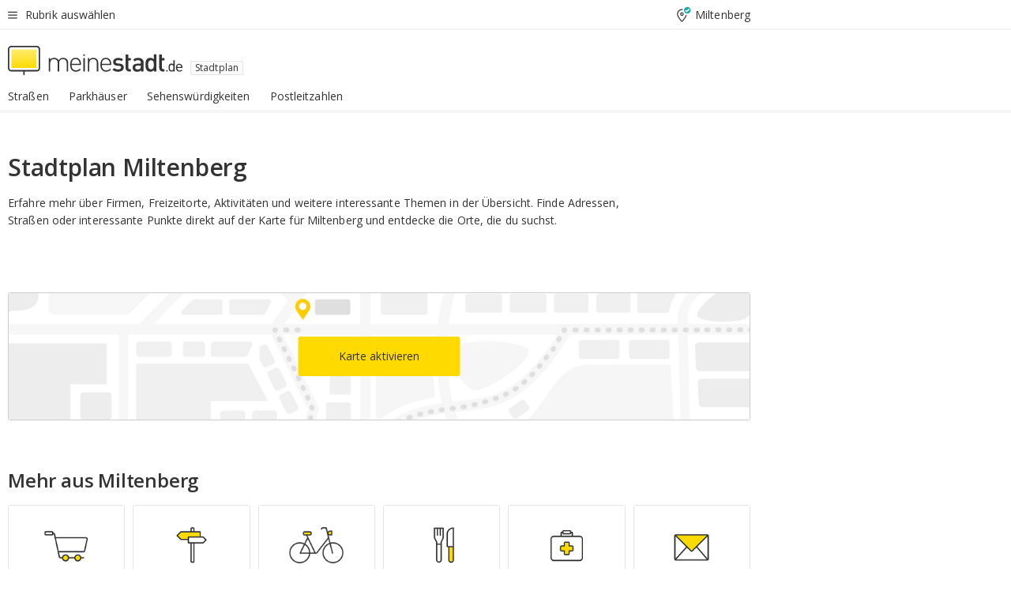

--- FILE ---
content_type: text/html;charset=UTF-8
request_url: https://www.meinestadt.de/miltenberg/stadtplan
body_size: 84525
content:

    <!DOCTYPE html><!--[if lte IE 9]> <html class="no-js lt-ie10"> <![endif]--><!--[if gt IE 9]><!--><html id="ms-main-page" class="no-js" lang="de"><!--<![endif]--><head><meta http-equiv="Content-Type" content="text/html; charset=UTF-8" /><meta name="viewport" content="width=device-width" /><meta http-equiv="x-ua-compatible" content="ie=edge" /><title>Stadtplan Miltenberg und Umgebung | Stadtkarte &amp; Straßenkarte</title><meta name="description" content="Mit dem Stadtplan von Miltenberg die n&auml;chste Route &amp;#10004; Sehensw&uuml;rdigkeit &amp;#10004; oder Restaurant entdecken." /><link rel="canonical" href="https://www.meinestadt.de/miltenberg/stadtplan" /><meta name="referrer" content="unsafe-url"><link rel="preload" href="https://static.meinestadt.de/site/meinestadt/resourceCached/3.238.0/htdocs/css/desktoponly.css" as="style"><link rel="dns-prefetch" href="https://static.meinestadt.de"><link rel="dns-prefetch" href="https://image-resize.meinestadt.de"><link rel="preconnect" href="https://static.meinestadt.de"><link rel="preconnect" href="https://image-resize.meinestadt.de"><link rel="mask-icon" href="/images/favicons/ms-safari-pin-icon.svg" color="#333333"><link rel="apple-touch-icon" sizes="152x152" href="/images/favicons/icon_meinestadt_de-152x152px.png"><link rel="apple-touch-icon" sizes="167x167" href="/images/favicons/icon_meinestadt_de-167x167px.png"><link rel="apple-touch-icon" sizes="180x180" href="/images/favicons/icon_meinestadt_de-180x180px.png"><link rel="icon" type="image/png" sizes="32x32" href="/images/favicons/icon_meinestadt_de-32x32px.png"><script type="application/ld+json">{
    "@context" : "http://schema.org",
    "type" : "WebPage",
    "url" : "https://www.meinestadt.de/",
    "@type" : "Organization",
    "name": "meinestadt.de GmbH",
    "logo" : {
        "@type" : "ImageObject",
        "url" : "https://img.meinestadt.de/portal/common/ms_logo_500w.png",
        "width" : 500,
        "height" : 84
    },
    "sameAs" : [
        "https://www.facebook.com/meinestadt.de",
        "https://www.xing.com/company/meinestadt-de",
        "https://www.linkedin.com/company/meinestadtde",
        "https://de.wikipedia.org/wiki/Meinestadt.de",
        "https://www.youtube.com/user/meinestadtde",
        "https://www.instagram.com/meinestadt.de/",
        "https://twitter.com/meinestadt_de"
    ]
}</script><link rel="manifest" href="/manifest.json"><meta name="application-name" content="meinestadt.de"><meta name="theme-color" content="#333333"><meta name="mobile-web-app-capable" content="yes"><meta name="format-detection" content="telephone=no"><meta name="format-detection" content="address=no"><meta name="apple-mobile-web-app-title" content="meinestadt.de"><meta name="apple-mobile-web-app-capable" content="yes"><meta name="apple-mobile-web-app-status-bar-style" content="black"><meta name="msapplication-TileColor" content=" #333333"><meta name="/images/favicons/icon_meinestadt_de-70x70px" content="images/smalltile.png"><meta name="/images/favicons/icon_meinestadt_de-150x150px" content="images/mediumtile.png"><meta name="/images/favicons/icon_meinestadt_de-310x310px" content="images/largetile.png"><meta property="og:title" content="Stadtplan Miltenberg und Umgebung | Stadtkarte &amp;amp; Stra&szlig;enkarte" /><meta property="twitter:title" content="Stadtplan Miltenberg und Umgebung | Stadtkarte &amp;amp; Stra&szlig;enkarte" /><meta property="og:description" content="Mit dem Stadtplan von Miltenberg die n&auml;chste Route &amp;#10004; Sehensw&uuml;rdigkeit &amp;#10004; oder Restaurant entdecken." /><meta property="twitter:description" content="Mit dem Stadtplan von Miltenberg die n&auml;chste Route &amp;#10004; Sehensw&uuml;rdigkeit &amp;#10004; oder Restaurant entdecken." /><meta property="og:image" content="https://image-resize.meinestadt.de/image-resize/v2/resize?url=https%3A%2F%2Fwww.meinestadt.de%2Fsite%2Fmeinestadt%2Fget%2Fparams_E1636991923_Dattachment%2F6182018%2Fstadtplan.jpg&h=630&w=1200&sign=4cd7bcbc7173b24f526b3be21770bc2736a446dde1e5626bc58b430b39b87087&default=https%3A%2F%2Fimg.meinestadt.de%2Fportal%2Fplaceholders%2Fjobs_182x100.png" /><meta property="twitter:image:src" content="https://image-resize.meinestadt.de/image-resize/v2/resize?url=https%3A%2F%2Fwww.meinestadt.de%2Fsite%2Fmeinestadt%2Fget%2Fparams_E1636991923_Dattachment%2F6182018%2Fstadtplan.jpg&h=630&w=1200&sign=4cd7bcbc7173b24f526b3be21770bc2736a446dde1e5626bc58b430b39b87087&default=https%3A%2F%2Fimg.meinestadt.de%2Fportal%2Fplaceholders%2Fjobs_182x100.png" /><meta property="og:url" content="https://www.meinestadt.de/miltenberg/stadtplan" /><meta property="og:image:width" content="1200"><meta property="og:image:height" content="630"><meta property="og:site_name" content="meinestadt.de" /><meta property="og:locale" content="de_DE"><meta property="og:type" content="website"><meta property="twitter:site" content="@meinestadt.de" /><meta property="twitter:site:id" content="18801608" /><meta property="twitter:card" content="summary_large_image" /><meta property="fb:app_id" content="1142750435829968"><meta property="fb:pages" content="64154755476"><script>
    document.addEventListener('DOMContentLoaded', function() {
        var res = document.querySelectorAll('[rel="main"]');
        var removeLoadingClass = function () {
            document.body.classList.remove('loading');
        };
        for (var i = 0; i < res.length; i++) {
            res[i].onload = removeLoadingClass;
            res[i].rel = 'stylesheet';
        }
    });
</script><link href="https://cluster-services.meinestadt.de/iconfont/latest/ms-icons.css" rel="stylesheet"><link href="https://cluster-services.meinestadt.de/iconfont/legacy/legacy-icons.css" rel="stylesheet"><link rel="preconnect" href="https://cluster-services.meinestadt.de"><link href="https://cluster-services.meinestadt.de/fonts/v1/open-sans/fonts.css" rel="stylesheet"><style>
            a,abbr,acronym,address,applet,article,aside,audio,b,big,blockquote,body,canvas,caption,center,cite,code,dd,del,details,dfn,div,dl,dt,em,embed,fieldset,figcaption,figure,footer,form,h1,h2,h3,h4,h5,h6,header,hgroup,html,i,iframe,img,ins,kbd,label,legend,li,mark,menu,nav,object,ol,output,p,pre,q,ruby,s,samp,section,small,span,strike,strong,sub,summary,sup,table,tbody,td,tfoot,th,thead,time,tr,tt,u,ul,var,video{border:0;font:inherit;font-size:100%;margin:0;padding:0;vertical-align:initial}html{line-height:1}ol,ul{list-style:none}table{border-collapse:collapse;border-spacing:0}caption,td,th{font-weight:400;text-align:left;vertical-align:middle}blockquote{quotes:none}blockquote:after,blockquote:before{content:"";content:none}a img{border:none}input{-webkit-appearance:none;border-radius:0}article,aside,details,figcaption,figure,footer,header,hgroup,main,menu,nav,section,summary{display:block}a{color:#333;text-decoration:none}a:focus,a:hover{color:#feba2e}button{border-radius:0}.ms-bold,strong{font-weight:600}.ms-italic{font-style:italic}.ms-underline{text-decoration:underline}html{-webkit-text-size-adjust:100%}html.-noScroll{overflow:hidden;position:fixed}body{background-color:#fff;color:#333;display:flex;flex-direction:column;font-family:Open Sans,Roboto,-apple-system,sans-serif;font-size:14px;letter-spacing:.1px;min-height:100vh;position:relative}@media (-ms-high-contrast:none){body{height:1px}}body#ms_jobadvert{background-color:initial}body.-noScroll{overflow:hidden}@media (min-width:1280px){body.-noScroll{padding-right:15px}}picture{display:block;position:relative}button:disabled,input[type=button]:disabled,input[type=submit]:disabled{cursor:not-allowed}button,input,select,textarea{appearance:none;border:none;color:#333;font-size:14px;letter-spacing:.1px;line-height:22px;margin:0;padding:0}button,input,select,textarea{font-family:Open Sans,Roboto,-apple-system,sans-serif}select::-ms-expand{display:none}button{background-color:initial}input[type=number]{-moz-appearance:textfield}input[type=number]::-webkit-inner-spin-button,input[type=number]::-webkit-outer-spin-button{-webkit-appearance:none;margin:0}p{line-height:20px}.ms-hidden{display:none!important}.ms-maincontent{background-color:#fff;padding:30px 10px 10px;width:calc(100% - 20px)}.ms-maincontent.hasSearchbox{padding-top:10px}.ms-maincontent.ms-maincontent-noTopSpacing{padding-top:0}.ms-maincontent.ms-maincontent-section:not(:empty){margin-bottom:20px}.ms-clear{clear:both;margin:0!important}.ms-clear-both-space-10{clear:both;height:10px}.ms-clear-both-space-15{clear:both;height:15px}.ms-clear-both-space-20{clear:both;height:20px}.ms-clear-both-space-30{clear:both;height:30px}.ms-float-left{float:left}.ms-float-right{float:right}#ms-page{flex-grow:1;position:relative}#ms-content{background-color:#fff;margin-top:10px;position:relative}@media screen and (max-width:1023px){#ms-content{width:800px}}@media screen and (min-width:1024px) and (max-width:1279px){#ms-content{width:800px}}@media screen and (min-width:1280px) and (max-width:1599px){#ms-content{margin-left:auto;margin-right:320px;width:960px}}@media screen and (min-width:1600px){#ms-content{margin-left:auto;margin-right:auto;width:960px}}#ms_jobadvert #ms-content{width:auto}.ms-wrapper-morelink a{display:block;padding-bottom:30px;padding-top:10px;text-align:center}.ms-body-no-scroll{overflow:hidden;position:fixed}b{font-weight:600}*{-webkit-tap-highlight-color:rgba(0,0,0,0);-moz-tap-highlight-color:#0000}:focus,:hover{outline:none}input:-webkit-autofill,input:-webkit-autofill:active,input:-webkit-autofill:focus,input:-webkit-autofill:hover{-webkit-transition:color 9999s ease-out,background-color 9999s ease-out;-webkit-transition-delay:9999s}.cms-center{font-size:14px;letter-spacing:.1px;line-height:22px;text-align:center}.cms-center,.ms-structure-row{display:block}.ms-structure-row .ms-structure-col1{margin:0 20px 0 0;width:300px}.ms-structure-content,.ms-structure-row .ms-structure-col1{display:inline-block;vertical-align:top}.ms-structure-content:first-child{margin:0 20px 0 0}.ms-structure-bar{display:inline-block;vertical-align:top;width:300px}.ms-structure-bar:first-child{margin:0 20px 0 0}.ms-structure-bar .ms-structure-col1{display:block}.ms-structure-duo{overflow:hidden}.ms-structure-duo>.ms-structure-col1{display:inline-block;vertical-align:top}.ms-structure-content>.ms-structure-col1{margin:0;width:620px}.ms-structure-content>.ms-structure-col1:first-child{display:block}@media screen and (max-width:1279px){.ms-structure-row>.ms-structure-col1{width:460px}.ms-structure-row>.ms-structure-col1:nth-child(2n+0){margin:0;width:300px}.ms-structure-row .ms-structure-content>.ms-structure-col1,.ms-structure-row .ms-structure-duo>.ms-structure-col1{margin:0;width:460px}.ms-structure-row .ms-structure-duo .ms-structure-col1{width:220px}.ms-structure-row .ms-structure-duo .ms-structure-col1:first-child{margin-right:20px}.ms-structure-content,.ms-structure-duo{width:460px}.ms-structure-column .ms-structure-bar,.ms-structure-column .ms-structure-content{margin:0;overflow:hidden;width:780px}.ms-structure-column .ms-structure-bar .ms-structure-col1,.ms-structure-column .ms-structure-content .ms-structure-col1{margin:0 20px 0 0}.ms-structure-column .ms-structure-bar .ms-structure-col1:nth-child(2n+0),.ms-structure-column .ms-structure-content .ms-structure-col1:nth-child(2n+0){margin:0;width:300px}.ms-structure-column .ms-structure-bar .ms-structure-col1{width:460px}}@media screen and (min-width:1280px){.ms-structure-row .ms-structure-content>.ms-structure-col1:nth-child(2n+0),.ms-structure-row .ms-structure-duo>.ms-structure-col1:nth-child(2n+0),.ms-structure-row>.ms-structure-col1:nth-child(3n+0){margin:0}.ms-structure-column .ms-structure-content .ms-structure-col1{margin:0 20px 0 0;width:300px}.ms-structure-content,.ms-structure-duo{width:620px}}#ms-page div.ms-structure-bar:empty,#ms-page div.ms-structure-col1:empty,#ms-page div.ms-structure-column:empty,#ms-page div.ms-structure-content:empty,#ms-page div.ms-structure-duo:empty,#ms-page div.ms-structure-row:empty{display:none}.ms-structure-flex{display:flex;width:100%}.ms-structure-flex__item{flex:1}.ms-structure-flex__item+.ms-structure-flex__item{margin-left:20px}        </style><link rel="main" type="text/css" href="https://static.meinestadt.de/site/meinestadt/resourceCached/3.238.0/htdocs/css/desktoponly.css" /><style>
        .t-header{border-bottom:4px solid #f5f5f5;display:flex;flex-direction:column;font-size:14px;letter-spacing:.1px;margin-bottom:10px;position:relative;width:100%}@media screen and (min-width:768px) and (max-width:1279px){.t-header{min-width:800px}}@media screen and (min-width:1600px){.t-header{align-items:center}}@media screen and (min-width:1280px) and (max-width:1599px){.t-header{align-items:flex-end}}.t-header:before{background-color:#f5f5f5;content:"";display:block;height:2px;left:0;position:absolute;top:36px;width:100%;z-index:-1}.t-header__highlight{align-items:center;background-color:#ffe757;display:flex;font-size:14px;height:30px;height:33px;justify-content:center;letter-spacing:.1px;line-height:22px}.t-header__content{box-sizing:border-box;display:grid}@media (-ms-high-contrast:none){.t-header__content{z-index:12}}@media (min-width:1280px){.t-header__content{width:960px}}.t-header__content{grid-template-areas:"headerNavigationToggle headerMetaLinks" "expandableRelocation   expandableRelocation" "headerLogo             headerCtaBar" "headerNavigationBar    headerNavigationBar";grid-template-columns:1fr 1fr;padding-left:10px;padding-right:10px;width:800px}@media screen and (max-width:1023px){.t-header__content{width:800px}}@media screen and (min-width:1024px) and (max-width:1279px){.t-header__content{width:800px}}@media screen and (min-width:1280px) and (max-width:1599px){.t-header__content{margin-left:auto;margin-right:320px;width:960px}}@media screen and (min-width:1600px){.t-header__content{margin-left:auto;margin-right:auto;width:960px}}.t-header__slideNavigation.t-slideNavigation{min-width:320px;width:320px;z-index:7000000}.t-header.-noBorderTop:before{content:none}.t-header.-noBorderBottom{border-bottom:0;margin-bottom:0}@media screen and (-ms-high-contrast:none) and (min-width:1280px) and (max-width:1599px){.t-header__content{margin-right:300px;padding-right:30px}}
.o-headerDesktopSkeleton{animation:header-2-0 3s infinite;background-color:#fff;background-image:linear-gradient(90deg,#fff0,#fffc 50%,#fff0),linear-gradient(#f5f5f5 38px,#0000 0),linear-gradient(#f5f5f5 99px,#0000 0);background-position:-150% 0,10px 10px,10px 53px;background-repeat:no-repeat;background-size:150px 100%,100% 38px,100% 99px;margin-left:auto;margin-right:auto;margin-top:-10px;min-height:163px;width:100%}@keyframes header-2-0{to{background-position:350% 0,10px 10px,10px 53px}}
.t-headerNavigationToggle{align-items:center;display:flex;grid-area:headerNavigationToggle;max-height:38px}.t-headerNavigationToggle__button{align-items:center;cursor:pointer;display:flex;padding-right:15px;position:relative}.t-headerNavigationToggle__svg{height:auto;width:12px}.t-headerNavigationToggle__text{display:flex;font-size:14px;letter-spacing:.1px;line-height:22px;padding-left:10px}
.t-headerMetaLinks{display:flex;grid-area:headerMetaLinks;height:38px;justify-content:flex-end}.t-headerMetaLinks__items{align-items:center;display:flex;justify-content:flex-end;width:100%}.t-headerMetaLinks__item{display:flex;list-style:none;padding-left:10px;position:relative}.t-headerMetaLinks__item:first-child{padding-right:10px}.t-headerMetaLinks__item:last-child{padding-left:10px}.t-headerMetaLinks__item:only-child{padding-left:0;padding-right:0}.t-headerMetaLinks__item:only-child:after{display:none}
.t-headerLocationToggle{align-items:center;cursor:pointer;display:flex;grid-area:headerLocationToggle;justify-content:flex-end;position:relative}.t-headerLocationToggle.-active:before{border-color:#0000 #0000 #f5f5f5;border-style:solid;border-width:0 10px 10px;content:"";height:0;left:1px;position:absolute;top:36px;width:0}.t-headerLocationToggle__iconSvg{font-size:14px;letter-spacing:.1px;line-height:22px}.t-headerLocationToggle__locationText{padding-left:5px;-webkit-user-select:none;user-select:none}
.o-expandableRelocation{border-radius:3px;grid-area:expandableRelocation;grid-template-areas:"text  . form";grid-template-columns:310px 1fr 470px;padding:5px 0}@media screen and (min-width:768px) and (max-width:1279px){.o-expandableRelocation{grid-template-areas:"text  . form";grid-template-columns:310px 1fr 430px}}.o-expandableRelocation__form{grid-gap:10px;display:grid;grid-area:form;-ms-grid-column:3;-ms-grid-row:1;grid-template-areas:"input button";grid-template-columns:300px 160px}@media screen and (min-width:768px) and (max-width:1279px){.o-expandableRelocation__form{grid-template-areas:"input button";grid-template-columns:280px 140px}}.o-expandableRelocation__input{grid-area:input;-ms-grid-column:1;-ms-grid-row:1;margin-top:0}.o-expandableRelocation__submitButton{grid-area:button;-ms-grid-column:3;-ms-grid-row:1;height:50px}@media screen and (min-width:768px) and (max-width:1279px){.o-expandableRelocation__input{-ms-grid-column:1;-ms-grid-row:1}.o-expandableRelocation__submitButton{-ms-grid-column:3;-ms-grid-row:1}}.o-expandableRelocation__headingText{display:flex;flex-direction:column;font-size:14px;grid-area:text;-ms-grid-column:1;-ms-grid-row:1;justify-content:center;letter-spacing:.1px;line-height:22px;-webkit-user-select:none;user-select:none;white-space:nowrap}@media screen and (min-width:768px) and (max-width:1279px){.o-expandableRelocation__form{-ms-grid-column:3;-ms-grid-row:1}.o-expandableRelocation__headingText{-ms-grid-column:1;-ms-grid-row:1}}
.o-expandable{align-items:center;background-color:#f5f5f5;display:none}.o-expandable.-active{display:grid}.o-expandable__background{background-color:#f5f5f5;content:"";display:block;height:61px;left:0;position:absolute;top:38px;width:100%;z-index:-1}
.m-soloInputfield__input.-truncate{overflow:hidden;text-overflow:ellipsis;white-space:nowrap}.m-soloInputfield{background-color:#fff;border:1px solid #ccc;border-radius:3px;box-sizing:border-box;flex-grow:1;height:50px;margin-top:7px;padding-left:15px;padding-right:15px;position:relative}.m-soloInputfield__border:after,.m-soloInputfield__border:before{background-color:initial;border-radius:0 0 3px 3px;bottom:-1px;box-sizing:border-box;content:"";display:block;height:3px;left:-1px;position:absolute;right:-1px;transition-duration:.3s;transition-timing-function:cubic-bezier(.4,0,.2,1)}.m-soloInputfield__border:after{transform:scaleX(0);transform-origin:center;transition-property:transform,background-color}.m-soloInputfield__input,.m-soloInputfield__label{font-size:14px;letter-spacing:.1px;line-height:22px}.m-soloInputfield__svg{bottom:10px;font-size:20px;left:5px;position:absolute;transform:scale(0);transform-origin:center;transition-duration:.3s;transition-property:transform;transition-timing-function:cubic-bezier(.4,0,.2,1)}.m-soloInputfield__resetButton{cursor:pointer;display:none;height:44px;max-height:44px;max-width:44px;min-height:44px;min-width:44px;position:absolute;right:1px;top:0;width:44px}.m-soloInputfield__resetButton:after,.m-soloInputfield__resetButton:before{background-color:#333;border:1px solid #333;box-sizing:border-box;content:"";height:0;left:14px;position:absolute;top:21px;width:16px}.m-soloInputfield__resetButton:before{transform:rotate(45deg)}.m-soloInputfield__resetButton:after{transform:rotate(-45deg)}.m-soloInputfield__label{background-color:#fff;color:#999;left:10px;padding-left:5px;padding-right:5px;pointer-events:none;position:absolute;top:14px;transform-origin:left;transition-duration:.3s;transition-property:transform;transition-timing-function:cubic-bezier(.4,0,.2,1);-webkit-user-select:none;user-select:none}.m-soloInputfield__input{-moz-appearance:textfield;background-color:initial;box-sizing:border-box;height:100%;width:100%}.m-soloInputfield__input::-ms-clear{display:none}.m-soloInputfield__input.-cta{cursor:pointer}.m-soloInputfield__autocomplete{left:0;position:absolute;top:100%;width:100%;z-index:5000000}.m-soloInputfield.-focus .m-soloInputfield__input~.m-soloInputfield__border:after,.m-soloInputfield__input:focus~.m-soloInputfield__border:after{background-color:#ffda00;transform:scaleX(1)}.m-soloInputfield.-focus .m-soloInputfield__input~.m-soloInputfield__label,.m-soloInputfield__input:focus~.m-soloInputfield__label,.m-soloInputfield__input:not([value=""])~.m-soloInputfield__label,.m-soloInputfield__input[readonly]~.m-soloInputfield__label{transform:scale(.8571428571) translateY(-29.7142857143px)}.m-soloInputfield.-focus .m-soloInputfield__input~.m-soloInputfield__svg,.m-soloInputfield__input:focus~.m-soloInputfield__svg,.m-soloInputfield__input:not([value=""])~.m-soloInputfield__svg,.m-soloInputfield__input[readonly]~.m-soloInputfield__svg{transform:scale(1)}.m-soloInputfield__input:not(-ms-input-placeholder)~.m-soloInputfield__resetButton,.m-soloInputfield__input:not(placeholder-shown)~.m-soloInputfield__resetButton{display:block}.m-soloInputfield__input:placeholder-shown~.m-soloInputfield__resetButton{display:none}.m-soloInputfield.-hover .m-soloInputfield__border:before,.m-soloInputfield:hover .m-soloInputfield__border:before{background-color:#ccc}.m-soloInputfield.-borderColorDefaultWhite{border:1px solid #fff}.m-soloInputfield.-hasSvg .m-soloInputfield-focus .m-soloInputfield__input,.m-soloInputfield.-hasSvg .m-soloInputfield__input:focus,.m-soloInputfield.-hasSvg .m-soloInputfield__input:not([value=""]),.m-soloInputfield.-hasSvg .m-soloInputfield__input[readonly]{padding-left:20px}.m-soloInputfield.-hasSvg .m-soloInputfield-focus .m-soloInputfield__input~.m-soloInputfield__svg,.m-soloInputfield.-hasSvg .m-soloInputfield__input:focus~.m-soloInputfield__svg,.m-soloInputfield.-hasSvg .m-soloInputfield__input:not([value=""])~.m-soloInputfield__svg,.m-soloInputfield.-hasSvg .m-soloInputfield__input[readonly]~.m-soloInputfield__svg{transform:scale(1)}.m-soloInputfield.-noMarginTop{margin-top:0}.m-soloInputfield.-focus .m-soloInputfield.-noFloatingLabel__input~.m-soloInputfield__label,.m-soloInputfield.-noFloatingLabel .m-soloInputfield__input:focus~.m-soloInputfield__label,.m-soloInputfield.-noFloatingLabel .m-soloInputfield__input:not([value=""])~.m-soloInputfield__label,.m-soloInputfield.-noFloatingLabel .m-soloInputfield__input[readonly]~.m-soloInputfield__label{display:none}
.m-autocomplete{-webkit-overflow-scrolling:touch;background:#fff;border-bottom-left-radius:3px;border-bottom-right-radius:3px;box-shadow:0 4px 12px 1px #3333;width:100%;z-index:5001000}.m-autocomplete,.m-autocomplete__group,.m-autocomplete__suggestion{box-sizing:border-box}.m-autocomplete__suggestion{cursor:pointer;padding:10px 20px}.m-autocomplete__suggestion.-selected,.m-autocomplete__suggestion:hover{background-color:#f5f5f5}.m-autocomplete__suggestion.-padding15{padding-bottom:15px;padding-top:15px}.m-autocomplete__suggestion.-indented{padding-left:40px}.m-autocomplete__caption,.m-autocomplete__title{font-size:12px;letter-spacing:normal;line-height:20px}.m-autocomplete__title{color:#999;margin-left:20px;margin-right:20px;padding-bottom:15px;padding-top:15px}.m-autocomplete__suggestion+.m-autocomplete__title{border-top:1px solid #ccc}
.a-button.-secondary .a-button__label{overflow:hidden;text-overflow:ellipsis;white-space:nowrap}.a-button{fill:#333;align-items:center;border:none;border-radius:3px;box-sizing:border-box;color:#333;cursor:pointer;display:flex;flex-shrink:0;font-size:14px;height:50px;justify-content:center;letter-spacing:.1px;line-height:22px;margin:0;min-height:50px;overflow:hidden;padding:0 20px;position:relative;text-decoration:none;transition-duration:.3s;transition-property:color,background-color,opacity;transition-timing-function:cubic-bezier(.4,0,.2,1);-webkit-user-select:none;user-select:none;width:auto}.a-button:active{transform:translateY(2px)}.a-button+.a-button{margin-left:10px}.a-button+.a-button.-marginRight{margin-right:10px}.a-button__label{display:block;pointer-events:none}.a-button__label.-inactive{text-align:left}.a-button__label.-firstLabel{padding-right:5px}.a-button__counter{font-weight:600;margin-right:10px}.a-button__loader{border:3px solid #333;border-radius:50%;box-sizing:border-box;height:22px;min-height:22px;min-width:22px;position:relative;width:22px}.a-button__loader:after,.a-button__loader:before{animation-duration:1.5s;animation-iteration-count:infinite;animation-name:loadingSpinner;animation-timing-function:ease;border:5px solid #0000;border-radius:50%;bottom:-4px;box-sizing:border-box;content:"";left:-4px;position:absolute;right:-4px;top:-4px;transform-origin:center;z-index:0}.a-button__loader:before{animation-delay:.3s;border-right-color:#fced96;border-top-color:#fced96;transform:rotate(45deg)}.a-button__loader:after{border-bottom-color:#fced96;border-left-color:#fced96}@keyframes loadingSpinner{0%{transform:rotate(45deg)}to{transform:rotate(405deg)}}.a-button__loader{display:none;left:50%;position:absolute;top:50%;transform:translate(-50%,-50%)}.a-button__svg{height:14px;margin-right:10px;pointer-events:none;width:14px}.a-button__filterCount{background-color:#e5e5e5;border:1px solid #ccc;border-radius:3px;display:none;font-weight:600;margin-left:5px;padding-left:10px;padding-right:10px}.a-button.-primary{background-color:#ffda00;max-width:620px}@media (min-width:1280px){.a-button.-primary{min-width:160px}}.a-button.-primary:active,.a-button.-primary:hover,.a-button.-primary:not(.-noFocus):focus{fill:#333;background-color:#feba2e;color:#333;text-decoration:none}.a-button.-primary:disabled{fill:#999;background-color:#fced96;color:#999}.a-button.-secondary{background-color:#f5f5f5;border:1px solid #ccc}.a-button.-secondary:active,.a-button.-secondary:hover,.a-button.-secondary:not(.-noFocus):focus{fill:#333;background-color:#ccc;color:#333;text-decoration:none}.a-button.-secondary:disabled{fill:#999;background-color:#f5f5f5;border:1px solid #f5f5f5;color:#999}.a-button.-secondary-ghost{background-color:initial;border:1px solid #fff;color:#fff}.a-button.-secondary-ghost:active,.a-button.-secondary-ghost:hover,.a-button.-secondary-ghost:not(.-noFocus):focus{background-color:#fff;color:#333;text-decoration:none}.a-button.-secondary-ghost:active .a-button__svg,.a-button.-secondary-ghost:hover .a-button__svg,.a-button.-secondary-ghost:not(.-noFocus):focus .a-button__svg{fill:#333}.a-button.-secondary-ghost:disabled{background-color:#fff;color:#999;text-decoration:none}.a-button.-secondary-ghost:disabled .a-button__svg{fill:#999}.a-button.-secondary-ghost .a-button__svg{fill:#fff}.a-button.-invertedColor{background-color:#feba2e}.a-button.-invertedColor:active,.a-button.-invertedColor:hover,.a-button.-invertedColor:not(.-noFocus):focus{background-color:#ffda00}.a-button.-standalone{flex-shrink:1}.a-button.-standalone .a-button.-primary{height:auto;padding-bottom:10px;padding-top:10px}.a-button.-standalone .a-button__label{font-size:14px;letter-spacing:.1px;line-height:22px;text-align:center}.a-button.-standalone+.a-button.-standalone{margin-left:10px;margin-right:0}.a-button.-standalone.-primary+.a-button.-standalone.-secondary{margin-left:0;margin-right:10px;order:-1}.a-button.-full{flex-basis:100%;width:100%}.a-button.-primaryInactive,.a-button.-secondaryInactive{fill:#999;color:#999;cursor:no-drop;pointer-events:none}.a-button.-primaryInactive{background-color:#fced96}.a-button.-secondaryInactive{background-color:#e5e5e5}.a-button.-loading{align-items:center;background-color:#fced96;cursor:no-drop;justify-content:center;pointer-events:none}.a-button.-loading .a-button__loader{display:block}.a-button.-loading .a-button__label{opacity:0}.a-button.-loading .a-button__svg{display:none}.a-button.-bigIcon .a-button__svg{height:22px;width:22px}.a-button.-columned{margin-top:30px}.a-button.-columned+.a-button.-columned{margin-left:0}.a-button.-noMargin{margin-left:0;margin-top:0}.a-button.-right{float:right;width:auto}.a-button.-white{color:#fff}.a-button.-hidden{display:none}.a-button.-noBorderRadius{border-radius:0}.a-button.-auto{width:auto}.a-button.-bold{font-weight:600}.a-button.-notClickable{pointer-events:none}.a-button.-small{height:30px;max-height:30px;min-height:30px;padding-left:10px;padding-right:10px}.a-button.-grayLoader{background-color:#f5f5f5}.a-button.-grayLoader .a-button__loader:before{border-right-color:#f5f5f5;border-top-color:#f5f5f5}.a-button.-grayLoader .a-button__loader:after{border-bottom-color:#f5f5f5;border-left-color:#f5f5f5}.a-button.-isFilter .a-button__label{display:flex}.a-button.-isFilter .a-button__filterCount.-hasFilter{display:inline-block}@media (-ms-high-contrast:none){.a-button.-secondary .a-button__label{overflow:visible}}
.t-headerLogo__extraText--truncated{overflow:hidden;text-overflow:ellipsis;white-space:nowrap}.t-headerLogo{box-sizing:border-box;display:flex;grid-area:headerLogo}.t-headerLogo__slogan{align-items:center;box-sizing:border-box;display:flex;height:37px;margin:20px 0;position:relative}.t-headerLogo__slogan:active,.t-headerLogo__slogan:focus,.t-headerLogo__slogan:hover{color:#333}.t-headerLogo__svg{height:100%;min-width:221px;padding-right:10px}.t-headerLogo__channelButton{align-self:center;background-color:#f5f5f580;border:1px solid #e5e5e5;border-radius:1px;font-size:12px;margin-top:auto;padding:2px 5px;-webkit-user-select:none;user-select:none}.t-headerLogo__extraText{color:#333;font-size:12px;letter-spacing:normal;line-height:20px;margin-left:47px;margin-top:5px}.t-headerLogo__extraText--truncated{width:170px}.t-headerLogo .ms_debug_version_info{font-size:10px;left:50px;position:absolute;top:0}@media (min-width:1280px){.t-headerLogo .ms_debug_version_info{left:50px!important;top:0}}
.t-headerCtaBar{align-items:center;display:flex;grid-area:headerCtaBar;height:50px;justify-content:flex-end;margin-top:15px}.t-headerCtaBar__items{align-items:flex-end;display:flex;flex-direction:row;justify-content:flex-end;width:100%}.t-headerCtaBar__item{display:flex;list-style:none;padding-left:10px;position:relative}.t-headerCtaBar__item:first-child{padding-right:15px}.t-headerCtaBar__item:last-child{padding-left:15px}.t-headerCtaBar__item:only-child{padding-left:0;padding-right:0}.t-headerCtaBar__item:only-child:before{display:none}.t-headerCtaBar .t-headerCtaBar__button{height:50px;padding:0 30px}
.t-headerNavigationBar__itemLink:after{background-image:linear-gradient(180deg,#f5f5f5,#f5f5f5);background-position:50% 100%;background-repeat:no-repeat;background-size:0 4px;content:"";height:4px;left:0;position:absolute;top:100%;transition:background-size .2s linear;width:calc(100% - 25px)}.t-headerNavigationBar__itemLink:hover:after{background-image:linear-gradient(#ffda00,#ffda00);background-size:100% 4px;border-radius:2px}.t-headerNavigationBar__itemLink:active:after{background-image:linear-gradient(#fc0,#fc0);background-size:100% 4px;border-radius:2px;left:-3px;width:calc(100% - 19px)}.t-headerNavigationBar__items{display:flex;flex-direction:row;width:100%}.t-headerNavigationBar__item{list-style:none;padding-bottom:10px;position:relative}.t-headerNavigationBar__itemLinkText{padding-right:20px;white-space:nowrap}@media (min-width:1280px){.t-headerNavigationBar__itemLinkText{padding-right:25px}}.t-headerNavigationBar__itemLinkSvg{height:12px;width:12px}.t-headerNavigationBar__itemLink{color:#333;cursor:pointer;margin:0;min-width:100%;padding-bottom:10px;padding-top:0}.t-headerNavigationBar__itemLink:after{width:calc(100% - 20px)}@media (min-width:1280px){.t-headerNavigationBar__itemLink:after{width:calc(100% - 25px)}}.t-headerNavigationBar__itemLink:active{left:-3px;width:calc(100% - 12px)}.t-headerNavigationBar__itemLink.-currentChannel{pointer-events:none}.t-headerNavigationBar__itemLink.-currentChannel:after{background-image:linear-gradient(#ffda00,#ffda00);background-size:100% 4px;border-radius:2px}.t-headerNavigationBar__itemLink.-hideHighlighting:after{background-image:linear-gradient(180deg,#f5f5f5,#f5f5f5);background-size:0 4px}.t-headerNavigationBar__itemLink.-noPaddingRight:hover:after{width:100%}.t-headerNavigationBar__itemLink.-noPaddingRight:active:after{left:-4px;width:calc(100% + 8px)}.t-headerNavigationBar__itemLink.-noPaddingRight .t-headerNavigationBar__itemLinkText{padding-right:5px}.t-headerNavigationBar__itemLink:active,.t-headerNavigationBar__itemLink:focus,.t-headerNavigationBar__itemLink:hover,.t-headerNavigationBar__itemLink:visited{color:#333}.t-headerNavigationBar{display:grid;grid-area:headerNavigationBar}
.t-headerNavigationBar__itemLink:after{background-image:linear-gradient(180deg,#f5f5f5,#f5f5f5);background-position:50% 100%;background-repeat:no-repeat;background-size:0 4px;content:"";height:4px;left:0;position:absolute;top:100%;transition:background-size .2s linear;width:calc(100% - 25px)}.t-headerNavigationBar__itemLink:hover:after{background-image:linear-gradient(#ffda00,#ffda00);background-size:100% 4px;border-radius:2px}.t-headerNavigationBar__itemLink:active:after{background-image:linear-gradient(#fc0,#fc0);background-size:100% 4px;border-radius:2px;left:-3px;width:calc(100% - 19px)}.t-headerNavigationBar__items{display:flex;flex-direction:row;width:100%}.t-headerNavigationBar__item{list-style:none;padding-bottom:10px;position:relative}.t-headerNavigationBar__itemLinkText{padding-right:20px;white-space:nowrap}@media (min-width:1280px){.t-headerNavigationBar__itemLinkText{padding-right:25px}}.t-headerNavigationBar__itemLinkSvg{height:12px;width:12px}.t-headerNavigationBar__itemLink{color:#333;cursor:pointer;margin:0;min-width:100%;padding-bottom:10px;padding-top:0}.t-headerNavigationBar__itemLink:after{width:calc(100% - 20px)}@media (min-width:1280px){.t-headerNavigationBar__itemLink:after{width:calc(100% - 25px)}}.t-headerNavigationBar__itemLink:active{left:-3px;width:calc(100% - 12px)}.t-headerNavigationBar__itemLink.-currentChannel{pointer-events:none}.t-headerNavigationBar__itemLink.-currentChannel:after{background-image:linear-gradient(#ffda00,#ffda00);background-size:100% 4px;border-radius:2px}.t-headerNavigationBar__itemLink.-hideHighlighting:after{background-image:linear-gradient(180deg,#f5f5f5,#f5f5f5);background-size:0 4px}.t-headerNavigationBar__itemLink.-noPaddingRight:hover:after{width:100%}.t-headerNavigationBar__itemLink.-noPaddingRight:active:after{left:-4px;width:calc(100% + 8px)}.t-headerNavigationBar__itemLink.-noPaddingRight .t-headerNavigationBar__itemLinkText{padding-right:5px}.t-headerNavigationBar__itemLink:active,.t-headerNavigationBar__itemLink:focus,.t-headerNavigationBar__itemLink:hover,.t-headerNavigationBar__itemLink:visited{color:#333}
.t-navigationLayer__footer{box-shadow:0 1px 12px 1px #3333}.t-navigationLayer{z-index:7000000}.t-navigationLayer__body{height:100%;overflow-x:hidden;overflow-y:auto;padding-left:20px;padding-right:20px}.t-navigationLayer__body:before{border-left:5px solid #f5f5f5;content:"";display:block;height:100vh;left:0;position:absolute}.t-navigationLayer__header{align-items:center;display:flex;justify-content:space-between}.t-navigationLayer__footer{display:flex;justify-self:flex-end;margin-top:auto;z-index:5000000}.t-navigationLayer__channelIcon{display:flex;flex-direction:column;justify-items:center;padding:15px 0;position:relative;text-align:center}.t-navigationLayer__label{display:block;font-size:18px;font-weight:600;letter-spacing:-.2px;line-height:26px}.t-navigationLayer__iconButton{align-items:center;color:#333;cursor:pointer;display:flex;padding:20px 20px 20px 0}.t-navigationLayer__iconButton.-right{margin-left:auto;padding:20px 0 20px 20px}.t-navigationLayer__iconButton.-noPointer{cursor:auto}.t-navigationLayer__icon{padding-left:5px}.t-navigationLayer__icon.-flipped{transform:scaleX(-1)}.t-navigationLayer__cta{align-items:center;background:#ffda00;border:none;display:flex;flex-grow:1;justify-content:center;padding:20px;text-align:center;width:50%;z-index:5000000}.t-navigationLayer__cta.-secondary{background:#fff}.t-navigationLayer__cta:active,.t-navigationLayer__cta:focus,.t-navigationLayer__cta:hover{color:#333}.t-navigationLayer__ctaText{display:block}.t-navigationLayer__list{color:#fff;justify-content:flex-start}.t-navigationLayer__item{align-items:center;color:#333;cursor:pointer;display:flex;font-size:14px;justify-content:space-between;letter-spacing:.1px;line-height:22px;position:relative}@media (min-width:1280px){.t-navigationLayer__item:hover:before{border-left:5px solid #ccc;border-radius:2px;bottom:0;content:"";left:-20px;position:absolute;top:0}}.t-navigationLayer__item.-itemHeadline{font-weight:600;font-weight:400;padding-left:10px}.t-navigationLayer__item.-active{font-weight:600}.t-navigationLayer__item.-active:before{border-left:5px solid #ffda00;border-radius:2px;bottom:0;content:"";left:-20px;position:absolute;top:0}.t-navigationLayer__item:last-child{border-bottom:none}.t-navigationLayer__item.-desktop{padding:5px}.t-navigationLayer__item.-headline{padding-top:5px}.t-navigationLayer__item.-others{margin-left:auto;padding-left:0}.t-navigationLayer__item.-hidden{display:none}.t-navigationLayer__link{padding:15px 10px;width:100%}.t-navigationLayer__link:hover{color:#333}
.t-slideNavigation{-webkit-overflow-scrolling:touch;align-items:stretch;backface-visibility:hidden;display:flex;flex-direction:column;flex-wrap:nowrap;height:100%;justify-content:center;left:0;max-height:100%;max-width:100%;min-height:100%;min-width:100%;position:absolute;top:0;transition:transform .3s cubic-bezier(.4,0,.2,1);width:100%;z-index:3000000}.t-slideNavigation ::-webkit-scrollbar{height:5px;width:5px}.t-slideNavigation ::-webkit-scrollbar-track-piece{background-color:#e5e5e5}.t-slideNavigation ::-webkit-scrollbar-thumb:vertical{background-color:#ccc;height:30px}.t-slideNavigation.-viewPortHeight{height:100%;min-height:100vh;position:fixed}.t-slideNavigation.-viewPortHeight:after{height:100%}.t-slideNavigation.-left{transform:translateX(-100%)}.t-slideNavigation.-right{transform:translateX(100%)}.t-slideNavigation.-top{transform:translateY(-100%)}.t-slideNavigation.-bottom{transform:translateY(100%)}.t-slideNavigation.-hidden{display:none}.t-slideNavigation.-active{transform:translate(0)}.t-slideNavigation.-oneThirdOfViewportWidth{min-width:33.3333333333vw;width:33.3333333333vw;z-index:5000000}.t-slideNavigation.-oneThirdOfViewportWidth:after{width:33.3333333333vw}.t-slideNavigation.-topLayer{z-index:7000000}.t-slideNavigation.-oneThirdOfParentWidth{min-width:360px;width:33%}.t-slideNavigation.-dragging{transition:transform .05s cubic-bezier(.4,0,.2,1)}.t-slideNavigation__body{background-color:#fff;display:flex;flex-direction:column;height:100%;margin-top:0;overflow:hidden}.t-slideNavigation__body.-withPaddingRight{padding-right:10px}@media (min-width:1280px){.t-slideNavigation__body.-withPaddingRight{padding-right:20px}}
.t-navigationLayer__footer{box-shadow:0 1px 12px 1px #3333}.t-navigationLayer{z-index:7000000}.t-navigationLayer__body{height:100%;overflow-x:hidden;overflow-y:auto;padding-left:20px;padding-right:20px}.t-navigationLayer__body:before{border-left:5px solid #f5f5f5;content:"";display:block;height:100vh;left:0;position:absolute}.t-navigationLayer__header{align-items:center;display:flex;justify-content:space-between}.t-navigationLayer__footer{display:flex;justify-self:flex-end;margin-top:auto;z-index:5000000}.t-navigationLayer__channelIcon{display:flex;flex-direction:column;justify-items:center;padding:15px 0;position:relative;text-align:center}.t-navigationLayer__label{display:block;font-size:18px;font-weight:600;letter-spacing:-.2px;line-height:26px}.t-navigationLayer__iconButton{align-items:center;color:#333;cursor:pointer;display:flex;padding:20px 20px 20px 0}.t-navigationLayer__iconButton.-right{margin-left:auto;padding:20px 0 20px 20px}.t-navigationLayer__iconButton.-noPointer{cursor:auto}.t-navigationLayer__icon{padding-left:5px}.t-navigationLayer__icon.-flipped{transform:scaleX(-1)}.t-navigationLayer__cta{align-items:center;background:#ffda00;border:none;display:flex;flex-grow:1;justify-content:center;padding:20px;text-align:center;width:50%;z-index:5000000}.t-navigationLayer__cta.-secondary{background:#fff}.t-navigationLayer__cta:active,.t-navigationLayer__cta:focus,.t-navigationLayer__cta:hover{color:#333}.t-navigationLayer__ctaText{display:block}.t-navigationLayer__list{color:#fff;justify-content:flex-start}.t-navigationLayer__item{align-items:center;color:#333;cursor:pointer;display:flex;font-size:14px;justify-content:space-between;letter-spacing:.1px;line-height:22px;position:relative}@media (min-width:1280px){.t-navigationLayer__item:hover:before{border-left:5px solid #ccc;border-radius:2px;bottom:0;content:"";left:-20px;position:absolute;top:0}}.t-navigationLayer__item.-itemHeadline{font-weight:600;font-weight:400;padding-left:10px}.t-navigationLayer__item.-active{font-weight:600}.t-navigationLayer__item.-active:before{border-left:5px solid #ffda00;border-radius:2px;bottom:0;content:"";left:-20px;position:absolute;top:0}.t-navigationLayer__item:last-child{border-bottom:none}.t-navigationLayer__item.-desktop{padding:5px}.t-navigationLayer__item.-headline{padding-top:5px}.t-navigationLayer__item.-others{margin-left:auto;padding-left:0}.t-navigationLayer__item.-hidden{display:none}.t-navigationLayer__link{padding:15px 10px;width:100%}.t-navigationLayer__link:hover{color:#333}
.t-overlay{bottom:0;left:0;position:absolute;right:0;top:0;z-index:-1}.t-overlay.-inactive{display:none}.t-overlay.-active{background-color:#333;opacity:.75;overflow:hidden;z-index:6000000}
.a-ettElement.-p0{align-items:center;display:flex;height:auto;justify-content:center;text-align:center;width:810px}@media screen and (min-width:1600px){.a-ettElement.-p0{margin:0 auto;width:980px}}@media screen and (min-width:1280px) and (max-width:1599px){.a-ettElement.-p0{margin:0 310px 0 auto;width:970px}}.a-ettElement.-p2{display:none;display:block;left:100%;margin-left:10px;position:absolute}.ms-page-map>.a-ettElement.-p2{left:calc(100% - 160px)}.a-ettElement.-p2+.a-ettElement.-p2__stickySpacer{left:100%;margin-left:10px;position:absolute}.a-ettElement.-p2+.a-ettElement.-p2__stickySpacer svg{height:1px;width:1px}.a-ettElement.-p2.-alignAboveFooter{bottom:20px;display:block;left:100%;margin-left:10px;position:absolute;top:auto!important}.a-ettElement.-sticky{position:fixed;top:10px}.a-ettElement.-p3,.a-ettElement.-p4{clear:right;display:none;display:block;margin-bottom:20px;text-align:center;width:300px}#ms-map-sidebar>.a-ettElement.-p3,#ms-map-sidebar>.a-ettElement.-p4{height:260px;margin-left:10px}.a-ettElement.-p5{bottom:0;display:none;padding-top:100vh;position:absolute;right:calc(100% + 10px);text-align:right;top:0;width:160px}@media screen and (min-width:1280px){.a-ettElement.-p5{display:block}}.a-ettElement.-p5.-alignAboveFooter{bottom:20px;display:block;left:auto!important;padding-top:0;position:absolute!important;top:auto!important}.a-ettElement.-p5.-p5Sticky #p5{position:sticky;top:10px}.a-ettElement.-p9{height:0!important}.a-ettElement.-n0,.a-ettElement.-n1,.a-ettElement.-n2,.a-ettElement.-n3,.a-ettElement.-n4,.a-ettElement.-n5{display:none;display:block;margin-bottom:20px;overflow:hidden}.a-ettElement.-siloFooter{display:flex;flex-direction:column;margin-bottom:30px;width:100%}@media screen and (min-width:768px) and (max-width:1279px){.a-ettElement.-siloFooter{min-width:800px}}@media screen and (min-width:1600px){.a-ettElement.-siloFooter{align-items:center}}@media screen and (min-width:1280px) and (max-width:1599px){.a-ettElement.-siloFooter{align-items:flex-end}}.a-ettElement.-siloFooter .a-ettElement__siloFooterContent{align-content:center;display:flex;justify-content:center;width:800px}@media screen and (min-width:1280px) and (max-width:1599px){.a-ettElement.-siloFooter .a-ettElement__siloFooterContent{margin-right:300px}}@media (min-width:1280px){.a-ettElement.-siloFooter .a-ettElement__siloFooterContent{width:960px}}.a-ettElement.-c1,.a-ettElement.-c2,.a-ettElement.-c3{align-items:center;display:flex;height:auto;justify-content:center;margin-left:-10px;margin-right:-10px;text-align:center}.a-ettElement.-p6,.a-ettElement.-p7,.a-ettElement.-p8{text-align:center}.a-ettDebug{background-color:#fff;margin:10px;position:relative;z-index:9000000}.a-ettDebug__title{font-size:16px;font-weight:700;margin:10px}.a-ettDebug__table{margin:10px 10px 20px}.a-ettDebug__subTable{border-style:hidden;margin:0;width:100%}.a-ettDebug__subTable.-toggle{border-top-style:solid}.a-ettDebug__toggleButton{background-color:#ffda00;cursor:pointer;font-size:24px;font-weight:700;height:44px;width:44px}.a-ettDebug__tableCell{background-color:#fff;border:1px solid #333;padding:4px;vertical-align:top;white-space:nowrap}.a-ettDebug__tableCell:not(:last-of-type){width:1px}.a-ettDebug__tableCell.-head{background-color:#666;color:#fff;font-weight:700;text-align:center}.a-ettDebug__tableCell.-sub{padding:0}
.m-breadcrumbNavigation{margin-right:20px;overflow:hidden;position:relative}.m-breadcrumbNavigation:after{background:linear-gradient(90deg,#e5e5e5 0,#fff0);height:30px;left:0;position:absolute;top:0;width:30px}.m-breadcrumbNavigation__scrollWrapper{-ms-overflow-style:none;flex-grow:1;overflow:hidden;position:relative}.m-breadcrumbNavigation__scrollWrapper::-webkit-scrollbar{display:none}.m-breadcrumbNavigation__content{box-sizing:border-box;display:flex;flex-direction:row-reverse;height:31px;justify-content:flex-end;-webkit-user-select:none;user-select:none}.m-breadcrumbNavigation.-footer{margin-right:0}.m-breadcrumbNavigation.-footer .ms-breadcrumb{display:block;margin-bottom:0}.m-breadcrumbNavigation.-footer .m-breadcrumbNavigation__content{flex-direction:row;height:48px;justify-content:flex-start}.m-breadcrumbNavigation.-footer.-scrollable.-scrolling:before,.m-breadcrumbNavigation.-footer.-scrollable:not(.-active):before{background-image:linear-gradient(270deg,#333,#3330);content:"";height:100%;pointer-events:none;position:absolute;right:0;top:0;width:25%;z-index:1}@media (min-width:1280px){.m-breadcrumbNavigation.-footer.-scrollable.-scrolling:before,.m-breadcrumbNavigation.-footer.-scrollable:not(.-active):before{width:40%}}.m-breadcrumbNavigation.-footer.-scrollable.-active:after{background-image:linear-gradient(90deg,#333,#3330);bottom:0;content:"";height:100%;pointer-events:none;position:absolute;right:0;width:30%}@media (min-width:1280px){.m-breadcrumbNavigation.-footer.-scrollable.-active:after{width:40%}}.m-breadcrumbNavigation.-standalone{flex-grow:0;margin-bottom:10px;margin-right:0}.m-breadcrumbNavigation.-standalone:after{background:linear-gradient(90deg,#fff 0,#fff0)}.m-breadcrumbNavigation.-standalone .m-breadcrumbNavigation__content{margin-right:0}.m-breadcrumbNavigation.-active:after{content:""}.m-breadcrumbNavigation.-scrollable .m-breadcrumbNavigation__scrollWrapper{cursor:grab}@media (-ms-high-contrast:none){.m-breadcrumbNavigation.-scrollable .m-breadcrumbNavigation__scrollWrapper{cursor:ew-resize}}.o-footer .m-breadcrumbNavigation__scrollWrapper,.touchevents .m-breadcrumbNavigation__scrollWrapper{overflow-x:scroll;scrollbar-width:none}
.a-headline.-ellipsis{overflow:hidden;text-overflow:ellipsis;white-space:nowrap}.a-headline.-hyphens{overflow:hidden;word-break:break-all}@supports (word-break:break-word){.a-headline.-hyphens{word-break:break-word}}@supports (hyphens:auto){.a-headline.-hyphens{hyphens:auto;word-break:normal}}.a-headline{box-sizing:border-box;display:inline-block;font-weight:600;margin-bottom:15px;width:100%}.a-headline__svg{color:#fff;display:block;margin-right:20px;padding:14px}.a-headline.-h1,.a-headline.-h1 .cms-center{font-size:30px;letter-spacing:-.2px;line-height:38px}.a-headline.-h2,.a-headline.-h2 .cms-center{font-size:24px;letter-spacing:-.2px;line-height:32px}.a-headline.-h3,.a-headline.-h3 .cms-center{font-size:18px;letter-spacing:-.2px;line-height:26px}.a-headline.-resetWeight{font-weight:400}.a-headline.-multilineEllipsis{-webkit-line-clamp:4;-webkit-box-orient:vertical;-webkit-line-clamp:2;display:-webkit-box;overflow:hidden}@media (-ms-high-contrast:none){.a-headline.-multilineEllipsis{display:block;max-height:56px}}.a-headline.-breakAll{word-break:break-all}.a-headline.-breakWord{word-break:break-word}.a-headline.-breakTag{display:flex;flex-direction:column}.a-headline.-noMargin{margin-bottom:0}.a-headline.-margin5{margin-bottom:5px}.a-headline.-margin10{margin-bottom:10px}.a-headline.-margin20{margin-bottom:20px}.a-headline.-info,.a-headline.-success{align-items:center;display:flex;margin-bottom:30px}.a-headline.-info .a-headline__svg,.a-headline.-success .a-headline__svg{box-sizing:initial;height:auto;padding:14px;width:19px}.a-headline.-success .a-headline__svg{background-color:#5abc6b}.a-headline.-info .a-headline__svg{background-color:#1ba8a8}.a-headline.-bigSpace{margin-bottom:20px}.a-headline.-adlabel{font-size:12px;letter-spacing:normal;line-height:20px;text-align:right}.a-headline.-adlabel:after{background-color:#999;color:#fff;content:"ANZEIGE";padding:0 5px}.a-headline.-noWrap{white-space:nowrap}.a-headline.-widthAuto{width:auto}.a-headline.-textCenter{text-align:center}
.m-article{margin-bottom:40px;min-height:1px}.m-article__content{margin-bottom:20px;width:100%}@media (min-width:1280px){.m-article__content{width:85%}}.m-article__content .-h3{margin-bottom:10px}@media (min-width:1280px){.m-article__headline{width:85%}}.m-article__paragraph{font-size:14px;letter-spacing:.1px;line-height:22px}.m-article__paragraph+.m-article__paragraph{margin-top:10px}.m-article__qq{margin-bottom:40px;margin-top:40px}@media (min-width:1280px){.m-article__qq.-restrict{width:85%}}.m-article__extendedImage{margin-bottom:5px}.m-article__extendedImage.-default{max-width:220px}.m-article__extendedImage.-big{max-width:320px}.m-article__extendedImage.-left{float:left;margin-right:20px}.m-article__extendedImage.-right{float:right;margin-left:20px}.m-article.-border{border:1px solid #e5e5e5;border-radius:3px;padding:20px 20px 10px}.m-article.-fullWidth .m-article__content{width:100%}.m-article__img{height:auto}
.t-detail-map__canvas{border:1px solid #ccc;border-radius:3px}.t-detail-map__placeholder{position:relative}.t-detail-map__placeholder.-hidden{display:none}.t-detail-map__placeholderImage{border-radius:3px;height:380px;margin:0 auto;width:auto}@supports (object-fit:cover){.t-detail-map__placeholderImage{object-fit:cover;width:100%}}.t-detail-map__mapButton{left:50%;position:absolute;top:50%;transform:translate(-50%,-50%);z-index:5}.t-detail-map__primaryInfos{display:flex;justify-content:space-between;padding-bottom:15px;padding-top:15px}.t-detail-map__title{font-weight:600;margin-bottom:5px}.t-detail-map__placeholderOverlayCta.a-button{align-self:center;height:50px;width:205px}.t-detail-map__googleMap{height:380px;min-height:380px}.t-detail-map__googleMap.-hidden{display:none}.t-detail-map.-small{margin-bottom:40px}.t-detail-map.-small .t-detail-map__googleMap,.t-detail-map.-small .t-detail-map__placeholderImage{height:160px;min-height:160px}.t-detail-map.-small .t-detail-map__placeholderOverlayContent{background-color:initial;padding:0}.t-detail-map.-addressBottomMargin .t-detail-map__addressContainer{margin-bottom:10px}
.a-picture__reference{overflow:hidden;word-break:break-all}@supports (word-break:break-word){.a-picture__reference{word-break:break-word}}@supports (hyphens:auto){.a-picture__reference{hyphens:auto;word-break:normal}}.a-picture__reference{background-color:#fff6;bottom:0;box-shadow:0 0 20px 20px #fff6;color:#333;font-size:12px;letter-spacing:normal;max-width:auto;padding:5px;position:absolute;right:0;z-index:5}.a-picture{display:block;max-width:100%;overflow:hidden;position:relative}.a-picture__img{display:block;height:auto;width:100%}.a-picture.-whiteRef .a-picture__reference{background-color:#0006;box-shadow:0 0 20px 20px #0006;color:#fff}
.t-googleMap{background-color:#fff;height:530px;min-height:530px;overflow:hidden;position:relative;width:100%}.t-googleMap__canvas{height:100%}.t-googleMap.-roundedCorners{border-radius:3px}.t-googleMap.-outline{border:1px solid #ccc}
.o-tilesGrid{grid-gap:10px;display:grid;grid-template-columns:repeat(auto-fill,minmax(140px,1fr))}@media (-ms-high-contrast:none){.o-tilesGrid{display:flex;flex-wrap:wrap}.o-tilesGrid .m-iconTile{margin-bottom:10px;margin-right:10px;margin-top:10px;width:140px}}
.m-iconTile{border:1px solid #e5e5e5;border-radius:3px;box-sizing:border-box}.m-iconTile:active,.m-iconTile:focus,.m-iconTile:hover{background-color:#f5f5f5;color:#333}.m-iconTile{align-items:center;display:flex;flex-direction:column;flex-wrap:wrap;min-height:146px;overflow:hidden}@media (min-width:1280px){.m-iconTile{min-height:146px}}.m-iconTile__labelWrapper{align-items:center;display:flex;flex-direction:column;flex-grow:1;justify-content:center;max-width:130px;text-align:center;word-break:break-word}.m-iconTile__label{font-size:14px;letter-spacing:.1px;line-height:22px;margin-bottom:10px}.m-iconTile__label.-bold{font-weight:600}.m-iconTile__label.-wordbreakKeepAll{word-break:keep-all}.m-iconTile__label.-wordbreakNormal{word-break:normal}.m-iconTile__facet{color:#333;margin-bottom:10px}.m-iconTile__illustration{height:83px;margin-bottom:10px;object-fit:cover;width:100%}.m-iconTile.-noMarginBottom .m-iconTile__illustration{height:83px;margin-bottom:0}.m-iconTile.-withMarginTopAndHeight .m-iconTile__illustration{height:60px;margin-top:20px;object-fit:contain}.m-iconTile.-withMargins .m-iconTile__illustration{height:60px;margin-bottom:20px;margin-top:20px;object-fit:contain}.m-iconTile.-jobs .m-iconTile__illustration{height:60px;margin-bottom:15px}.m-iconTile.-hasFacet{min-height:148px}@media (min-width:1280px){.m-iconTile.-hasFacet{min-height:170px}}.m-iconTile.-noBorder{border:none;pointer-events:none}@media (-ms-high-contrast:none){.m-iconTile__label{width:100%}}
.m-listAlphanumeric{align-content:flex-start;display:flex;flex-direction:row;flex-wrap:wrap;justify-content:flex-start;margin-bottom:30px;position:relative}
.a-buttonAlphanumeric{background-color:#fff;background-image:linear-gradient(#ffda00,#ffda00),linear-gradient(#fff,#fff);background-position:bottom;background-repeat:no-repeat;background-size:0 3px,auto;border:1px solid #ccc;border-radius:3px;box-sizing:border-box;color:#333;font-size:14px;height:50px;letter-spacing:.1px;line-height:50px;margin-bottom:10px;margin-right:10px;position:relative;text-align:center;text-transform:uppercase;transition:all .2s linear;width:50px}.a-buttonAlphanumeric:focus,.a-buttonAlphanumeric:hover{background-size:100% 3px,auto;color:#333}.a-buttonAlphanumeric.-current,.a-buttonAlphanumeric:active{background-color:#fff;background-image:linear-gradient(#fc0,#fc0),linear-gradient(#fff,#fff);background-size:100% 3px,auto;color:#333}.a-buttonAlphanumeric:disabled{background:none;background-color:#f5f5f5;border:none;color:#999;cursor:not-allowed}
.m-textLink.-list:not(.-listMultiLine) .m-textLink__link,.m-textLink__facet,.m-textLink__linktext.-truncated{overflow:hidden;text-overflow:ellipsis;white-space:nowrap}.m-textLink.-listMultiLine .m-textLink__link{overflow:hidden;word-break:break-all}@supports (word-break:break-word){.m-textLink.-listMultiLine .m-textLink__link{word-break:break-word}}@supports (hyphens:auto){.m-textLink.-listMultiLine .m-textLink__link{hyphens:auto;word-break:normal}}.m-textLink{align-items:baseline;color:inherit;cursor:pointer;display:flex;font-size:inherit;font-weight:inherit;line-height:inherit;text-decoration:none!important}.m-textLink .m-textLink__linktext{background-image:linear-gradient(#fc0,#fc0);background-position:50% 100%;background-repeat:no-repeat;background-size:0 2px;transition:background-size .2s ease-in}.m-textLink.styleguide-active .m-textLink__linktext,.m-textLink:focus .m-textLink__linktext,.m-textLink:hover .m-textLink__linktext{background-size:100% 2px}.m-textLink:active .m-textLink__linktext{background-image:linear-gradient(#333,#333);background-size:100% 2px}.m-textLink__link{color:#333}.m-textLink__linktext.-truncated{display:inherit;max-width:580px}.m-textLink__facet{color:#999}.m-textLink__facet.-truncated{max-width:580px}.m-textLink__svg{color:#fc0;display:inline-block;height:12px;margin-right:5px;max-height:12px;max-width:12px;min-height:12px;min-width:12px;width:12px}.m-textLink__svg.-bigIcon{height:24px;margin-right:10px}.m-textLink:active .m-textLink__link:before{background-color:#333;transform:scaleX(1)}.m-textLink.-dustygray .m-textLink__link{color:#999}.m-textLink.-fake-link .m-textLink__link:before{display:none}.m-textLink.-list{color:#333;display:flex;font-size:14px;letter-spacing:.1px;line-height:22px}.m-textLink.-list+.m-textLink.-list{margin-top:10px}.m-textLink.-inflated:after{bottom:0;content:"";display:block;left:0;position:absolute;right:0;top:0;z-index:10}.m-textLink.-facetted .m-textLink__linktext{margin-right:5px}.m-textLink.-copylink{display:inline-block}.m-textLink.-copylink .m-textLink__linktext{background-image:linear-gradient(#fc0,#fc0);background-position:50% 100%;background-repeat:no-repeat;background-size:80% 2px;transition:background-size .2s ease-in}.m-textLink.-copylink.styleguide-active .m-textLink__linktext,.m-textLink.-copylink:focus .m-textLink__linktext,.m-textLink.-copylink:hover .m-textLink__linktext{background-size:100% 2px}.m-textLink.-copylink:active .m-textLink__linktext{background-image:linear-gradient(#333,#333);background-size:100% 2px}.m-textLink.-suggestionLink .m-textLink__linktext{background-image:linear-gradient(#fc0,#fc0);background-position:50% 100%;background-repeat:no-repeat;background-size:80% 2px;transition:background-size .2s ease-in}.m-textLink.-suggestionLink.styleguide-active .m-textLink__linktext,.m-textLink.-suggestionLink:focus .m-textLink__linktext,.m-textLink.-suggestionLink:hover .m-textLink__linktext{background-size:100% 2px}.m-textLink.-suggestionLink:active .m-textLink__linktext{background-image:linear-gradient(#333,#333);background-size:100% 2px}.m-textLink.-anchorLink{background-image:linear-gradient(#fc0,#fc0);background-position:50% 100%;background-repeat:no-repeat;background-size:0 2px;display:inline;transition:background-size .2s ease-in}.m-textLink.-anchorLink:focus,.m-textLink.-anchorLink:hover{background-size:100% 2px}.m-textLink.-anchorLink:hover{color:#333}.m-textLink.-noUnderline .m-textLink__linktext{background-image:none;background-size:0 0}.m-textLink.-white .m-textLink__link,.m-textLink.-white .m-textLink__link:focus,.m-textLink.-white .m-textLink__link:hover,.m-textLink.-white:focus .m-textLink__link,.m-textLink.-white:hover .m-textLink__link{color:#fff}.m-textLink.-iconCenter{align-items:center}.m-textLink.-capitalize{text-transform:capitalize}.m-textLink.-activeSearchboxTab{background-color:#e5e5e5}.m-textLink.-darkIcon .m-textLink__svg{color:#333}.m-textLink.-hidden{display:none}.m-textLink.-multiColumned{padding-right:20px}.m-textLink.-footer{align-items:center}.m-textLink.-footer .m-textLink__svg{height:21px}.m-textLink.-footer .m-textLink__linktext{padding-bottom:3px}.m-textLink.-center{display:block;justify-content:center;text-align:center}.m-textLink.-center .m-textLink__link{display:inline}
.ms-content-teaser .ms-content-teaser-linklist-item-new:after,.ms-content-teaser .ms-content-teaser-linklist-item-new:first-child:before{background:none;border-top:1px solid #e5e5e5;content:"";height:0;left:0;position:absolute;width:100%}.ms-content-teaser{position:relative}.ms-content-teaser.-center{text-align:center}.ms-content-teaser .ms-content-teaser-image-container{margin-bottom:10px;position:relative}.ms-content-teaser .ms-content-teaser-image{overflow:hidden;width:100%}.ms-content-teaser .ms-content-teaser-image>img,.ms-content-teaser .ms-content-teaser-image>source{height:auto;width:100%}.ms-content-teaser .ms-content-teaser-linkimg{float:left;height:auto;margin-right:10px;overflow:hidden;position:relative}.ms-content-teaser .ms-content-teaser-link-headline{margin-bottom:10px;width:85%}.ms-content-teaser .ms-content-teaser-label-container{position:absolute;right:0;top:10px}.ms-content-teaser .ms-content-teaser-imglink-text{font-size:14px;line-height:20px;width:85%}.ms-content-teaser .ms-content-teaser-label{background-color:#ffda00;color:#333;display:inline-block;font-size:11px;left:auto;padding:4px 6px 3px 5px;position:absolute;right:0;text-transform:uppercase;white-space:nowrap}.ms-content-teaser .ms-content-teaser-caption{color:#999;font-size:12px;letter-spacing:normal;line-height:20px;margin-top:10px}.ms-content-teaser .ms-content-teaser-text-main{font-size:14px;line-height:20px;margin-top:6px}.ms-content-teaser .ms-content-teaser-link-container{margin-top:14px}.ms-content-teaser .ms-content-teaser-linklist-item{margin-bottom:10px}.ms-content-teaser .ms-content-teaser-linklist-item.-fullWidth{width:100%!important}.ms-content-teaser .ms-content-teaser-linklist-item-new{border-bottom:none;padding:2px 0;position:relative}.ms-content-teaser .ms-content-teaser-linklist-item-new a{color:#333}.ms-content-teaser .ms-content-teaser-linklist-item-new .item{color:#000;display:block;height:40px;margin-bottom:5px;margin-top:5px;overflow:hidden;padding-bottom:10px;padding-top:10px;transition:background-color .18s;white-space:nowrap;will-change:background-color}.ms-content-teaser .ms-content-teaser-linklist-item-new .item.hover,.ms-content-teaser .ms-content-teaser-linklist-item-new .item:focus,.ms-content-teaser .ms-content-teaser-linklist-item-new .item:hover{background-color:#ccc9}.ms-content-teaser .ms-content-teaser-linklist-item-new .link-text{color:#333;font-size:16px;font-weight:600;padding-bottom:5px;padding-left:60px;padding-top:5px}.ms-content-teaser .ms-content-teaser-linklist-item-new .link-unter-text{color:#333;font-size:12px;line-height:12px;padding-left:60px;padding-top:5px}.ms-content-teaser .ms-content-teaser-linklist-item-new .link-unter-text img{float:left;margin-right:5px;margin-top:2px;max-height:14px;max-width:14px;position:relative;vertical-align:middle}.ms-content-teaser .ms-content-teaser-linklist-item-new:after{bottom:0}.ms-content-teaser .ms-content-teaser-linklist-item-new:first-child:before{top:0}.ms-content-teaser .ms-content-teaser-linklist-item-new .item-list-text{display:inline}.ms-content-teaser .ms-content-teaser-text-more{display:block;margin-top:10px}.ms-content-teaser .ms-content-teaser-imglink-container{position:relative}@media screen and (max-width:1279px){.ms-structure-column .ms-structure-col1:nth-child(odd) .ms-content-teaser .ms-content-teaser-linklist-item,.ms-structure-marginal .ms-structure-content .ms-structure-col1 .ms-content-teaser .ms-content-teaser-linklist-item,.ms-structure-row>.ms-structure-col1:nth-child(odd) .ms-content-teaser .ms-content-teaser-linklist-item{display:inline-block;width:50%}.ms-structure-marginal .ms-structure-content .ms-structure-duo .ms-content-teaser .ms-content-teaser-linklist-item{width:100%}.ms-structure-row .ms-structure-col3 .ms-content-teaser .ms-content-teaser-linklist-item{display:inline-block;width:33%}}@media screen and (min-width:1280px){.ms-structure-marginal .ms-structure-content>.ms-structure-col1 .ms-content-teaser .ms-content-teaser-linklist-item{display:inline-block;width:33%}.ms-structure-row .ms-structure-col3 .ms-content-teaser .ms-content-teaser-linklist-item{display:inline-block;width:25%}.ms-structure-bar .ms-structure-col1 .ms-content-teaser .ms-content-teaser-linkimg,.ms-structure-column .ms-structure-content .ms-structure-col1 .ms-content-teaser .ms-content-teaser-linkimg,.ms-structure-duo .ms-structure-col1 .ms-content-teaser .ms-content-teaser-linkimg,.ms-structure-row>.ms-structure-col1 .ms-content-teaser .ms-content-teaser-linkimg{height:60px;width:100px}.ms-structure-bar .ms-structure-col1 .ms-content-teaser .ms-content-teaser-text-link,.ms-structure-column .ms-structure-content .ms-structure-col1 .ms-content-teaser .ms-content-teaser-text-link,.ms-structure-duo .ms-structure-col1 .ms-content-teaser .ms-content-teaser-text-link,.ms-structure-row>.ms-structure-col1 .ms-content-teaser .ms-content-teaser-text-link{display:block}}@media screen and (max-width:1279px){.ms-structure-column .ms-structure-col1:nth-child(2n) .ms-content-teaser .ms-content-teaser-linkimg,.ms-structure-marginal .ms-structure-bar .ms-structure-col1 .ms-content-teaser .ms-content-teaser-linkimg,.ms-structure-row>.ms-structure-col1:nth-child(2n) .ms-content-teaser .ms-content-teaser-linkimg{height:60px;width:100px}.ms-structure-column .ms-structure-col1:nth-child(2n) .ms-content-teaser .ms-content-teaser-text-link,.ms-structure-marginal .ms-structure-bar .ms-structure-col1 .ms-content-teaser .ms-content-teaser-text-link,.ms-structure-row>.ms-structure-col1:nth-child(2n) .ms-content-teaser .ms-content-teaser-text-link{display:block}.ms-structure-column .ms-structure-col1:nth-child(odd) .ms-content-teaser .ms-content-teaser-linkimg,.ms-structure-marginal .ms-structure-content .ms-structure-col1 .ms-content-teaser .ms-content-teaser-linkimg,.ms-structure-row>.ms-structure-col1:nth-child(odd) .ms-content-teaser .ms-content-teaser-linkimg{height:85px;width:150px}.ms-structure-column .ms-structure-col1:nth-child(odd) .ms-structure-content .ms-structure-col1 .ms-content-teaser-linklist-item,.ms-structure-marginal .ms-structure-content .ms-structure-col1 .ms-structure-content .ms-structure-col1 .ms-content-teaser-linklist-item,.ms-structure-row>.ms-structure-col1:nth-child(odd) .ms-structure-content .ms-structure-col1 .ms-content-teaser-linklist-item{display:inline-block;vertical-align:top;width:calc(50% - 10px)}.ms-structure-column .ms-structure-col1:nth-child(odd) .ms-structure-duo .ms-structure-col1 .ms-content-teaser-linklist-item,.ms-structure-marginal .ms-structure-content .ms-structure-col1 .ms-structure-duo .ms-structure-col1 .ms-content-teaser-linklist-item,.ms-structure-row>.ms-structure-col1:nth-child(odd) .ms-structure-duo .ms-structure-col1 .ms-content-teaser-linklist-item{width:100%}}@media screen and (min-width:1280px){.ms-structure-marginal .ms-structure-content>.ms-structure-col1 .ms-content-teaser .ms-content-teaser-linkimg{height:60px;width:100px}}@media screen and (max-width:1279px){.ms-structure-duo .ms-content-teaser-linkimg{height:60px!important;width:100px!important}.ms-structure-duo .ms-content-teaser .ms-content-teaser-image-container .ms-content-teaser-caption{display:inline-block}}@media screen and (min-width:1280px){.ms-content-teaser .ms-content-teaser-image-container .ms-content-teaser-image{height:169px}}.ms-resultlist-teaser{margin:10px 0}.ms-promos-teaser,.ms-resultlist-teaser.ms-promos-teaser{width:100%}.ms-promo-teaser-image-container{max-width:100%}.ms-promo-teaser-text-wrapper{padding:10px 20px 20px}.ms-promo-teaser-image-left{padding-right:10px}.ms-promo-teaser-image-right{padding-left:10px}.ms-promo-teaser-metaheadline{font-size:16px;line-height:20px;padding-bottom:8px;text-transform:uppercase}.ms-promo-teaser-text-headline{font-size:24px;letter-spacing:-.2px;line-height:32px}.ms-promo-teaser-text-headline a{text-decoration:none}.ms-promo-teaser-text-main{font-size:14px;letter-spacing:.1px;line-height:22px;padding-top:10px}.ms-promo-teaser-text-main a{text-decoration:none}.ms-promo-teaser-text-center{text-align:center}.ms-promo-teaser-wrapper-wildsand,.ms-promo-teaser-wrapper-wildsand .a-headline a,.ms-promo-teaser-wrapper-wildsand .ms-promo-teaser-text-headline a,.ms-promo-teaser-wrapper-wildsand .ms-promo-teaser-text-main a,.ms-promo-teaser-wrapper-yellow,.ms-promo-teaser-wrapper-yellow .a-headline a,.ms-promo-teaser-wrapper-yellow .ms-promo-teaser-text-headline a,.ms-promo-teaser-wrapper-yellow .ms-promo-teaser-text-main a{color:#333}.ms-promo-teaser-wrapper-anthracite,.ms-promo-teaser-wrapper-anthracite .a-headline a,.ms-promo-teaser-wrapper-anthracite .ms-promo-teaser-text-headline a,.ms-promo-teaser-wrapper-anthracite .ms-promo-teaser-text-main a{color:#fff}.ms-promo-teaser-wrapper-anthracite{background-color:#333}.ms-promo-teaser-wrapper-wildsand{background-color:#e5e5e5}.ms-promo-teaser-wrapper-yellow{background-color:#ffda00}.ms-content-teaser-image-reference,.ms-image_gallery-teaser-img-reference,.ms-single-teaser-img-reference,.ms-teaser-img-reference,.ms-teaser-link-list-element-img-reference,.ms-teaser-linked-img-reference{float:right;font-size:10px;font-weight:400;line-height:10px;margin-right:1px;margin-top:-14px;opacity:1;padding:1px;position:relative;z-index:25}.ms-teaser-linked-img-reference{bottom:0;position:absolute;right:0}.ms-single-teaser-img-reference{opacity:1}@media screen and (min-width:1280px){.ms-single-teaser-img-reference{opacity:0}}.ms-image_gallery-teaser-img-reference{margin-right:0;padding-left:3px;padding-right:3px}.ms-content-teaser-image-reference{opacity:1}
.ms-promos-teaser{width:100%}.ms-linked-image-container{position:relative}.ms-linked-image-container--disturber{padding:10px 0;text-align:center}.ms-linked-image-container--disturber a{display:inline-block}.ms-linked-image-container--disturber img{margin:0;padding:0}.ms-promo-teaser-linked-image{display:block;width:100%}
.M_Marktjagd_Spotlight__label{position:relative;right:15px;text-align:right;top:-10px}
.m-linkList{display:flex;flex-direction:column}.m-linkList__link{margin-bottom:15px}.m-linkList.-threeColumns,.m-linkList.-twoColumns{flex-direction:row;flex-wrap:wrap}.m-linkList.-threeColumns .m-linkList__link,.m-linkList.-twoColumns .m-linkList__link{flex-grow:1;flex-shrink:1}.m-linkList.-threeColumnCount,.m-linkList.-twoColumnCount{display:block}.m-linkList.-twoColumnCount{column-count:2}.m-linkList.-threeColumnCount{column-count:3}@media screen and (min-width:768px) and (max-width:1279px){.m-linkList.-threeColumnCount{column-count:2}}.m-linkList.-twoColumns .m-linkList__link{flex-basis:50%;max-width:50%}.m-linkList.-twoColumns .m-linkList__link:nth-child(odd){flex-basis:calc(50% - 20px);max-width:calc(50% - 20px);padding-right:20px}.m-linkList.-threeColumns .m-linkList__link{flex-basis:calc(33.33333% - 20px);max-width:calc(33.33333% - 20px);padding-right:20px}.m-linkList.-threeColumns .m-linkList__link:nth-child(3n){flex-basis:33.3333333333%;max-width:33.3333333333%;padding-right:0}.m-linkList.-spacingBottom{margin-bottom:30px}
.a-divider{background:#e5e5e5;border:0;display:block;height:1px;margin:40px 0;padding:0}
.o-content-footer{background-color:#fff;padding:30px 10px 20px}.o-content-footer>.ms-structure-row{display:flex}.o-content-footer>.ms-structure-row>.ms-structure-col1,.o-content-footer>.ms-structure-row>.ms-structure-col1:nth-child(2n+0){margin-right:20px;width:32%}.o-content-footer>.ms-structure-row>.ms-structure-col1:last-child,.o-content-footer>.ms-structure-row>.ms-structure-col1:nth-child(2n+0):last-child{margin-right:0}.o-content-footer__location .m-linkList__list{flex-direction:row;flex-shrink:0}.o-content-footer__location .m-linkList__link{margin-right:15px}.o-content-footer__location .m-textLink__facet{display:block}
.o-footer{background-color:#333;color:#fff;font-size:14px;letter-spacing:.1px;line-height:22px}.o-footer__row{box-sizing:border-box;display:flex;flex-direction:column;padding-left:10px;padding-right:10px}@media screen and (max-width:1023px){.o-footer__row{width:800px}}@media screen and (min-width:1024px) and (max-width:1279px){.o-footer__row{width:800px}}@media screen and (min-width:1280px) and (max-width:1599px){.o-footer__row{margin-left:auto;margin-right:320px;width:960px}}@media screen and (min-width:1600px){.o-footer__row{margin-left:auto;margin-right:auto;width:960px}}.o-footer__row{flex-direction:row}.o-footer__row.-content{gap:50px}@media (min-width:1280px){.o-footer__row.-content{gap:0}}.o-footer__rowWrapper{padding-bottom:40px;padding-top:30px}.o-footer__rowWrapper.-socket{background-color:#444444f2;padding-bottom:0;padding-top:0}.o-footer__rowWrapper.-socket .o-footer__row{flex-direction:row;line-height:49px}.o-footer__rowWrapper.-underlined{border-bottom:1px solid #444444f2;padding-bottom:0;padding-top:0;position:relative}.o-footer__container{margin-bottom:30px}@media (min-width:1280px){.o-footer__container{flex-basis:25%;margin-bottom:0;width:25%}}.o-footer__container:last-child{margin-bottom:0}.o-footer__headline{color:#fff;font-size:14px;letter-spacing:.1px;line-height:22px}.o-footer__linklist+.o-footer__headline{margin-top:40px}.o-footer__headline.-h3{font-size:14px;letter-spacing:.1px;line-height:22px}.o-footer__linklist.-inline{align-items:center;display:flex}.o-footer__linklist.-wrap{flex-wrap:wrap}.o-footer__links{color:#999;display:inline-block;font-size:14px;letter-spacing:.1px;line-height:22px;margin-bottom:10px;margin-right:20px}.o-footer__links:hover{color:#ffda00}.o-footer__icon{height:20px;width:20px}.o-footer__awardImg{margin-right:30px}
.o-breadcrumbNavigationArrow{align-items:center;background-color:#e5e5e5;border-bottom:1px solid #ccc;border-top:1px solid #ccc;box-sizing:border-box;cursor:pointer;display:block;font-size:12px;height:30px;letter-spacing:normal;line-height:28px;margin-right:10px;padding-left:24px;padding-right:10px;position:relative;white-space:nowrap;z-index:0}.o-breadcrumbNavigationArrow:first-child{margin-right:14px}.o-breadcrumbNavigationArrow:after,.o-breadcrumbNavigationArrow:before{background-color:#e5e5e5;border-right:1px solid #ccc;border-top:1px solid #ccc;box-sizing:border-box;content:"";display:block;height:20px;position:absolute;top:4px;transform:rotate(45deg);width:20px}.o-breadcrumbNavigationArrow:before{background-color:#f5f5f5;left:-9px}.-sticky .o-breadcrumbNavigationArrow:before{background-color:#fff;left:-9px}.o-breadcrumbNavigationArrow:after{background-color:#e5e5e5;right:-10px;z-index:-1}.o-breadcrumbNavigationArrow:focus,.o-breadcrumbNavigationArrow:hover{color:#333}.o-breadcrumbNavigationArrow:focus,.o-breadcrumbNavigationArrow:focus:after,.o-breadcrumbNavigationArrow:hover,.o-breadcrumbNavigationArrow:hover:after{background-color:#fff}.o-breadcrumbNavigationArrow__close{cursor:pointer;height:28px;left:6.2426406871px;max-height:28px;max-width:44px;min-height:28px;min-width:44px;position:absolute;top:0;width:44px}.o-breadcrumbNavigationArrow__close:after,.o-breadcrumbNavigationArrow__close:before{background-color:#333;border:1px solid #333;box-sizing:border-box;content:"";height:0;left:16px;position:absolute;top:13px;width:12px}.o-breadcrumbNavigationArrow__close:before{transform:rotate(45deg)}.o-breadcrumbNavigationArrow__close:after{transform:rotate(-45deg)}.o-breadcrumbNavigationArrow.-root{border-left:1px solid #ccc;padding-left:10px}.o-breadcrumbNavigationArrow.-root .o-breadcrumbNavigationArrow__close,.o-breadcrumbNavigationArrow.-root:before{display:none}.o-breadcrumbNavigationArrow.-active,.o-breadcrumbNavigationArrow.-active:after{background-color:#f5f5f5;cursor:default}.o-breadcrumbNavigationArrow.-active:before{background-color:#f5f5f5}.-sticky .o-breadcrumbNavigationArrow.-active:before,.o-breadcrumbNavigationArrow.-white:before{background-color:#fff}.o-breadcrumbNavigationArrow.-pointer-events{background-color:#fff;padding-left:43px;pointer-events:none}.o-breadcrumbNavigationArrow.-pointer-events:after{background-color:#fff}.o-breadcrumbNavigationArrow.-pointer-events:last-child{padding-left:10px}.o-breadcrumbNavigationArrow.-pointer-events .o-breadcrumbNavigationArrow__close{pointer-events:all}.o-breadcrumbNavigationArrow.-leaf{background-color:#333;border-color:#333;color:#fff;margin-right:0;pointer-events:none}.o-breadcrumbNavigationArrow.-leaf:before{background-color:#f5f5f5;border-color:#333}.-sticky .o-breadcrumbNavigationArrow.-leaf:before{background-color:#fff}.o-breadcrumbNavigationArrow.-leaf:after{display:none}.o-breadcrumbNavigationArrow.-leaf:active,.o-breadcrumbNavigationArrow.-leaf:focus,.o-breadcrumbNavigationArrow.-leaf:hover{background-color:#333;color:#fff}.o-breadcrumbNavigationArrow.-leaf:first-child{margin-right:0}.o-breadcrumbNavigationArrow.-leaf .o-breadcrumbNavigationArrow__close:after,.o-breadcrumbNavigationArrow.-leaf .o-breadcrumbNavigationArrow__close:before{background-color:#fff;border-color:#fff}.o-breadcrumbNavigationArrow.-footer{background-color:#333;border:none;color:#999;font-size:14px;height:48px;letter-spacing:.1px;line-height:48px;padding-left:20px;padding-right:30px}.o-breadcrumbNavigationArrow.-footer:first-child{padding-left:0}.o-breadcrumbNavigationArrow.-footer:last-child{color:#fff;font-weight:600;pointer-events:none}.o-breadcrumbNavigationArrow.-footer:hover{color:#ffda00}.o-breadcrumbNavigationArrow.-footer:after{background-color:#333;border-color:#444444f2;height:34px;right:0;top:7px;width:34px}.o-breadcrumbNavigationArrow.-footer:before,.o-breadcrumbNavigationArrow.-footer:last-child:after{display:none}
    </style></head><body  class="loading"><script>
                            
            var jsLibParamsIn = JSON.parse("{}");
                            !function(){function r(e,n){c||(c=n,f=e,a=new Date,o(removeEventListener),t())}function t(){0<=f&&f<a-e&&(n.forEach(function(e){e(f,c)}),n=[])}function i(e){if(e.cancelable){var n=(1e12<e.timeStamp?new Date:performance.now())-e.timeStamp;"pointerdown"==e.type?function(e,n){function t(){r(e,n),o()}function i(){o()}function o(){removeEventListener("pointerup",t,p),removeEventListener("pointercancel",i,p)}addEventListener("pointerup",t,p),addEventListener("pointercancel",i,p)}(n,e):r(n,e)}}function o(n){["click","mousedown","keydown","touchstart","pointerdown"].forEach(function(e){n(e,i,p)})}var c,f,a,n=[],p={passive:!0,capture:!0},e=new Date;o(addEventListener),self.perfMetrics=self.perfMetrics||{},self.perfMetrics.onFirstInputDelay=function(e){n.push(e),t()}}();            
                        </script><script type="text/javascript">
    !function () { var e = function () { var e, t = "__tcfapiLocator", a = [], n = window; for (; n;) { try { if (n.frames[t]) { e = n; break } } catch (e) { } if (n === window.top) break; n = n.parent } e || (!function e() { var a = n.document, r = !!n.frames[t]; if (!r) if (a.body) { var i = a.createElement("iframe"); i.style.cssText = "display:none", i.name = t, a.body.appendChild(i) } else setTimeout(e, 5); return !r }(), n.__tcfapi = function () { for (var e, t = arguments.length, n = new Array(t), r = 0; r < t; r++)n[r] = arguments[r]; if (!n.length) return a; if ("setGdprApplies" === n[0]) n.length > 3 && 2 === parseInt(n[1], 10) && "boolean" == typeof n[3] && (e = n[3], "function" == typeof n[2] && n[2]("set", !0)); else if ("ping" === n[0]) { var i = { gdprApplies: e, cmpLoaded: !1, cmpStatus: "stub" }; "function" == typeof n[2] && n[2](i) } else a.push(n) }, n.addEventListener("message", (function (e) { var t = "string" == typeof e.data, a = {}; try { a = t ? JSON.parse(e.data) : e.data } catch (e) { } var n = a.__tcfapiCall; n && window.__tcfapi(n.command, n.version, (function (a, r) { var i = { __tcfapiReturn: { returnValue: a, success: r, callId: n.callId } }; t && (i = JSON.stringify(i)), e.source.postMessage(i, "*") }), n.parameter) }), !1)) }; "undefined" != typeof module ? module.exports = e : e() }();
</script><script>
    if (!window.ms || !window.ms.acceptConsent) {
        window.ms = window.ms || {};
        window.ms.acceptConsent = function() {};
        window.ms.revokeConsent = function() {};
    }

    window._sp_ = {
        config: {
            accountId: 1260,
            wrapperAPIOrigin: "https://wrapper-api.sp-prod.net/tcfv2",
            mmsDomain: "https://message1260.sp-prod.net",
            consentLanguage: "de"
        }
    }
</script><script async src="https://gdpr-tcfv2.sp-prod.net/wrapperMessagingWithoutDetection.js"></script><header
        class="t-header   js-mstWrapper js-header" data-component="header"><section class="t-header__content"><div class="t-headerNavigationToggle" data-component="headerNavigationToggle"><button id="otherChannelsLayer-open"><span class="t-headerNavigationToggle__button"><svg  class='t-headerNavigationToggle__svg'  xmlns="http://www.w3.org/2000/svg" viewBox="0 0 14 12"><path d="M13.25 9.75c.4142136 0 .75.3357864.75.75s-.3357864.75-.75.75H.75c-.41421356 0-.75-.3357864-.75-.75s.33578644-.75.75-.75h12.5zm0-4.5c.4142136 0 .75.3357864.75.75s-.3357864.75-.75.75H.75C.33578644 6.75 0 6.4142136 0 6s.33578644-.75.75-.75h12.5zm0-4.5c.4142136 0 .75.33578644.75.75s-.3357864.75-.75.75H.75C.33578644 2.25 0 1.91421356 0 1.5S.33578644.75.75.75h12.5z" fill="#333" fill-rule="evenodd"/></svg><span class="t-headerNavigationToggle__text">Rubrik auswählen</span></span></button></div><nav class="t-headerMetaLinks" data-component="headerMetaBar"><ul class="t-headerMetaLinks__items"><li class="t-headerMetaLinks__item"><div id="js-headerLocationToggleIcon" class="t-headerLocationToggle t-headerMetaLinks__item" data-component="headerLocationToggle"><svg class="t-headerLocationToggle__iconSvg" width="23px" height="23px" xmlns="http://www.w3.org/2000/svg" viewBox="0 0 28 28"><g fill="none" fill-rule="evenodd"><path d="M22.1942672.99999976c2.9293638.02188086 5.2561291 2.31643171 5.2290493 5.15668843-.0263558 2.76432722-2.412675 5.03431991-5.2683657 5.01328511-2.8844721-.0212814-5.3026137-2.29902556-5.2139888-5.27422891.0797189-2.67666476 2.3741187-4.89658977 5.2533052-4.89574463zm2.9987403 2.698917c-.2123052-.20734871-.5407042-.23078377-.7790761-.06986181l-.0847669.06898834-3.1028416 3.02046976c-.0309776.03015713-.0774399.03980991-.1182549.02760263l-.0381499-.01954419-1.1262371-.87400614c-.2337943-.18138643-.5613773-.16908695-.7798619.01582483l-.0764214.07739196-.3555279.43059179c-.1939041.23482962-.1778202.56877701.0225437.78466795l.0735778.06729328 2.0178101 1.56570213c.2157958.16741997.5145855.17109655.7330359.01972344l.0778339-.06401589 3.9283693-3.81135968c.2154423-.20900678.2398117-.53570327.0729225-.77146691l-.0715491-.08374143-.3934064-.38426006z" fill="#1BA8A8"/><path d="M13.873 4.2766c.2320216 0 .4628748.01042216.6920777.0311456.3978997.03597618.6912967.38770208.6553205.78560178-.0359761.3978997-.387702.69129668-.7856017.6553205l-.2783938-.0189499-.2712039-.00642084-.2240683.00367565c-3.2309177.10914262-5.81776056 2.70624243-5.93367547 5.92077891L7.7234 11.873v.172c0 2.1742605 1.96509614 5.4300306 4.8184372 8.8303658l.5630618.6596829.5806762.6568847c.1016522.1128888.2731974.1128888.3749986-.0001654 2.6469953-2.9377751 4.8902876-6.0669483 5.6819557-8.5749358.1202635-.3809923.5266116-.5923547.907604-.4720912.3809923.1202635.5923547.5266117.4720912.907604-.8741256 2.769211-3.204816 6.020296-5.9866495 9.1077216-.6407506.711579-1.7267605.7490306-2.4181234.1081596l-.1114289-.1130933-.5894682-.6668306-.5891982-.6897455c-2.98434613-3.5511445-5.02038589-6.896458-5.14472397-9.5035773L6.2766 12.045v-.172c0-4.01634277 3.12194567-7.3194829 7.1031097-7.58017263l.2447991-.01213932L13.873 4.2766zm0 4.918c1.4487997 0 2.632721 1.130262 2.7184315 2.5574537L16.5964 11.955c0 1.5045228-1.2188772 2.7234-2.7234 2.7234-1.4487997 0-2.632721-1.130262-2.7184315-2.5574537L11.1496 11.918c0-1.4487997 1.130262-2.63272097 2.5574537-2.71843146L13.873 9.1946zm0 1.4468c-.6613849 0-1.2046848.5019634-1.2700138 1.1460041L12.595 11.936l.0014.019c0 .6613849.5019634 1.2046848 1.1460041 1.2700138L13.873 13.2316c.6613849 0 1.2046848-.5019634 1.2700138-1.1460041L15.1496 11.918c0-.7054772-.5711228-1.2766-1.2766-1.2766z" fill="#323232" fill-rule="nonzero"/></g></svg><span id='$headerLocationToggleTextId' class="t-headerLocationToggle__locationText">
            Miltenberg
        </span></div></li></ul></nav><div id="js-expandableRelocation"
     class="o-expandable o-expandableRelocation "
     data-component="expandable"><div class='o-expandableRelocation__headingText'><span class='ms-bold'>Schön, dass du da bist.<br></span>Sag uns bitte kurz, in welchem Ort du suchst.
     </div><div id="js-headerRelocationForm" class="o-expandableRelocation__form"><div class="o-expandableRelocation__input -borderColorDefaultWhite m-soloInputfield -noMarginTop "
    data-component="soloInputfield"
    data-mod="text"><input id="js-relocationInputId"
            class="m-soloInputfield__input"
            name=""
            type="text"
            autocomplete="off"
            value="Miltenberg"

                            placeholder="Ort oder Postleitzahl eingeben ..."
                                                                                                            ><span class="m-soloInputfield__resetButton"></span><div class="m-soloInputfield__border"></div><div id="js-locationAutocompleteInput"
                            class="m-soloInputfield__autocomplete"
                    ></div></div><button
        data-component="button"
                    data-mod="primary"
                            id="js-submitRelocation"
                class="a-button
            
            -primary 
            o-expandableRelocation__submitButton
        "

        
        
        
        
        
        type="submit"

                
            ><div class="a-button__loader"></div><span class="a-button__label">
                            Ort auswählen
                                </span></button></div><div class="o-expandable__background"></div></div><div class="t-headerLogo" data-component="headerLogo"><a class="t-headerLogo__slogan ms-version-info-container  -withChannelButton"
         href="https://www.meinestadt.de/miltenberg/stadtplan"         ><svg class="t-headerLogo__svg" xmlns="http://www.w3.org/2000/svg" viewBox="0 0 221 37"><path fill="#343434" d="M139.6 32.7c-2.7 0-4.9-.4-6.9-2.2-.2-.1-.2-.4 0-.5l1.7-1.7c.1-.1.4-.1.5 0 1.4 1.2 3.1 1.5 4.7 1.5 2.1 0 3.7-.7 3.7-2.4 0-1.1-.6-1.9-2.3-2l-2.7-.2c-3.2-.3-5.1-1.7-5.1-4.7 0-3.3 2.9-5.2 6.4-5.2 2.4 0 4.4.5 6 1.6.2.1.2.5 0 .6l-1.6 1.6c-.1.1-.4.2-.5 0-1.1-.7-2.4-1-3.9-1-2.1 0-3.1.9-3.1 2.2 0 1 .5 1.8 2.4 2l2.7.2c3.2.3 5.1 1.8 5.1 4.8 0 3.6-3 5.4-7.1 5.4zM153.7 32.5c-3.2 0-4.7-2.3-4.7-4.8V11.4c0-.3.2-.5.5-.5h2.4c.3 0 .5.2.5.5v4h2.8c.3 0 .5.2.5.5v2c0 .3-.2.5-.5.5h-2.8v9.2c0 1.2.6 2 1.9 2h.9c.3 0 .5.2.5.5V32c0 .3-.2.5-.5.5h-1.5zM196.3 32.5c-3.2 0-4.7-2.3-4.7-4.8V11.4c0-.3.2-.5.5-.5h2.4c.3 0 .5.2.5.5v4h2.8c.3 0 .5.2.5.5v2c0 .3-.2.5-.5.5H195v9.2c0 1.2.6 2 1.9 2h.9c.3 0 .5.2.5.5V32c0 .3-.2.5-.5.5h-1.5zM168.4 32v-1c-1.2 1.2-2.4 1.8-4.6 1.8-2.1 0-3.5-.5-4.6-1.6-.9-.9-1.3-2.2-1.3-3.7 0-2.9 2-4.9 5.9-4.9h4.5v-1.2c0-2.2-1.1-3.2-3.7-3.2-1.7 0-2.6.3-3.4 1.2-.2.2-.6.2-.8 0l-1.4-1.3c-.2-.2-.2-.6 0-.8 1.5-1.6 3.1-2 5.8-2 4.7 0 7 2 7 5.9V32c0 .3-.3.6-.6.6h-2.3c-.3-.1-.5-.3-.5-.6zm-.1-7h-4c-2 0-3.1.9-3.1 2.5s1 2.4 3.1 2.4c1.3 0 2.3-.1 3.2-1 .5-.5.7-1.3.7-2.5V25zM184.8 32v-1.3c-1.3 1.6-2.7 2-4.5 2-1.7 0-3.2-.6-4.2-1.5-1.7-1.7-1.9-4.7-1.9-7.3 0-2.6.2-5.5 1.9-7.2.9-.9 2.4-1.5 4.1-1.5 1.8 0 3.2.4 4.5 1.9v-5.8c0-.3.2-.5.5-.5h2.4c.3 0 .5.2.5.5V32c0 .3-.2.5-.5.5h-2.3c-.3 0-.5-.2-.5-.5zm-3.6-13.7c-3.1 0-3.6 2.6-3.6 5.7 0 3 .5 5.7 3.6 5.7s3.5-2.7 3.5-5.7c0-3.1-.4-5.7-3.5-5.7zM74.8 32.5c-.2 0-.4-.2-.4-.4V21.9c0-3.3-1.7-5.1-4.7-5.1-2.9 0-4.8 1.9-4.8 4.8v10.5c0 .2-.2.4-.4.4h-1c-.2 0-.4-.2-.4-.4V21.9c0-3.3-1.7-5.1-4.7-5.1-3.1 0-4.8 1.9-4.8 5.1v10.2c0 .2-.2.4-.4.4h-1c-.2 0-.4-.2-.4-.4V15.8c0-.2.2-.4.4-.4h1c.2 0 .4.2.4.4v1.6c1.2-1.5 3-2.2 5.1-2.2 2.5 0 4.5 1.1 5.5 3.1 1.3-2 3.3-3.1 5.8-3.1 1.9 0 3.4.6 4.5 1.6 1.1 1.1 1.8 2.7 1.8 4.8v10.5c0 .2-.2.4-.4.4h-1.1zM80.6 24.3c0 4.3 2 6.7 5.6 6.7 1.9 0 3.1-.5 4.5-1.8.1-.1.4-.2.5 0l.7.6c.2.2.2.4 0 .6-1.6 1.5-3.2 2.3-5.8 2.3-4.7 0-7.3-3.1-7.3-8.8 0-5.5 2.6-8.8 6.9-8.8 4.3 0 6.9 3.1 6.9 8.3 0 0 0 .8-.6.8-.9.1-11.4.1-11.4.1zm9.5-4.7c-.7-1.8-2.5-2.9-4.4-2.9-2 0-3.7 1.1-4.4 2.9-.4 1.1-.5 1.6-.6 3.2h10.1c-.2-1.6-.3-2.1-.7-3.2zM118.9 24.3c0 4.3 2 6.7 5.6 6.7 1.9 0 3.1-.5 4.5-1.8.1-.1.4-.2.5 0l.7.6c.2.2.2.4 0 .6-1.6 1.5-3.2 2.3-5.8 2.3-4.7 0-7.3-3.1-7.3-8.8 0-5.5 2.6-8.8 6.9-8.8 4.3 0 6.9 3.1 6.9 8.3 0 0 0 .8-.6.8-.9.1-11.4.1-11.4.1zm9.5-4.7c-.7-1.8-2.5-2.9-4.4-2.9-2 0-3.7 1.1-4.4 2.9-.4 1.1-.5 1.6-.6 3.2h10c-.1-1.6-.2-2.1-.6-3.2zM95.6 12.3v-1.1c0-.2.2-.4.4-.4h1c.2 0 .4.2.4.4v1.1c0 .2-.2.4-.4.4h-1.1c-.2 0-.3-.2-.3-.4zm0 19.8V15.8c0-.2.2-.4.4-.4h1c.2 0 .4.2.4.4v16.3c0 .2-.2.4-.4.4h-1c-.3 0-.4-.2-.4-.4zM113 32.5c-.2 0-.4-.2-.4-.4V21.9c0-3.3-1.7-5.1-4.7-5.1-3.1 0-4.8 1.9-4.8 5.1v10.2c0 .2-.2.4-.4.4h-1c-.2 0-.4-.2-.4-.4V15.8c0-.2.2-.4.4-.4h1c.2 0 .4.2.4.4v1.6c1.3-1.5 3-2.2 5-2.2 1.9 0 3.4.6 4.5 1.6 1.1 1.1 1.8 2.7 1.8 4.8v10.5c0 .2-.2.4-.4.4h-1zM200.4 32.1v-1c0-.2.2-.4.4-.4h1c.2 0 .4.2.4.4v1c0 .2-.2.4-.4.4h-1c-.2 0-.4-.2-.4-.4zM207 32.6c-1 0-1.9-.3-2.4-.9-1.1-1.1-1.2-2.9-1.2-4.2 0-1.3.1-3.1 1.2-4.2.5-.5 1.4-.9 2.4-.9.9 0 1.8.1 2.6 1.1v-5.1c0-.1.1-.2.2-.2h1.2c.1 0 .2.1.2.2v13.8c0 .1-.1.2-.2.2h-1.2c-.1 0-.2-.1-.2-.2v-.8c-.8 1.1-1.7 1.2-2.6 1.2zm.3-8.6c-2.1 0-2.3 1.8-2.3 3.6s.3 3.6 2.3 3.6c2.1 0 2.3-1.8 2.3-3.6.1-3.2-1.1-3.6-2.3-3.6zM217.1 32.6c-2.8 0-4.3-1.8-4.3-5s1.5-5 4.1-5c2.5 0 4.1 1.8 4.1 4.8v.6c0 .1 0 .1-.1.1h-6.4c0 2 1 3.2 2.8 3.2 1 0 1.7-.3 2.5-1.1 0 0 .1-.1.1 0 .1.1.9.8 1 .8.1.1 0 .1 0 .1-1.2.9-2.1 1.5-3.8 1.5zm-2.7-5.8h4.9c0-.7-.1-1-.3-1.5-.4-.9-1.2-1.4-2.2-1.4-1 0-1.8.5-2.2 1.4-.2.5-.2.8-.2 1.5z"/><linearGradient id="SVGID_1_" gradientUnits="userSpaceOnUse" x1="20.384" y1="4.447" x2="20.384" y2="28.05"><stop offset="0" stop-color="#ffed6b"/><stop offset="1" stop-color="#ffdb05"/></linearGradient><path d="M36.3 27.7c0 .2-.2.4-.4.4H4.8c-.2 0-.4-.2-.4-.4V4.8c0-.2.2-.4.4-.4h31.1c.2 0 .4.2.4.4v22.9z" fill="url(#SVGID_1_)"/><path fill="#343434" d="M36.6 0H4.2C1.9 0 0 1.9 0 4.2v24.1c0 2.3 1.9 4.2 4.2 4.2h14.9c.2 0 .4.2.4.4v3.7c0 .2.2.4.4.4h1c.2 0 .4-.2.4-.4v-3.7c0-.2.2-.4.4-.4h14.9c2.3 0 4.2-1.9 4.2-4.2V4.2C40.8 1.9 39 0 36.6 0zM39 28.2c0 1.3-1.1 2.4-2.4 2.4H4.2c-1.3 0-2.4-1.1-2.4-2.4v-24c0-1.3 1.1-2.4 2.4-2.4h32.3c1.3 0 2.4 1.1 2.4 2.4v24z"/></svg><span class="t-headerLogo__channelButton">
                Stadtplan
            </span></a></div><nav class="t-headerCtaBar" data-component="headerCtaBar"><ul class="t-headerCtaBar__items"></ul></nav><nav class='t-headerNavigationBar' data-component="headerNavigationBar"><ul class="t-headerNavigationBar__items"><li class="t-headerNavigationBar__item" data-text="Straßen"  data-component="hnbi"><a class="t-headerNavigationBar__itemLink  js-mstItem"
    href="https://www.meinestadt.de/miltenberg/stadtplan/strassenverzeichnis"
    data-text="Straßen"
    data-state="inactive"
     data-mst='{"mslayer_element_text":"navi_level2_stadtplan_Straßen","mslayer_element_type_text":"not_set","mslayer_element_data_id":"ed00000041","mslayer_element_detail_start_date":"not_set","mslayer_element_count":"not_set","mslayer_element_variant":"default","mslayer_affiliate_id":"not_set","mslayer_element_body_type":"header","mslayer_element_company_name":"not_set","mslayer_element_position":1,"mslayer_element_id":"not_set"}'
    data-category="Straßen"
                 target="_self"            ><span class="t-headerNavigationBar__itemLinkText">
            Straßen
        </span></a></li><li class="t-headerNavigationBar__item" data-text="Parkhäuser"  data-component="hnbi"><a class="t-headerNavigationBar__itemLink  js-mstItem"
    href="https://www.meinestadt.de/miltenberg/stadtplan/point-of-interest/parkhaeuser"
    data-text="Parkhäuser"
    data-state="inactive"
     data-mst='{"mslayer_element_text":"navi_level2_stadtplan_Parkhäuser","mslayer_element_type_text":"not_set","mslayer_element_data_id":"ed00000041","mslayer_element_detail_start_date":"not_set","mslayer_element_count":"not_set","mslayer_element_variant":"default","mslayer_affiliate_id":"not_set","mslayer_element_body_type":"header","mslayer_element_company_name":"not_set","mslayer_element_position":2,"mslayer_element_id":"not_set"}'
    data-category="Parkhäuser"
                 target="_self"            ><span class="t-headerNavigationBar__itemLinkText">
            Parkhäuser
        </span></a></li><li class="t-headerNavigationBar__item" data-text="Sehenswürdigkeiten"  data-component="hnbi"><a class="t-headerNavigationBar__itemLink  js-mstItem"
    href="https://tourismus.meinestadt.de/miltenberg/sehenswuerdigkeiten"
    data-text="Sehenswürdigkeiten"
    data-state="inactive"
     data-mst='{"mslayer_element_text":"navi_level2_stadtplan_Sehenswürdigkeiten","mslayer_element_type_text":"not_set","mslayer_element_data_id":"ed00000041","mslayer_element_detail_start_date":"not_set","mslayer_element_count":"not_set","mslayer_element_variant":"default","mslayer_affiliate_id":"not_set","mslayer_element_body_type":"header","mslayer_element_company_name":"not_set","mslayer_element_position":3,"mslayer_element_id":"not_set"}'
    data-category="Sehenswürdigkeiten"
                 target="_self"            ><span class="t-headerNavigationBar__itemLinkText">
            Sehenswürdigkeiten
        </span></a></li><li class="t-headerNavigationBar__item" data-text="Postleitzahlen"  data-component="hnbi"><a class="t-headerNavigationBar__itemLink  js-mstItem"
    href="https://home.meinestadt.de/miltenberg/postleitzahlen"
    data-text="Postleitzahlen"
    data-state="inactive"
     data-mst='{"mslayer_element_text":"navi_level2_stadtplan_Postleitzahlen","mslayer_element_type_text":"not_set","mslayer_element_data_id":"ed00000041","mslayer_element_detail_start_date":"not_set","mslayer_element_count":"not_set","mslayer_element_variant":"default","mslayer_affiliate_id":"not_set","mslayer_element_body_type":"header","mslayer_element_company_name":"not_set","mslayer_element_position":4,"mslayer_element_id":"not_set"}'
    data-category="Postleitzahlen"
                 target="_self"            ><span class="t-headerNavigationBar__itemLinkText">
            Postleitzahlen
        </span></a></li></ul></nav></section><div class="t-slideNavigation -hidden t-header__slideNavigation -viewPortHeight" id="otherChannelsLayer" data-component="slideNavigation"><nav class="t-slideNavigation__body t-navigationLayer" id="otherChannelsLayer" data-component="navLayer"><section class="t-navigationLayer__body"><div class="t-navigationLayer__header"><div class="t-navigationLayer__iconButton -right" id="js-closeAllNavigationLayers"><i class="fas fa-close t-navigationLayer__icon"></i></div></div><div class="t-navigationLayer__channelIcon"><a href="https://home.meinestadt.de/miltenberg" class="a-clickArea"><i><?xml version="1.0" encoding="UTF-8"?><svg width="60px" height="60px" viewBox="0 0 60 60" version="1.1" xmlns="http://www.w3.org/2000/svg" xmlns:xlink="http://www.w3.org/1999/xlink"><defs><linearGradient x1="50.0006909%" y1="0%" x2="50.0006909%" y2="99.9979007%" id="linearGradient-1"><stop stop-color="#FBEB71" offset="0%"></stop><stop stop-color="#FED92C" offset="100%"></stop></linearGradient></defs><g id="Logo_Offcanvas" stroke="none" stroke-width="1" fill="none" fill-rule="evenodd"><path d="M43.484602,15 C45.4131664,15 46.976174,16.547883 46.976174,18.4577855 L46.976174,38.317596 C46.976174,40.2274986 45.4131664,41.7753816 43.484602,41.7753816 L31.062082,41.7744742 C30.8838845,41.7744742 30.7395858,41.9173767 30.7395858,42.0943035 L30.7395858,45.1673866 C30.7395858,45.3443134 30.5948289,45.4867622 30.4166314,45.4867622 L29.5540455,45.4867622 C29.375848,45.4867622 29.2315492,45.3443134 29.2315492,45.1673866 L29.2301749,42.0943035 C29.2301749,41.9173767 29.0858762,41.7744742 28.9076786,41.7744742 L16.4906557,41.7753816 C14.5625494,41.7753816 13,40.2274986 13,38.317596 L13,18.4577855 C13,16.5483366 14.5625494,15 16.4911138,15 L43.484602,15 Z M45.4731764,38.2763131 L45.4731764,18.4995221 C45.4731764,17.3889659 44.5643232,16.4889074 43.4429157,16.4889074 L16.5328001,16.4889074 C15.4113926,16.4889074 14.5025395,17.3889659 14.5025395,18.4995221 L14.5025395,38.2763131 C14.5025395,39.3864156 15.4113926,40.2869278 16.5328001,40.2869278 L43.4429157,40.2869278 C44.5643232,40.2869278 45.4731764,39.3864156 45.4731764,38.2763131 Z" id="Combined-Shape" fill="#303134" fill-rule="nonzero"></path><path d="M43.2211991,37.7908986 C43.2211991,37.9678254 43.075068,38.1125425 42.8964124,38.1125425 L17.0238736,38.1125425 C16.845218,38.1125425 16.6990868,37.9678254 16.6990868,37.7908986 L16.6990868,18.9853905 C16.6990868,18.8084637 16.845218,18.6637466 17.0238736,18.6637466 L42.8964124,18.6637466 C43.075068,18.6637466 43.2211991,18.8084637 43.2211991,18.9853905 L43.2211991,37.7908986 Z" id="Fill-14" fill="url(#linearGradient-1)" fill-rule="nonzero"></path></g></svg></i><span class="t-navigationLayer__label">Alle Themen in<br>
                Miltenberg<br></span></a></div><ul class="t-navigationLayer__list"><li class="t-navigationLayer__item "  id="subChannelsLayer5348963-open"  data-component="navLayItem"><span class="t-navigationLayer__link"
    data-category="Jobs">Jobs
    </span><i class="fas fa-arrow"></i></li><li class="t-navigationLayer__item "  id="subChannelsLayer5349114-open"  data-component="navLayItem"><span class="t-navigationLayer__link"
    data-category="Immobilien">Immobilien
    </span><i class="fas fa-arrow"></i></li><li class="t-navigationLayer__item "  id="subChannelsLayer5349187-open"  data-component="navLayItem"><span class="t-navigationLayer__link"
    data-category="Autos">Autos
    </span><i class="fas fa-arrow"></i></li><li class="t-navigationLayer__item "  id="subChannelsLayer5349259-open"  data-component="navLayItem"><span class="t-navigationLayer__link"
    data-category="Dating">Dating
    </span><i class="fas fa-arrow"></i></li><li class="t-navigationLayer__item "  id="subChannelsLayer5349332-open"  data-component="navLayItem"><span class="t-navigationLayer__link"
    data-category="Freizeit">Freizeit
    </span><i class="fas fa-arrow"></i></li><li class="t-navigationLayer__item "  id="subChannelsLayer5349405-open"  data-component="navLayItem"><span class="t-navigationLayer__link"
    data-category="Veranstaltungen">Veranstaltungen
    </span><i class="fas fa-arrow"></i></li><li class="t-navigationLayer__item "  id="subChannelsLayer5349483-open"  data-component="navLayItem"><span class="t-navigationLayer__link"
    data-category="Branchenbuch">Branchenbuch
    </span><i class="fas fa-arrow"></i></li><li class="t-navigationLayer__item "  id="subChannelsLayer7717535-open"  data-component="navLayItem"><span class="t-navigationLayer__link"
    data-category="Handwerker">Handwerker
    </span><i class="fas fa-arrow"></i></li><li class="t-navigationLayer__item -active"  id="subChannelsLayer5349559-open"  data-component="navLayItem"><span class="t-navigationLayer__link"
    data-category="Stadtplan">Stadtplan
    </span><i class="fas fa-arrow"></i></li><li class="t-navigationLayer__item "  id="subChannelsLayer5349628-open"  data-component="navLayItem"><span class="t-navigationLayer__link"
    data-category="Aktuelles">Aktuelles
    </span><i class="fas fa-arrow"></i></li><li class="t-navigationLayer__item "  data-component="navLayLink"><a class="t-navigationLayer__link js-mstItem a-clickArea"
    href="https://www.meinestadt.de/deutschland/einkaufen"
     data-mst='{"mslayer_element_text":"navi_level1_stadtplan_Prospekte","mslayer_element_type_text":"not_set","mslayer_element_data_id":"ed00000041","mslayer_element_detail_start_date":"not_set","mslayer_element_count":"not_set","mslayer_element_variant":"default","mslayer_affiliate_id":"not_set","mslayer_element_body_type":"header","mslayer_element_company_name":"not_set","mslayer_element_position":11,"mslayer_element_id":"not_set"}'
    data-state="inactive"
    data-category="Prospekte"
                    >Prospekte
    </a></li><li class="t-navigationLayer__item "  data-component="navLayLink"><a class="t-navigationLayer__link js-mstItem a-clickArea"
    href="https://www.meinestadt.de/deutschland/magazine"
     data-mst='{"mslayer_element_text":"navi_level1_stadtplan_Übersicht Magazine","mslayer_element_type_text":"not_set","mslayer_element_data_id":"ed00000041","mslayer_element_detail_start_date":"not_set","mslayer_element_count":"not_set","mslayer_element_variant":"default","mslayer_affiliate_id":"not_set","mslayer_element_body_type":"header","mslayer_element_company_name":"not_set","mslayer_element_position":12,"mslayer_element_id":"not_set"}'
    data-state="inactive"
    data-category="Übersicht Magazine"
                    >Übersicht Magazine
    </a></li><li class="t-navigationLayer__item "  data-component="navLayLink"><a class="t-navigationLayer__link js-mstItem a-clickArea"
    href="https://www.meinestadt.de/deutschland/magazine/newsletter"
     data-mst='{"mslayer_element_text":"navi_level1_stadtplan_Übersicht Newsletter","mslayer_element_type_text":"not_set","mslayer_element_data_id":"ed00000041","mslayer_element_detail_start_date":"not_set","mslayer_element_count":"not_set","mslayer_element_variant":"default","mslayer_affiliate_id":"not_set","mslayer_element_body_type":"header","mslayer_element_company_name":"not_set","mslayer_element_position":13,"mslayer_element_id":"not_set"}'
    data-state="inactive"
    data-category="Übersicht Newsletter"
                    >Übersicht Newsletter
    </a></li> </ul></section></nav></div><div class="t-slideNavigation -hidden t-header__slideNavigation -viewPortHeight" id="subChannelsLayer5348963" data-component="slideNavigation"><nav class="t-slideNavigation__body t-navigationLayer" id="subChannelsLayer5348963" data-component="navLayer"><section class="t-navigationLayer__body"><div class="t-navigationLayer__header"><div class="t-navigationLayer__iconButton" id="subChannelsLayer5348963-close"><i class="fas fa-arrow t-navigationLayer__icon -flipped"></i>
                    Zurück
                </div><div class="t-navigationLayer__iconButton -right" id="js-closeAllNavigationLayers"><i class="fas fa-close t-navigationLayer__icon"></i></div></div><div class="t-navigationLayer__channelIcon"><a href="https://jobs.meinestadt.de/miltenberg" class="a-clickArea"><i><?xml version="1.0" encoding="UTF-8"?><svg width="60px" height="60px" viewBox="0 0 60 60" version="1.1" xmlns="http://www.w3.org/2000/svg" xmlns:xlink="http://www.w3.org/1999/xlink"><g id="Icons/Jobs" stroke="none" stroke-width="1" fill="none" fill-rule="evenodd"><g id="Jobs_Icon" transform="translate(10.000000, 15.000000)" stroke="#333333" stroke-width="1.5"><rect id="Rectangle" fill="#FFFFFF" x="0.75" y="8.75" width="32.6666667" height="16.7857143" rx="2.29999995"></rect><rect id="Rectangle-Copy-3" x="10.4490741" y="-0.75" width="15.1666667" height="9.5" rx="1.14999998"></rect><path d="M2.09907405,4.96428571 L32.8268519,4.96428571 C33.8761929,4.96428571 34.7268519,5.81494468 34.7268519,6.86428569 L34.7268519,10.0307673 C34.7268519,10.9103318 34.1231567,11.6749168 33.2675829,11.8789438 L17.5463005,15.6279669 L1.66249097,11.8778317 C0.804911453,11.6753589 0.199074074,10.9098281 0.199074074,10.028671 L0.199074074,6.86428569 C0.199074074,5.81494468 1.04973304,4.96428571 2.09907405,4.96428571 Z" id="Mask" fill="#FFFFFF"></path><rect id="Rectangle" fill="#FFFFFF" x="13.1828704" y="12.1785714" width="9.12962963" height="5.35714286" rx="1.14999998"></rect><path d="M30.944432,1.89285714 C30.9073883,1.89285714 30.8705241,1.89800291 30.8348964,1.90814691 C30.6224268,1.96864172 30.4992269,2.18992308 30.5597217,2.40239266 L32.1826384,8.10239271 C32.2315812,8.27428912 32.3886205,8.39285714 32.5673486,8.39285714 L37.6641328,8.39285714 C37.842861,8.39285714 37.9999003,8.27428912 38.0488431,8.10239271 L39.6717597,2.40239266 C39.6819037,2.36676495 39.6870495,2.32990081 39.6870495,2.29285712 C39.6870495,2.07194323 39.5079634,1.89285714 39.2870495,1.89285714 L30.944432,1.89285714 Z" id="Rectangle" fill="#FFDA00"></path><path d="M39.9309036,24.9134376 L37.7751281,7.60714286 L32.2665385,7.60714286 L30.1107631,24.9134376 L34.7131074,30.455494 C34.7288552,30.4744572 34.7463222,30.4919242 34.7652855,30.507672 C34.9352378,30.6488072 35.1874241,30.6254463 35.3285593,30.455494 L39.9309036,24.9134376 Z" id="Combined-Shape" fill="#FFDA00"></path></g></g></svg></i><span class="t-navigationLayer__label">Jobs in<br>
                Miltenberg<br></span></a></div><ul class="t-navigationLayer__list"><li class="t-navigationLayer__item "  data-component="navLayLink"><a class="t-navigationLayer__link js-mstItem a-clickArea"
    href="https://jobs.meinestadt.de/miltenberg"
     data-mst='{"mslayer_element_text":"navi_level1_stadtplan_Jobs","mslayer_element_type_text":"not_set","mslayer_element_data_id":"ed00000041","mslayer_element_detail_start_date":"not_set","mslayer_element_count":"not_set","mslayer_element_variant":"default","mslayer_affiliate_id":"not_set","mslayer_element_body_type":"header","mslayer_element_company_name":"not_set","mslayer_element_position":1,"mslayer_element_id":"not_set"}'
    data-state="inactive"
    data-category="Jobs"
                 target="_self"    >Jobs
    </a></li><li class="t-navigationLayer__item "  data-component="navLayLink"><a class="t-navigationLayer__link js-mstItem a-clickArea"
    href="https://jobs.meinestadt.de/miltenberg"
     data-mst='{"mslayer_element_text":"navi_level1_stadtplan_Stellenangebote","mslayer_element_type_text":"not_set","mslayer_element_data_id":"ed00000041","mslayer_element_detail_start_date":"not_set","mslayer_element_count":"not_set","mslayer_element_variant":"default","mslayer_affiliate_id":"not_set","mslayer_element_body_type":"header","mslayer_element_company_name":"not_set","mslayer_element_position":2,"mslayer_element_id":"not_set"}'
    data-state="inactive"
    data-category="Stellenangebote"
                 target="_self"    >Stellenangebote
    </a></li><li class="t-navigationLayer__item "  data-component="navLayLink"><a class="t-navigationLayer__link js-mstItem a-clickArea"
    href="https://www.meinestadt.de/miltenberg/lehrstellen"
     data-mst='{"mslayer_element_text":"navi_level1_stadtplan_Lehrstellen &amp; Ausbildung","mslayer_element_type_text":"not_set","mslayer_element_data_id":"ed00000041","mslayer_element_detail_start_date":"not_set","mslayer_element_count":"not_set","mslayer_element_variant":"default","mslayer_affiliate_id":"not_set","mslayer_element_body_type":"header","mslayer_element_company_name":"not_set","mslayer_element_position":3,"mslayer_element_id":"not_set"}'
    data-state="inactive"
    data-category="Lehrstellen &amp; Ausbildung"
                 target="_self"    >Lehrstellen &amp; Ausbildung
    </a></li><li class="t-navigationLayer__item "  data-component="navLayLink"><a class="t-navigationLayer__link js-mstItem a-clickArea"
    href="https://www.meinestadt.de/miltenberg/lehrstellen/jk/97268-16197-16201-19024"
     data-mst='{"mslayer_element_text":"navi_level1_stadtplan_Duales Studium","mslayer_element_type_text":"not_set","mslayer_element_data_id":"ed00000041","mslayer_element_detail_start_date":"not_set","mslayer_element_count":"not_set","mslayer_element_variant":"default","mslayer_affiliate_id":"not_set","mslayer_element_body_type":"header","mslayer_element_company_name":"not_set","mslayer_element_position":4,"mslayer_element_id":"not_set"}'
    data-state="inactive"
    data-category="Duales Studium"
                 target="_self"    >Duales Studium
    </a></li><li class="t-navigationLayer__item "  data-component="navLayLink"><a class="t-navigationLayer__link js-mstItem a-clickArea"
    href="https://jobs.meinestadt.de/miltenberg/typsuche-minijobs/typsuche"
     data-mst='{"mslayer_element_text":"navi_level1_stadtplan_Minijobs","mslayer_element_type_text":"not_set","mslayer_element_data_id":"ed00000041","mslayer_element_detail_start_date":"not_set","mslayer_element_count":"not_set","mslayer_element_variant":"default","mslayer_affiliate_id":"not_set","mslayer_element_body_type":"header","mslayer_element_company_name":"not_set","mslayer_element_position":5,"mslayer_element_id":"not_set"}'
    data-state="inactive"
    data-category="Minijobs"
                 target="_self"    >Minijobs
    </a></li><li class="t-navigationLayer__item "  data-component="navLayLink"><a class="t-navigationLayer__link js-mstItem a-clickArea"
    href="https://jobs.meinestadt.de/miltenberg/praktikum"
     data-mst='{"mslayer_element_text":"navi_level1_stadtplan_Praktikum","mslayer_element_type_text":"not_set","mslayer_element_data_id":"ed00000041","mslayer_element_detail_start_date":"not_set","mslayer_element_count":"not_set","mslayer_element_variant":"default","mslayer_affiliate_id":"not_set","mslayer_element_body_type":"header","mslayer_element_company_name":"not_set","mslayer_element_position":6,"mslayer_element_id":"not_set"}'
    data-state="inactive"
    data-category="Praktikum"
                 target="_self"    >Praktikum
    </a></li><li class="t-navigationLayer__item "  data-component="navLayLink"><a class="t-navigationLayer__link js-mstItem a-clickArea"
    href="https://jobs.meinestadt.de/miltenberg/recent/7"
     data-mst='{"mslayer_element_text":"navi_level1_stadtplan_Neueste Jobs","mslayer_element_type_text":"not_set","mslayer_element_data_id":"ed00000041","mslayer_element_detail_start_date":"not_set","mslayer_element_count":"not_set","mslayer_element_variant":"default","mslayer_affiliate_id":"not_set","mslayer_element_body_type":"header","mslayer_element_company_name":"not_set","mslayer_element_position":7,"mslayer_element_id":"not_set"}'
    data-state="inactive"
    data-category="Neueste Jobs"
                 target="_self"    >Neueste Jobs
    </a></li><li class="t-navigationLayer__item "  data-component="navLayLink"><a class="t-navigationLayer__link js-mstItem a-clickArea"
    href="https://jobs.meinestadt.de/deutschland/magazin"
     data-mst='{"mslayer_element_text":"navi_level1_stadtplan_Job-Ratgeber","mslayer_element_type_text":"not_set","mslayer_element_data_id":"ed00000041","mslayer_element_detail_start_date":"not_set","mslayer_element_count":"not_set","mslayer_element_variant":"default","mslayer_affiliate_id":"not_set","mslayer_element_body_type":"header","mslayer_element_company_name":"not_set","mslayer_element_position":8,"mslayer_element_id":"not_set"}'
    data-state="inactive"
    data-category="Job-Ratgeber"
                 target="_self"    >Job-Ratgeber
    </a></li><li class="t-navigationLayer__item "  data-component="navLayLink"><a class="t-navigationLayer__link js-mstItem a-clickArea"
    href="https://jobs.meinestadt.de/miltenberg/alltagshelfer"
     data-mst='{"mslayer_element_text":"navi_level1_stadtplan_Alltagshelfer","mslayer_element_type_text":"not_set","mslayer_element_data_id":"ed00000041","mslayer_element_detail_start_date":"not_set","mslayer_element_count":"not_set","mslayer_element_variant":"default","mslayer_affiliate_id":"not_set","mslayer_element_body_type":"header","mslayer_element_company_name":"not_set","mslayer_element_position":9,"mslayer_element_id":"not_set"}'
    data-state="inactive"
    data-category="Alltagshelfer"
                 target="_self"    >Alltagshelfer
    </a></li> </ul></section></nav></div><div class="t-slideNavigation -hidden t-header__slideNavigation -viewPortHeight" id="subChannelsLayer5349114" data-component="slideNavigation"><nav class="t-slideNavigation__body t-navigationLayer" id="subChannelsLayer5349114" data-component="navLayer"><section class="t-navigationLayer__body"><div class="t-navigationLayer__header"><div class="t-navigationLayer__iconButton" id="subChannelsLayer5349114-close"><i class="fas fa-arrow t-navigationLayer__icon -flipped"></i>
                    Zurück
                </div><div class="t-navigationLayer__iconButton -right" id="js-closeAllNavigationLayers"><i class="fas fa-close t-navigationLayer__icon"></i></div></div><div class="t-navigationLayer__channelIcon"><a href="https://www.meinestadt.de/miltenberg/immobilien" class="a-clickArea"><i><?xml version="1.0" encoding="UTF-8"?><svg width="60px" height="60px" viewBox="0 0 60 60" version="1.1" xmlns="http://www.w3.org/2000/svg" xmlns:xlink="http://www.w3.org/1999/xlink"><g id="Icons/Immobilien" stroke="none" stroke-width="1" fill="none" fill-rule="evenodd"><g id="Immobilien_Icon" transform="translate(7.000000, 12.000000)" stroke="#333333"><rect id="Rectangle-Copy-2" stroke-width="1.5" fill="#FFFFFF" x="25.4022222" y="12.3189449" width="16.7936508" height="11.7983193" rx="0.783839959"></rect><path d="M25.2893721,4.12199959 L41.0753089,4.39776379 C41.5081457,4.405325 41.8528997,4.76233815 41.8453384,5.19517497 C41.8417902,5.39829092 41.7595232,5.59209608 41.6158767,5.73574268 L26.1057041,21.2459178 C25.7995955,21.5520263 25.3032955,21.5520264 24.997187,21.2459179 C24.8535403,21.1022713 24.7712733,20.9084661 24.7677251,20.7053501 L24.4919609,4.91941077 C24.4843997,4.48657395 24.8291537,4.1295608 25.2619905,4.12199959 C25.271117,4.12184016 25.2802456,4.12184016 25.2893721,4.12199959 Z" id="Rectangle-Copy-4" stroke-width="1.5" fill="#FFDA00" transform="translate(33.168650, 12.798690) rotate(-315.000000) translate(-33.168650, -12.798690) "></path><rect id="Rectangle" stroke-width="1.43999997" fill="#FFFFFF" x="3.78666665" y="6.98852471" width="5.61333337" height="12.7179832" rx="1.10399998"></rect><rect id="Rectangle" stroke-width="1.5" fill="#FFFFFF" x="4.24222222" y="16.8870121" width="23.5111111" height="16.5176471" rx="0.783839959"></rect><rect id="Rectangle" stroke-width="1.5" fill="#FFFFFF" x="12.4711111" y="25.1458357" width="7.05333333" height="8.25882353" rx="0.783839959"></rect><path d="M5.58224352,7.95177951 L26.8554248,8.3234002 C27.2882617,8.33096142 27.6330156,8.68797456 27.6254544,9.12081138 C27.6219062,9.32392736 27.5396392,9.51773255 27.3959926,9.66137915 L6.49443197,30.5629392 C6.18832342,30.8690478 5.69202341,30.8690478 5.38591487,30.5629392 C5.24226827,30.4192926 5.16000127,30.2254875 5.15645304,30.0223715 L4.78483234,8.74919069 C4.77727112,8.31635387 5.12202511,7.95934072 5.55486193,7.95177951 C5.56398843,7.95162008 5.57311702,7.95162008 5.58224352,7.95177951 Z" id="Rectangle-Copy-3" stroke-width="1.5" fill="#FFFFFF" transform="translate(16.205143, 19.372090) rotate(-315.000000) translate(-16.205143, -19.372090) "></path></g></g></svg></i><span class="t-navigationLayer__label">Immobilien in<br>
                Miltenberg<br></span></a></div><ul class="t-navigationLayer__list"><li class="t-navigationLayer__item "  data-component="navLayLink"><a class="t-navigationLayer__link js-mstItem a-clickArea"
    href="https://www.meinestadt.de/miltenberg/immobilien"
     data-mst='{"mslayer_element_text":"navi_level1_stadtplan_Immobilien","mslayer_element_type_text":"not_set","mslayer_element_data_id":"ed00000041","mslayer_element_detail_start_date":"not_set","mslayer_element_count":"not_set","mslayer_element_variant":"default","mslayer_affiliate_id":"not_set","mslayer_element_body_type":"header","mslayer_element_company_name":"not_set","mslayer_element_position":1,"mslayer_element_id":"not_set"}'
    data-state="inactive"
    data-category="Immobilien"
                 target="_self"    >Immobilien
    </a></li><li class="t-navigationLayer__item "  data-component="navLayLink"><a class="t-navigationLayer__link js-mstItem a-clickArea"
    href="https://www.meinestadt.de/miltenberg/immobilien/wohnungen"
     data-mst='{"mslayer_element_text":"navi_level1_stadtplan_Wohnung mieten","mslayer_element_type_text":"not_set","mslayer_element_data_id":"ed00000041","mslayer_element_detail_start_date":"not_set","mslayer_element_count":"not_set","mslayer_element_variant":"default","mslayer_affiliate_id":"not_set","mslayer_element_body_type":"header","mslayer_element_company_name":"not_set","mslayer_element_position":2,"mslayer_element_id":"not_set"}'
    data-state="inactive"
    data-category="Wohnung mieten"
                 target="_self"    >Wohnung mieten
    </a></li><li class="t-navigationLayer__item "  data-component="navLayLink"><a class="t-navigationLayer__link js-mstItem a-clickArea"
    href="https://www.meinestadt.de/miltenberg/immobilien/wohnung-kaufen"
     data-mst='{"mslayer_element_text":"navi_level1_stadtplan_Wohnung kaufen","mslayer_element_type_text":"not_set","mslayer_element_data_id":"ed00000041","mslayer_element_detail_start_date":"not_set","mslayer_element_count":"not_set","mslayer_element_variant":"default","mslayer_affiliate_id":"not_set","mslayer_element_body_type":"header","mslayer_element_company_name":"not_set","mslayer_element_position":3,"mslayer_element_id":"not_set"}'
    data-state="inactive"
    data-category="Wohnung kaufen"
                 target="_self"    >Wohnung kaufen
    </a></li><li class="t-navigationLayer__item "  data-component="navLayLink"><a class="t-navigationLayer__link js-mstItem a-clickArea"
    href="https://www.meinestadt.de/miltenberg/immobilien/haus-kaufen"
     data-mst='{"mslayer_element_text":"navi_level1_stadtplan_Haus kaufen","mslayer_element_type_text":"not_set","mslayer_element_data_id":"ed00000041","mslayer_element_detail_start_date":"not_set","mslayer_element_count":"not_set","mslayer_element_variant":"default","mslayer_affiliate_id":"not_set","mslayer_element_body_type":"header","mslayer_element_company_name":"not_set","mslayer_element_position":4,"mslayer_element_id":"not_set"}'
    data-state="inactive"
    data-category="Haus kaufen"
                 target="_self"    >Haus kaufen
    </a></li><li class="t-navigationLayer__item "  data-component="navLayLink"><a class="t-navigationLayer__link js-mstItem a-clickArea"
    href="https://www.meinestadt.de/miltenberg/immobilien/miethaus"
     data-mst='{"mslayer_element_text":"navi_level1_stadtplan_Haus mieten","mslayer_element_type_text":"not_set","mslayer_element_data_id":"ed00000041","mslayer_element_detail_start_date":"not_set","mslayer_element_count":"not_set","mslayer_element_variant":"default","mslayer_affiliate_id":"not_set","mslayer_element_body_type":"header","mslayer_element_company_name":"not_set","mslayer_element_position":5,"mslayer_element_id":"not_set"}'
    data-state="inactive"
    data-category="Haus mieten"
                 target="_self"    >Haus mieten
    </a></li><li class="t-navigationLayer__item "  data-component="navLayLink"><a class="t-navigationLayer__link js-mstItem a-clickArea"
    href="https://www.meinestadt.de/miltenberg/immobilien/gewerbeimmobilien"
     data-mst='{"mslayer_element_text":"navi_level1_stadtplan_Gewerbe","mslayer_element_type_text":"not_set","mslayer_element_data_id":"ed00000041","mslayer_element_detail_start_date":"not_set","mslayer_element_count":"not_set","mslayer_element_variant":"default","mslayer_affiliate_id":"not_set","mslayer_element_body_type":"header","mslayer_element_company_name":"not_set","mslayer_element_position":6,"mslayer_element_id":"not_set"}'
    data-state="inactive"
    data-category="Gewerbe"
                 target="_self"    >Gewerbe
    </a></li><li class="t-navigationLayer__item "  data-component="navLayLink"><a class="t-navigationLayer__link js-mstItem a-clickArea"
    href="https://www.meinestadt.de/miltenberg/immobilien/immobilienbewertung"
     data-mst='{"mslayer_element_text":"navi_level1_stadtplan_Immobilienbewertung","mslayer_element_type_text":"not_set","mslayer_element_data_id":"ed00000041","mslayer_element_detail_start_date":"not_set","mslayer_element_count":"not_set","mslayer_element_variant":"default","mslayer_affiliate_id":"not_set","mslayer_element_body_type":"header","mslayer_element_company_name":"not_set","mslayer_element_position":7,"mslayer_element_id":"not_set"}'
    data-state="inactive"
    data-category="Immobilienbewertung"
                 target="_self"    >Immobilienbewertung
    </a></li><li class="t-navigationLayer__item "  data-component="navLayLink"><a class="t-navigationLayer__link js-mstItem a-clickArea"
    href="https://www.meinestadt.de/miltenberg/immobilien/umzug"
     data-mst='{"mslayer_element_text":"navi_level1_stadtplan_Umzug","mslayer_element_type_text":"not_set","mslayer_element_data_id":"ed00000041","mslayer_element_detail_start_date":"not_set","mslayer_element_count":"not_set","mslayer_element_variant":"default","mslayer_affiliate_id":"not_set","mslayer_element_body_type":"header","mslayer_element_company_name":"not_set","mslayer_element_position":8,"mslayer_element_id":"not_set"}'
    data-state="inactive"
    data-category="Umzug"
                 target="_self"    >Umzug
    </a></li><li class="t-navigationLayer__item "  data-component="navLayLink"><a class="t-navigationLayer__link js-mstItem a-clickArea"
    href="https://www.meinestadt.de/miltenberg/immobilien/nebenkosten"
     data-mst='{"mslayer_element_text":"navi_level1_stadtplan_Nebenkosten-Vergleich","mslayer_element_type_text":"not_set","mslayer_element_data_id":"ed00000041","mslayer_element_detail_start_date":"not_set","mslayer_element_count":"not_set","mslayer_element_variant":"default","mslayer_affiliate_id":"not_set","mslayer_element_body_type":"header","mslayer_element_company_name":"not_set","mslayer_element_position":9,"mslayer_element_id":"not_set"}'
    data-state="inactive"
    data-category="Nebenkosten-Vergleich"
                 target="_self"    >Nebenkosten-Vergleich
    </a></li><li class="t-navigationLayer__item "  data-component="navLayLink"><a class="t-navigationLayer__link js-mstItem a-clickArea"
    href="https://www.meinestadt.de/deutschland/immobilien/magazin"
     data-mst='{"mslayer_element_text":"navi_level1_stadtplan_Immobilien-Ratgeber","mslayer_element_type_text":"not_set","mslayer_element_data_id":"ed00000041","mslayer_element_detail_start_date":"not_set","mslayer_element_count":"not_set","mslayer_element_variant":"default","mslayer_affiliate_id":"not_set","mslayer_element_body_type":"header","mslayer_element_company_name":"not_set","mslayer_element_position":10,"mslayer_element_id":"not_set"}'
    data-state="inactive"
    data-category="Immobilien-Ratgeber"
                 target="_self"    >Immobilien-Ratgeber
    </a></li> </ul></section></nav></div><div class="t-slideNavigation -hidden t-header__slideNavigation -viewPortHeight" id="subChannelsLayer5349187" data-component="slideNavigation"><nav class="t-slideNavigation__body t-navigationLayer" id="subChannelsLayer5349187" data-component="navLayer"><section class="t-navigationLayer__body"><div class="t-navigationLayer__header"><div class="t-navigationLayer__iconButton" id="subChannelsLayer5349187-close"><i class="fas fa-arrow t-navigationLayer__icon -flipped"></i>
                    Zurück
                </div><div class="t-navigationLayer__iconButton -right" id="js-closeAllNavigationLayers"><i class="fas fa-close t-navigationLayer__icon"></i></div></div><div class="t-navigationLayer__channelIcon"><a href="https://auto.meinestadt.de/miltenberg" class="a-clickArea"><i><?xml version="1.0" encoding="UTF-8"?><svg width="60px" height="60px" viewBox="0 0 60 60" version="1.1" xmlns="http://www.w3.org/2000/svg" xmlns:xlink="http://www.w3.org/1999/xlink"><g id="Icons/Auto" stroke="none" stroke-width="1" fill="none" fill-rule="evenodd"><g id="Auto_Icon" transform="translate(2.000000, 22.000000)" stroke="#333333" stroke-width="1.5"><path d="M1.3994051,4.81451144 L5.84894113,3.75552618 C7.79662214,3.29197999 9.63699766,2.45823512 11.2698292,1.29970261 L13.3345915,-0.165294963 C13.8024618,-0.497260014 14.3610932,-0.677330505 14.9347562,-0.681095641 L25.300931,-0.749132201 C26.0112292,-0.753794119 26.6966944,-0.488036798 27.2182176,-0.00579324822 L29.9390246,2.51009029 C30.1022813,2.66105094 30.3016068,2.76750505 30.517862,2.81923089 L33.6036578,3.55731905 C34.8622546,3.85836145 35.75,4.98348714 35.75,6.27758619 L35.75,9.95300003 C35.75,11.4977405 34.4977405,12.75 32.953,12.75 L2.04699997,12.75 C0.50225954,12.75 -0.75,11.4977405 -0.75,9.95300003 L-0.75,7.53550937 C-0.75,6.2402342 0.139326055,5.11440903 1.3994051,4.81451144 Z" id="Rectangle" fill="#FFDA00"></path><circle id="Oval" fill="#FFFFFF" cx="7.5" cy="11.5" r="4.25"></circle><path d="M18.4143451,7.29610795 L26.1169238,5.50750257 C26.2820838,5.469151 26.4381214,5.39878793 26.5762066,5.30039522 L34.2420856,-0.161932396 C34.7106871,-0.495834723 35.2708652,-0.677090661 35.8462459,-0.680987979 L45.8223669,-0.748560844 C46.8700841,-0.755657515 47.8339059,-0.176605831 48.3196136,0.751752757 L51.0371468,5.945916 C51.2094353,6.27522002 51.5147118,6.51479383 51.8755323,6.6038613 L54.6233109,7.28214221 C55.8723691,7.5904685 56.75,8.71108308 56.75,9.99763336 L56.75,13.953 C56.75,15.4977405 55.4977405,16.75 53.953,16.75 L19.047,16.75 C17.5022595,16.75 16.25,15.4977405 16.25,13.953 L16.25,10.0206183 C16.25,8.71960748 17.1470525,7.59038425 18.4143451,7.29610795 Z" id="Rectangle-Copy-2" fill="#FFFFFF"></path><circle id="Oval-Copy-2" fill="#FFFFFF" cx="26.5" cy="15.5" r="4.25"></circle><circle id="Oval-Copy-3" fill="#FFFFFF" cx="47.5" cy="15.5" r="4.25"></circle></g></g></svg></i><span class="t-navigationLayer__label">Autos in<br>
                Miltenberg<br></span></a></div><ul class="t-navigationLayer__list"><li class="t-navigationLayer__item "  data-component="navLayLink"><a class="t-navigationLayer__link js-mstItem a-clickArea"
    href="https://auto.meinestadt.de/miltenberg"
     data-mst='{"mslayer_element_text":"navi_level1_stadtplan_Auto","mslayer_element_type_text":"not_set","mslayer_element_data_id":"ed00000041","mslayer_element_detail_start_date":"not_set","mslayer_element_count":"not_set","mslayer_element_variant":"default","mslayer_affiliate_id":"not_set","mslayer_element_body_type":"header","mslayer_element_company_name":"not_set","mslayer_element_position":1,"mslayer_element_id":"not_set"}'
    data-state="inactive"
    data-category="Auto"
                 target="_self"    >Auto
    </a></li><li class="t-navigationLayer__item "  data-component="navLayLink"><a class="t-navigationLayer__link js-mstItem a-clickArea"
    href="https://auto.meinestadt.de/miltenberg/gebrauchtwagen"
     data-mst='{"mslayer_element_text":"navi_level1_stadtplan_Gebrauchtwagen","mslayer_element_type_text":"not_set","mslayer_element_data_id":"ed00000041","mslayer_element_detail_start_date":"not_set","mslayer_element_count":"not_set","mslayer_element_variant":"default","mslayer_affiliate_id":"not_set","mslayer_element_body_type":"header","mslayer_element_company_name":"not_set","mslayer_element_position":2,"mslayer_element_id":"not_set"}'
    data-state="inactive"
    data-category="Gebrauchtwagen"
                 target="_self"    >Gebrauchtwagen
    </a></li><li class="t-navigationLayer__item "  data-component="navLayLink"><a class="t-navigationLayer__link js-mstItem a-clickArea"
    href="https://auto.meinestadt.de/miltenberg/auto-werkstatt"
     data-mst='{"mslayer_element_text":"navi_level1_stadtplan_Autowerkstatt","mslayer_element_type_text":"not_set","mslayer_element_data_id":"ed00000041","mslayer_element_detail_start_date":"not_set","mslayer_element_count":"not_set","mslayer_element_variant":"default","mslayer_affiliate_id":"not_set","mslayer_element_body_type":"header","mslayer_element_company_name":"not_set","mslayer_element_position":3,"mslayer_element_id":"not_set"}'
    data-state="inactive"
    data-category="Autowerkstatt"
                 target="_self"    >Autowerkstatt
    </a></li><li class="t-navigationLayer__item "  data-component="navLayLink"><a class="t-navigationLayer__link js-mstItem a-clickArea"
    href="https://auto.meinestadt.de/technische-daten"
     data-mst='{"mslayer_element_text":"navi_level1_stadtplan_Technische Daten","mslayer_element_type_text":"not_set","mslayer_element_data_id":"ed00000041","mslayer_element_detail_start_date":"not_set","mslayer_element_count":"not_set","mslayer_element_variant":"default","mslayer_affiliate_id":"not_set","mslayer_element_body_type":"header","mslayer_element_company_name":"not_set","mslayer_element_position":4,"mslayer_element_id":"not_set"}'
    data-state="inactive"
    data-category="Technische Daten"
                 target="_self"    >Technische Daten
    </a></li><li class="t-navigationLayer__item "  data-component="navLayLink"><a class="t-navigationLayer__link js-mstItem a-clickArea"
    href="https://auto.meinestadt.de/deutschland/magazin"
     data-mst='{"mslayer_element_text":"navi_level1_stadtplan_Auto-Magazin","mslayer_element_type_text":"not_set","mslayer_element_data_id":"ed00000041","mslayer_element_detail_start_date":"not_set","mslayer_element_count":"not_set","mslayer_element_variant":"default","mslayer_affiliate_id":"not_set","mslayer_element_body_type":"header","mslayer_element_company_name":"not_set","mslayer_element_position":5,"mslayer_element_id":"not_set"}'
    data-state="inactive"
    data-category="Auto-Magazin"
                 target="_self"    >Auto-Magazin
    </a></li><li class="t-navigationLayer__item "  data-component="navLayLink"><a class="t-navigationLayer__link js-mstItem a-clickArea"
    href="https://auto.meinestadt.de/miltenberg/zulassung"
     data-mst='{"mslayer_element_text":"navi_level1_stadtplan_Kfz-Zulassung","mslayer_element_type_text":"not_set","mslayer_element_data_id":"ed00000041","mslayer_element_detail_start_date":"not_set","mslayer_element_count":"not_set","mslayer_element_variant":"default","mslayer_affiliate_id":"not_set","mslayer_element_body_type":"header","mslayer_element_company_name":"not_set","mslayer_element_position":6,"mslayer_element_id":"not_set"}'
    data-state="inactive"
    data-category="Kfz-Zulassung"
                 target="_self"    >Kfz-Zulassung
    </a></li> </ul></section></nav></div><div class="t-slideNavigation -hidden t-header__slideNavigation -viewPortHeight" id="subChannelsLayer5349259" data-component="slideNavigation"><nav class="t-slideNavigation__body t-navigationLayer" id="subChannelsLayer5349259" data-component="navLayer"><section class="t-navigationLayer__body"><div class="t-navigationLayer__header"><div class="t-navigationLayer__iconButton" id="subChannelsLayer5349259-close"><i class="fas fa-arrow t-navigationLayer__icon -flipped"></i>
                    Zurück
                </div><div class="t-navigationLayer__iconButton -right" id="js-closeAllNavigationLayers"><i class="fas fa-close t-navigationLayer__icon"></i></div></div><div class="t-navigationLayer__channelIcon"><a href="https://www.meinestadt.de/miltenberg/kontaktanzeige" class="a-clickArea"><i><?xml version="1.0" encoding="UTF-8"?><svg width="60px" height="60px" viewBox="0 0 60 60" version="1.1" xmlns="http://www.w3.org/2000/svg" xmlns:xlink="http://www.w3.org/1999/xlink"><g id="Icons/Dating" stroke="none" stroke-width="1" fill="none" fill-rule="evenodd"><g id="Group" transform="translate(8.000000, 17.000000)" stroke="#333333" stroke-width="1.5"><path d="M15.3306015,2.98324226 C17.6947601,-0.385700704 22.5762517,-1.74744724 26.4643855,0.0354698467 C31.3974519,2.30354079 32.9500593,7.88496857 29.6652289,13.6446147 C27.0011975,18.3260303 18.1772836,26.75 15.3310509,26.75 C12.4845956,26.75 3.65861326,18.3270562 0.993100699,13.645231 C-2.29233412,7.88452446 -0.739092673,2.30318943 4.19609354,0.0352682342 C8.08286893,-1.74871943 12.9636223,-0.386642693 15.3306015,2.98324226 Z" id="Fill-1-Copy" fill="#FFFFFF"></path><path d="M34.1427744,12.0693254 C35.6972039,10.2214927 38.5462917,9.5272135 40.846758,10.5685761 C43.9331492,11.9694105 44.909514,15.4343199 42.8779139,18.9508729 C42.0071365,20.4614438 39.7788537,22.5894733 36.15643,25.4065955 C34.9722177,26.3275454 33.3141106,26.3276912 32.1297382,25.4069511 C28.5065568,22.5902809 26.2774946,20.4621426 25.4062631,18.9514913 C23.3741438,15.4340389 24.3509154,11.9691581 27.4387166,10.5683783 C29.7382899,9.52643099 32.5870034,10.2209569 34.1427744,12.0693254 Z" id="Fill-1-Copy-2" fill="#FFDA00"></path></g></g></svg></i><span class="t-navigationLayer__label">Singlebörse in<br>
                Miltenberg<br></span></a></div><ul class="t-navigationLayer__list"><li class="t-navigationLayer__item "  data-component="navLayLink"><a class="t-navigationLayer__link js-mstItem a-clickArea"
    href="https://www.meinestadt.de/miltenberg/kontaktanzeige"
     data-mst='{"mslayer_element_text":"navi_level1_stadtplan_Singlebörse","mslayer_element_type_text":"not_set","mslayer_element_data_id":"ed00000041","mslayer_element_detail_start_date":"not_set","mslayer_element_count":"not_set","mslayer_element_variant":"default","mslayer_affiliate_id":"not_set","mslayer_element_body_type":"header","mslayer_element_company_name":"not_set","mslayer_element_position":1,"mslayer_element_id":"not_set"}'
    data-state="inactive"
    data-category="Singlebörse"
                 target="_self"    >Singlebörse
    </a></li><li class="t-navigationLayer__item "  data-component="navLayLink"><a class="t-navigationLayer__link js-mstItem a-clickArea"
    href="https://www.meinestadt.de/miltenberg/kontaktanzeige/single-maenner"
     data-mst='{"mslayer_element_text":"navi_level1_stadtplan_Sie sucht Ihn","mslayer_element_type_text":"not_set","mslayer_element_data_id":"ed00000041","mslayer_element_detail_start_date":"not_set","mslayer_element_count":"not_set","mslayer_element_variant":"default","mslayer_affiliate_id":"not_set","mslayer_element_body_type":"header","mslayer_element_company_name":"not_set","mslayer_element_position":2,"mslayer_element_id":"not_set"}'
    data-state="inactive"
    data-category="Sie sucht Ihn"
                 target="_self"    >Sie sucht Ihn
    </a></li><li class="t-navigationLayer__item "  data-component="navLayLink"><a class="t-navigationLayer__link js-mstItem a-clickArea"
    href="https://www.meinestadt.de/miltenberg/kontaktanzeige/single-frauen"
     data-mst='{"mslayer_element_text":"navi_level1_stadtplan_Er sucht Sie","mslayer_element_type_text":"not_set","mslayer_element_data_id":"ed00000041","mslayer_element_detail_start_date":"not_set","mslayer_element_count":"not_set","mslayer_element_variant":"default","mslayer_affiliate_id":"not_set","mslayer_element_body_type":"header","mslayer_element_company_name":"not_set","mslayer_element_position":3,"mslayer_element_id":"not_set"}'
    data-state="inactive"
    data-category="Er sucht Sie"
                 target="_self"    >Er sucht Sie
    </a></li><li class="t-navigationLayer__item "  data-component="navLayLink"><a class="t-navigationLayer__link js-mstItem a-clickArea"
    href="https://www.meinestadt.de/miltenberg/kontaktanzeige/frau-sucht-frau"
     data-mst='{"mslayer_element_text":"navi_level1_stadtplan_Sie sucht Sie","mslayer_element_type_text":"not_set","mslayer_element_data_id":"ed00000041","mslayer_element_detail_start_date":"not_set","mslayer_element_count":"not_set","mslayer_element_variant":"default","mslayer_affiliate_id":"not_set","mslayer_element_body_type":"header","mslayer_element_company_name":"not_set","mslayer_element_position":4,"mslayer_element_id":"not_set"}'
    data-state="inactive"
    data-category="Sie sucht Sie"
                 target="_self"    >Sie sucht Sie
    </a></li><li class="t-navigationLayer__item "  data-component="navLayLink"><a class="t-navigationLayer__link js-mstItem a-clickArea"
    href="https://www.meinestadt.de/miltenberg/kontaktanzeige/mann-sucht-mann"
     data-mst='{"mslayer_element_text":"navi_level1_stadtplan_Er sucht Ihn","mslayer_element_type_text":"not_set","mslayer_element_data_id":"ed00000041","mslayer_element_detail_start_date":"not_set","mslayer_element_count":"not_set","mslayer_element_variant":"default","mslayer_affiliate_id":"not_set","mslayer_element_body_type":"header","mslayer_element_company_name":"not_set","mslayer_element_position":5,"mslayer_element_id":"not_set"}'
    data-state="inactive"
    data-category="Er sucht Ihn"
                 target="_self"    >Er sucht Ihn
    </a></li><li class="t-navigationLayer__item "  data-component="navLayLink"><a class="t-navigationLayer__link js-mstItem a-clickArea"
    href="https://www.meinestadt.de/miltenberg/kontaktanzeige/partnervermittlung"
     data-mst='{"mslayer_element_text":"navi_level1_stadtplan_Partnervermittlung","mslayer_element_type_text":"not_set","mslayer_element_data_id":"ed00000041","mslayer_element_detail_start_date":"not_set","mslayer_element_count":"not_set","mslayer_element_variant":"default","mslayer_affiliate_id":"not_set","mslayer_element_body_type":"header","mslayer_element_company_name":"not_set","mslayer_element_position":6,"mslayer_element_id":"not_set"}'
    data-state="inactive"
    data-category="Partnervermittlung"
                 target="_self"    >Partnervermittlung
    </a></li><li class="t-navigationLayer__item "  data-component="navLayLink"><a class="t-navigationLayer__link js-mstItem a-clickArea"
    href="https://www.meinestadt.de/miltenberg/kontaktanzeige/casual-dating"
     data-mst='{"mslayer_element_text":"navi_level1_stadtplan_Casual Dating","mslayer_element_type_text":"not_set","mslayer_element_data_id":"ed00000041","mslayer_element_detail_start_date":"not_set","mslayer_element_count":"not_set","mslayer_element_variant":"default","mslayer_affiliate_id":"not_set","mslayer_element_body_type":"header","mslayer_element_company_name":"not_set","mslayer_element_position":7,"mslayer_element_id":"not_set"}'
    data-state="inactive"
    data-category="Casual Dating"
                 target="_self"    >Casual Dating
    </a></li><li class="t-navigationLayer__item "  data-component="navLayLink"><a class="t-navigationLayer__link js-mstItem a-clickArea"
    href="https://www.meinestadt.de/miltenberg/kontaktanzeige/partnersuche-50-plus"
     data-mst='{"mslayer_element_text":"navi_level1_stadtplan_Partnersuche 50+","mslayer_element_type_text":"not_set","mslayer_element_data_id":"ed00000041","mslayer_element_detail_start_date":"not_set","mslayer_element_count":"not_set","mslayer_element_variant":"default","mslayer_affiliate_id":"not_set","mslayer_element_body_type":"header","mslayer_element_company_name":"not_set","mslayer_element_position":8,"mslayer_element_id":"not_set"}'
    data-state="inactive"
    data-category="Partnersuche 50+"
                 target="_self"    >Partnersuche 50+
    </a></li><li class="t-navigationLayer__item "  data-component="navLayLink"><a class="t-navigationLayer__link js-mstItem a-clickArea"
    href="https://www.meinestadt.de/deutschland/kontaktanzeige/magazin"
     data-mst='{"mslayer_element_text":"navi_level1_stadtplan_Dating-Magazin","mslayer_element_type_text":"not_set","mslayer_element_data_id":"ed00000041","mslayer_element_detail_start_date":"not_set","mslayer_element_count":"not_set","mslayer_element_variant":"default","mslayer_affiliate_id":"not_set","mslayer_element_body_type":"header","mslayer_element_company_name":"not_set","mslayer_element_position":9,"mslayer_element_id":"not_set"}'
    data-state="inactive"
    data-category="Dating-Magazin"
                 target="_self"    >Dating-Magazin
    </a></li> </ul></section></nav></div><div class="t-slideNavigation -hidden t-header__slideNavigation -viewPortHeight" id="subChannelsLayer5349332" data-component="slideNavigation"><nav class="t-slideNavigation__body t-navigationLayer" id="subChannelsLayer5349332" data-component="navLayer"><section class="t-navigationLayer__body"><div class="t-navigationLayer__header"><div class="t-navigationLayer__iconButton" id="subChannelsLayer5349332-close"><i class="fas fa-arrow t-navigationLayer__icon -flipped"></i>
                    Zurück
                </div><div class="t-navigationLayer__iconButton -right" id="js-closeAllNavigationLayers"><i class="fas fa-close t-navigationLayer__icon"></i></div></div><div class="t-navigationLayer__channelIcon"><a href="https://tourismus.meinestadt.de/miltenberg" class="a-clickArea"><i><?xml version="1.0" encoding="UTF-8"?><svg width="60px" height="60px" viewBox="0 0 60 60" version="1.1" xmlns="http://www.w3.org/2000/svg" xmlns:xlink="http://www.w3.org/1999/xlink"><g id="Icons/Tourismus" stroke="none" stroke-width="1" fill="none" fill-rule="evenodd"><g id="Group-2" transform="translate(5.000000, 13.250000)" stroke="#333333" stroke-width="1.65000004"><rect id="Rectangle-Copy-7" fill="#FFFFFF" x="3.82500002" y="0.825000018" width="42.35" height="23.35" rx="4"></rect><rect id="Rectangle-Copy-7" fill="#FFFFFF" x="7.20595366" y="6.13750002" width="15.8738095" height="21.31875" rx="3.30000007"></rect><rect id="Rectangle-Copy-8" fill="#FFFFFF" x="26.9202394" y="6.13750002" width="15.8738095" height="21.31875" rx="3.30000007"></rect><path d="M0.825000018,21.996875 L0.825000018,27.921875 C0.825000018,28.5708096 1.35106543,29.096875 2,29.096875 L48,29.096875 C48.6489346,29.096875 49.175,28.5708096 49.175,27.921875 L49.175,21.996875 L0.825000018,21.996875 Z" id="Rectangle-Copy-7" fill="#FFFFFF" transform="translate(25.000000, 25.546875) scale(1, -1) translate(-25.000000, -25.546875) "></path><path d="M2.82500011,21.9875 L47.175,21.9875 L47.175,19.0087115 C47.175,18.0435015 46.6138819,17.1663458 45.7375856,16.7617039 C41.4745617,14.7931978 34.5629072,13.79375 25.0330827,13.79375 C15.4949934,13.79375 8.56313847,14.7948793 4.26727166,16.7673056 C3.38834459,17.1708607 2.82500069,18.0494038 2.82500045,19.0165487 L2.82500011,21.9875 Z" id="Rectangle-Copy-7" fill="#FFDA00"></path></g><path d="M6.5,39 L6.5,39 L6.5,46.25 C6.5,46.6642136 6.16421356,47 5.75,47 L5.75,47 C5.33578644,47 5,46.6642136 5,46.25 L5,40.5 C5,39.6715729 5.67157288,39 6.5,39 Z" id="Rectangle" fill="#333333"></path><path d="M55,39 L55,39 L55,46.25 C55,46.6642136 54.6642136,47 54.25,47 L54.25,47 C53.8357864,47 53.5,46.6642136 53.5,46.25 L53.5,40.5 C53.5,39.6715729 54.1715729,39 55,39 Z" id="Rectangle-Copy" fill="#333333" transform="translate(54.250000, 43.000000) scale(-1, 1) translate(-54.250000, -43.000000) "></path></g></svg></i><span class="t-navigationLayer__label">Freizeit in<br>
                Miltenberg<br></span></a></div><ul class="t-navigationLayer__list"><li class="t-navigationLayer__item "  data-component="navLayLink"><a class="t-navigationLayer__link js-mstItem a-clickArea"
    href="https://tourismus.meinestadt.de/miltenberg"
     data-mst='{"mslayer_element_text":"navi_level1_stadtplan_Freizeit","mslayer_element_type_text":"not_set","mslayer_element_data_id":"ed00000041","mslayer_element_detail_start_date":"not_set","mslayer_element_count":"not_set","mslayer_element_variant":"default","mslayer_affiliate_id":"not_set","mslayer_element_body_type":"header","mslayer_element_company_name":"not_set","mslayer_element_position":1,"mslayer_element_id":"not_set"}'
    data-state="inactive"
    data-category="Freizeit"
                 target="_self"    >Freizeit
    </a></li><li class="t-navigationLayer__item "  data-component="navLayLink"><a class="t-navigationLayer__link js-mstItem a-clickArea"
    href="https://tourismus.meinestadt.de/miltenberg/ausflug"
     data-mst='{"mslayer_element_text":"navi_level1_stadtplan_Ausflüge","mslayer_element_type_text":"not_set","mslayer_element_data_id":"ed00000041","mslayer_element_detail_start_date":"not_set","mslayer_element_count":"not_set","mslayer_element_variant":"default","mslayer_affiliate_id":"not_set","mslayer_element_body_type":"header","mslayer_element_company_name":"not_set","mslayer_element_position":2,"mslayer_element_id":"not_set"}'
    data-state="inactive"
    data-category="Ausflüge"
                 target="_self"    >Ausflüge
    </a></li><li class="t-navigationLayer__item "  data-component="navLayLink"><a class="t-navigationLayer__link js-mstItem a-clickArea"
    href="https://tourismus.meinestadt.de/miltenberg/outdoor"
     data-mst='{"mslayer_element_text":"navi_level1_stadtplan_Touren &amp; Routen","mslayer_element_type_text":"not_set","mslayer_element_data_id":"ed00000041","mslayer_element_detail_start_date":"not_set","mslayer_element_count":"not_set","mslayer_element_variant":"default","mslayer_affiliate_id":"not_set","mslayer_element_body_type":"header","mslayer_element_company_name":"not_set","mslayer_element_position":3,"mslayer_element_id":"not_set"}'
    data-state="inactive"
    data-category="Touren &amp; Routen"
                 target="_self"    >Touren &amp; Routen
    </a></li><li class="t-navigationLayer__item "  data-component="navLayLink"><a class="t-navigationLayer__link js-mstItem a-clickArea"
    href="https://tourismus.meinestadt.de/miltenberg/aktivitaeten"
     data-mst='{"mslayer_element_text":"navi_level1_stadtplan_Aktivitäten","mslayer_element_type_text":"not_set","mslayer_element_data_id":"ed00000041","mslayer_element_detail_start_date":"not_set","mslayer_element_count":"not_set","mslayer_element_variant":"default","mslayer_affiliate_id":"not_set","mslayer_element_body_type":"header","mslayer_element_company_name":"not_set","mslayer_element_position":4,"mslayer_element_id":"not_set"}'
    data-state="inactive"
    data-category="Aktivitäten"
                 target="_self"    >Aktivitäten
    </a></li><li class="t-navigationLayer__item "  data-component="navLayLink"><a class="t-navigationLayer__link js-mstItem a-clickArea"
    href="https://tourismus.meinestadt.de/miltenberg/sehenswuerdigkeiten"
     data-mst='{"mslayer_element_text":"navi_level1_stadtplan_Sehenswürdigkeiten","mslayer_element_type_text":"not_set","mslayer_element_data_id":"ed00000041","mslayer_element_detail_start_date":"not_set","mslayer_element_count":"not_set","mslayer_element_variant":"default","mslayer_affiliate_id":"not_set","mslayer_element_body_type":"header","mslayer_element_company_name":"not_set","mslayer_element_position":5,"mslayer_element_id":"not_set"}'
    data-state="inactive"
    data-category="Sehenswürdigkeiten"
                 target="_self"    >Sehenswürdigkeiten
    </a></li><li class="t-navigationLayer__item "  data-component="navLayLink"><a class="t-navigationLayer__link js-mstItem a-clickArea"
    href="https://tourismus.meinestadt.de/miltenberg/landschaft-und-natur"
     data-mst='{"mslayer_element_text":"navi_level1_stadtplan_Landschaft &amp; Natur","mslayer_element_type_text":"not_set","mslayer_element_data_id":"ed00000041","mslayer_element_detail_start_date":"not_set","mslayer_element_count":"not_set","mslayer_element_variant":"default","mslayer_affiliate_id":"not_set","mslayer_element_body_type":"header","mslayer_element_company_name":"not_set","mslayer_element_position":6,"mslayer_element_id":"not_set"}'
    data-state="inactive"
    data-category="Landschaft &amp; Natur"
                 target="_self"    >Landschaft &amp; Natur
    </a></li><li class="t-navigationLayer__item "  data-component="navLayLink"><a class="t-navigationLayer__link js-mstItem a-clickArea"
    href="https://tourismus.meinestadt.de/deutschland/magazin"
     data-mst='{"mslayer_element_text":"navi_level1_stadtplan_Magazin","mslayer_element_type_text":"not_set","mslayer_element_data_id":"ed00000041","mslayer_element_detail_start_date":"not_set","mslayer_element_count":"not_set","mslayer_element_variant":"default","mslayer_affiliate_id":"not_set","mslayer_element_body_type":"header","mslayer_element_company_name":"not_set","mslayer_element_position":7,"mslayer_element_id":"not_set"}'
    data-state="inactive"
    data-category="Magazin"
                 target="_self"    >Magazin
    </a></li> </ul></section></nav></div><div class="t-slideNavigation -hidden t-header__slideNavigation -viewPortHeight" id="subChannelsLayer5349405" data-component="slideNavigation"><nav class="t-slideNavigation__body t-navigationLayer" id="subChannelsLayer5349405" data-component="navLayer"><section class="t-navigationLayer__body"><div class="t-navigationLayer__header"><div class="t-navigationLayer__iconButton" id="subChannelsLayer5349405-close"><i class="fas fa-arrow t-navigationLayer__icon -flipped"></i>
                    Zurück
                </div><div class="t-navigationLayer__iconButton -right" id="js-closeAllNavigationLayers"><i class="fas fa-close t-navigationLayer__icon"></i></div></div><div class="t-navigationLayer__channelIcon"><a href="https://veranstaltungen.meinestadt.de/miltenberg" class="a-clickArea"><i><?xml version="1.0" encoding="UTF-8"?><svg width="60px" height="60px" viewBox="0 0 60 60" version="1.1" xmlns="http://www.w3.org/2000/svg" xmlns:xlink="http://www.w3.org/1999/xlink"><g id="Icons/Veranstaltungen" stroke="none" stroke-width="1" fill="none" fill-rule="evenodd"><path d="M27.0868149,11.3 L27.0868149,23.4 C27.0868149,25.8300529 24.8802183,27.8 22.1582435,27.8 C19.4362686,27.8 17.229672,25.8300529 17.229672,23.4 C17.229672,20.9699471 19.4362686,19 22.1582435,19 C22.7342874,19 23.2872495,19.0882262 23.8011006,19.2503684 L23.8011006,13.5 L13.9439577,13.5 L13.9439577,25.6 C13.9439577,28.0300529 11.7373612,30 9.01538632,30 C6.29341148,30 4.08681489,28.0300529 4.08681489,25.6 C4.08681489,23.1699471 6.29341148,21.2 9.01538632,21.2 C9.59143023,21.2 10.1443924,21.2882262 10.6582435,21.4503684 L10.6582435,12.4000002 L10.6582435,9.10000002 C10.6582435,8.49248679 11.1507302,8 11.7582435,8 L25.9868149,8 C26.5943281,8 27.0868149,8.49248679 27.0868149,9.10000002 L27.0868149,11.3 Z" id="Combined-Shape" stroke="#333333" stroke-width="1.65000004" fill="#FFFFFF" transform="translate(15.586815, 19.000000) rotate(-6.000000) translate(-15.586815, -19.000000) "></path><g id="Group" transform="translate(43.021922, 30.908106) rotate(20.000000) translate(-43.021922, -30.908106) translate(34.021922, 7.908106)" stroke="#333333" stroke-width="1.5"><rect id="Rectangle-Copy-2" fill="#FFFFFF" x="6.66063524" y="21.5659597" width="5.5" height="16.5" rx="2.75"></rect><rect id="Rectangle-Copy" fill="#FFDA00" x="4.66063524" y="34.0659597" width="9.5" height="10.5" rx="2"></rect><rect id="Rectangle" fill="#FFFFFF" x="1.62938524" y="1.06595971" width="15.5625" height="26.5" rx="7.78125"></rect><rect id="Rectangle-Copy-12" transform="translate(4.535635, 9.315960) rotate(-270.000000) translate(-4.535635, -9.315960) " x="4.28563524" y="7.44095971" width="1" height="3.75" rx="0.5"></rect><rect id="Rectangle-Copy-13" transform="translate(4.535635, 14.315960) rotate(-270.000000) translate(-4.535635, -14.315960) " x="4.28563524" y="12.4409597" width="1" height="3.75" rx="0.5"></rect><rect id="Rectangle-Copy-14" transform="translate(4.535635, 19.315960) rotate(-270.000000) translate(-4.535635, -19.315960) " x="4.28563524" y="17.4409597" width="1" height="3.75" rx="0.5"></rect><rect id="Rectangle-Copy-4" transform="translate(14.535635, 9.315960) rotate(-270.000000) translate(-14.535635, -9.315960) " x="14.2856352" y="7.44095971" width="1" height="3.75" rx="0.5"></rect><rect id="Rectangle-Copy-5" transform="translate(14.535635, 14.315960) rotate(-270.000000) translate(-14.535635, -14.315960) " x="14.2856352" y="12.4409597" width="1" height="3.75" rx="0.5"></rect><rect id="Rectangle-Copy-6" transform="translate(14.535635, 19.315960) rotate(-270.000000) translate(-14.535635, -19.315960) " x="14.2856352" y="17.4409597" width="1" height="3.75" rx="0.5"></rect></g></g></svg></i><span class="t-navigationLayer__label">Veranstaltungen in<br>
                Miltenberg<br></span></a></div><ul class="t-navigationLayer__list"><li class="t-navigationLayer__item "  data-component="navLayLink"><a class="t-navigationLayer__link js-mstItem a-clickArea"
    href="https://veranstaltungen.meinestadt.de/miltenberg"
     data-mst='{"mslayer_element_text":"navi_level1_stadtplan_Veranstaltungen","mslayer_element_type_text":"not_set","mslayer_element_data_id":"ed00000041","mslayer_element_detail_start_date":"not_set","mslayer_element_count":"not_set","mslayer_element_variant":"default","mslayer_affiliate_id":"not_set","mslayer_element_body_type":"header","mslayer_element_company_name":"not_set","mslayer_element_position":1,"mslayer_element_id":"not_set"}'
    data-state="inactive"
    data-category="Veranstaltungen"
                 target="_self"    >Veranstaltungen
    </a></li><li class="t-navigationLayer__item "  data-component="navLayLink"><a class="t-navigationLayer__link js-mstItem a-clickArea"
    href="https://veranstaltungen.meinestadt.de/miltenberg/alle/alle"
     data-mst='{"mslayer_element_text":"navi_level1_stadtplan_Alle Veranstaltungen","mslayer_element_type_text":"not_set","mslayer_element_data_id":"ed00000041","mslayer_element_detail_start_date":"not_set","mslayer_element_count":"not_set","mslayer_element_variant":"default","mslayer_affiliate_id":"not_set","mslayer_element_body_type":"header","mslayer_element_company_name":"not_set","mslayer_element_position":2,"mslayer_element_id":"not_set"}'
    data-state="inactive"
    data-category="Alle Veranstaltungen"
                 target="_self"    >Alle Veranstaltungen
    </a></li><li class="t-navigationLayer__item "  data-component="navLayLink"><a class="t-navigationLayer__link js-mstItem a-clickArea"
    href="https://veranstaltungen.meinestadt.de/miltenberg/wochenendtipps"
     data-mst='{"mslayer_element_text":"navi_level1_stadtplan_Wochenendtipps","mslayer_element_type_text":"not_set","mslayer_element_data_id":"ed00000041","mslayer_element_detail_start_date":"not_set","mslayer_element_count":"not_set","mslayer_element_variant":"default","mslayer_affiliate_id":"not_set","mslayer_element_body_type":"header","mslayer_element_company_name":"not_set","mslayer_element_position":3,"mslayer_element_id":"not_set"}'
    data-state="inactive"
    data-category="Wochenendtipps"
                 target="_self"    >Wochenendtipps
    </a></li><li class="t-navigationLayer__item "  data-component="navLayLink"><a class="t-navigationLayer__link js-mstItem a-clickArea"
    href="https://veranstaltungen.meinestadt.de/miltenberg/konzerte/alle"
     data-mst='{"mslayer_element_text":"navi_level1_stadtplan_Konzerte","mslayer_element_type_text":"not_set","mslayer_element_data_id":"ed00000041","mslayer_element_detail_start_date":"not_set","mslayer_element_count":"not_set","mslayer_element_variant":"default","mslayer_affiliate_id":"not_set","mslayer_element_body_type":"header","mslayer_element_company_name":"not_set","mslayer_element_position":4,"mslayer_element_id":"not_set"}'
    data-state="inactive"
    data-category="Konzerte"
                 target="_self"    >Konzerte
    </a></li><li class="t-navigationLayer__item "  data-component="navLayLink"><a class="t-navigationLayer__link js-mstItem a-clickArea"
    href="https://veranstaltungen.meinestadt.de/miltenberg/comedy-humor/alle"
     data-mst='{"mslayer_element_text":"navi_level1_stadtplan_Comedy","mslayer_element_type_text":"not_set","mslayer_element_data_id":"ed00000041","mslayer_element_detail_start_date":"not_set","mslayer_element_count":"not_set","mslayer_element_variant":"default","mslayer_affiliate_id":"not_set","mslayer_element_body_type":"header","mslayer_element_company_name":"not_set","mslayer_element_position":5,"mslayer_element_id":"not_set"}'
    data-state="inactive"
    data-category="Comedy"
                 target="_self"    >Comedy
    </a></li><li class="t-navigationLayer__item "  data-component="navLayLink"><a class="t-navigationLayer__link js-mstItem a-clickArea"
    href="https://veranstaltungen.meinestadt.de/miltenberg/maerkte/alle"
     data-mst='{"mslayer_element_text":"navi_level1_stadtplan_Märkte","mslayer_element_type_text":"not_set","mslayer_element_data_id":"ed00000041","mslayer_element_detail_start_date":"not_set","mslayer_element_count":"not_set","mslayer_element_variant":"default","mslayer_affiliate_id":"not_set","mslayer_element_body_type":"header","mslayer_element_company_name":"not_set","mslayer_element_position":6,"mslayer_element_id":"not_set"}'
    data-state="inactive"
    data-category="Märkte"
                 target="_self"    >Märkte
    </a></li><li class="t-navigationLayer__item "  data-component="navLayLink"><a class="t-navigationLayer__link js-mstItem a-clickArea"
    href="https://veranstaltungen.meinestadt.de/miltenberg/kinderveranstaltungen/alle"
     data-mst='{"mslayer_element_text":"navi_level1_stadtplan_Kinderveranstaltungen","mslayer_element_type_text":"not_set","mslayer_element_data_id":"ed00000041","mslayer_element_detail_start_date":"not_set","mslayer_element_count":"not_set","mslayer_element_variant":"default","mslayer_affiliate_id":"not_set","mslayer_element_body_type":"header","mslayer_element_company_name":"not_set","mslayer_element_position":7,"mslayer_element_id":"not_set"}'
    data-state="inactive"
    data-category="Kinderveranstaltungen"
                 target="_self"    >Kinderveranstaltungen
    </a></li><li class="t-navigationLayer__item "  data-component="navLayLink"><a class="t-navigationLayer__link js-mstItem a-clickArea"
    href="https://veranstaltungen.meinestadt.de/miltenberg/musicals-shows/alle"
     data-mst='{"mslayer_element_text":"navi_level1_stadtplan_Musicals &amp; Shows","mslayer_element_type_text":"not_set","mslayer_element_data_id":"ed00000041","mslayer_element_detail_start_date":"not_set","mslayer_element_count":"not_set","mslayer_element_variant":"default","mslayer_affiliate_id":"not_set","mslayer_element_body_type":"header","mslayer_element_company_name":"not_set","mslayer_element_position":8,"mslayer_element_id":"not_set"}'
    data-state="inactive"
    data-category="Musicals &amp; Shows"
                 target="_self"    >Musicals &amp; Shows
    </a></li> </ul></section></nav></div><div class="t-slideNavigation -hidden t-header__slideNavigation -viewPortHeight" id="subChannelsLayer5349483" data-component="slideNavigation"><nav class="t-slideNavigation__body t-navigationLayer" id="subChannelsLayer5349483" data-component="navLayer"><section class="t-navigationLayer__body"><div class="t-navigationLayer__header"><div class="t-navigationLayer__iconButton" id="subChannelsLayer5349483-close"><i class="fas fa-arrow t-navigationLayer__icon -flipped"></i>
                    Zurück
                </div><div class="t-navigationLayer__iconButton -right" id="js-closeAllNavigationLayers"><i class="fas fa-close t-navigationLayer__icon"></i></div></div><div class="t-navigationLayer__channelIcon"><a href="https://branchenbuch.meinestadt.de/miltenberg" class="a-clickArea"><i><?xml version="1.0" encoding="UTF-8"?><svg width="60px" height="60px" viewBox="0 0 60 60" version="1.1" xmlns="http://www.w3.org/2000/svg" xmlns:xlink="http://www.w3.org/1999/xlink"><g id="Icons/Branchenbuch" stroke="none" stroke-width="1" fill="none" fill-rule="evenodd"><rect id="Rectangle-Copy-2" stroke="#333333" stroke-width="1.5" fill="#FFFFFF" x="18.75" y="13.75" width="25.5" height="31.5" rx="3"></rect><path d="M18,30.75 C17.8619288,30.75 17.75,30.8619288 17.75,31 L17.75,48.944977 C17.75,49.000913 17.7687589,49.055233 17.8032763,49.0992488 C17.8884782,49.2078963 18.0456243,49.2269027 18.1542718,49.1417007 L22.5258173,45.7135119 C23.1689212,45.2091865 24.0754608,45.2171399 24.7096171,45.7326714 L28.8423004,49.0922976 C28.8868711,49.1285309 28.9425595,49.1483109 29,49.1483109 C29.1380712,49.1483109 29.25,49.0363821 29.25,48.8983109 L29.25,31 C29.25,30.8619288 29.1380712,30.75 29,30.75 L18,30.75 Z" id="Rectangle-Copy-4" stroke="#333333" stroke-width="1.5" fill="#FFDA00"></path><rect id="Rectangle-Copy-3" stroke="#333333" stroke-width="1.5" fill="#FFFFFF" x="13.75" y="9.75" width="25.5" height="31.5" rx="3"></rect><rect id="Rectangle" fill="#333333" x="18" y="16" width="17" height="1.5" rx="0.75"></rect><rect id="Rectangle-Copy-5" fill="#333333" x="18" y="23" width="17" height="1.5" rx="0.75"></rect><rect id="Rectangle-Copy-6" fill="#333333" x="18" y="30" width="17" height="1.5" rx="0.75"></rect></g></svg></i><span class="t-navigationLayer__label">Branchenbuch aus<br>
                Miltenberg<br></span></a></div><ul class="t-navigationLayer__list"><li class="t-navigationLayer__item "  data-component="navLayLink"><a class="t-navigationLayer__link js-mstItem a-clickArea"
    href="https://branchenbuch.meinestadt.de/miltenberg"
     data-mst='{"mslayer_element_text":"navi_level1_stadtplan_Branchenbuch","mslayer_element_type_text":"not_set","mslayer_element_data_id":"ed00000041","mslayer_element_detail_start_date":"not_set","mslayer_element_count":"not_set","mslayer_element_variant":"default","mslayer_affiliate_id":"not_set","mslayer_element_body_type":"header","mslayer_element_company_name":"not_set","mslayer_element_position":1,"mslayer_element_id":"not_set"}'
    data-state="inactive"
    data-category="Branchenbuch"
                 target="_self"    >Branchenbuch
    </a></li><li class="t-navigationLayer__item "  data-component="navLayLink"><a class="t-navigationLayer__link js-mstItem a-clickArea"
    href="https://home.meinestadt.de/miltenberg/restaurant"
     data-mst='{"mslayer_element_text":"navi_level1_stadtplan_Restaurants","mslayer_element_type_text":"not_set","mslayer_element_data_id":"ed00000041","mslayer_element_detail_start_date":"not_set","mslayer_element_count":"not_set","mslayer_element_variant":"default","mslayer_affiliate_id":"not_set","mslayer_element_body_type":"header","mslayer_element_company_name":"not_set","mslayer_element_position":2,"mslayer_element_id":"not_set"}'
    data-state="inactive"
    data-category="Restaurants"
                 target="_self"    >Restaurants
    </a></li><li class="t-navigationLayer__item "  data-component="navLayLink"><a class="t-navigationLayer__link js-mstItem a-clickArea"
    href="https://home.meinestadt.de/miltenberg/gesundheit/apotheke"
     data-mst='{"mslayer_element_text":"navi_level1_stadtplan_Apotheken","mslayer_element_type_text":"not_set","mslayer_element_data_id":"ed00000041","mslayer_element_detail_start_date":"not_set","mslayer_element_count":"not_set","mslayer_element_variant":"default","mslayer_affiliate_id":"not_set","mslayer_element_body_type":"header","mslayer_element_company_name":"not_set","mslayer_element_position":3,"mslayer_element_id":"not_set"}'
    data-state="inactive"
    data-category="Apotheken"
                 target="_self"    >Apotheken
    </a></li> </ul></section></nav></div><div class="t-slideNavigation -hidden t-header__slideNavigation -viewPortHeight" id="subChannelsLayer7717535" data-component="slideNavigation"><nav class="t-slideNavigation__body t-navigationLayer" id="subChannelsLayer7717535" data-component="navLayer"><section class="t-navigationLayer__body"><div class="t-navigationLayer__header"><div class="t-navigationLayer__iconButton" id="subChannelsLayer7717535-close"><i class="fas fa-arrow t-navigationLayer__icon -flipped"></i>
                    Zurück
                </div><div class="t-navigationLayer__iconButton -right" id="js-closeAllNavigationLayers"><i class="fas fa-close t-navigationLayer__icon"></i></div></div><div class="t-navigationLayer__channelIcon"><a href="https://home.meinestadt.de/miltenberg/handwerkermarkt" class="a-clickArea"><i><?xml version="1.0" encoding="UTF-8"?><svg width="60px" height="60px" viewBox="0 0 60 60" version="1.1" xmlns="http://www.w3.org/2000/svg" xmlns:xlink="http://www.w3.org/1999/xlink"><defs><linearGradient x1="50.0006909%" y1="0%" x2="50.0006909%" y2="99.9979007%" id="linearGradient-1"><stop stop-color="#FBEB71" offset="0%"></stop><stop stop-color="#FED92C" offset="100%"></stop></linearGradient></defs><g id="Logo_Offcanvas" stroke="none" stroke-width="1" fill="none" fill-rule="evenodd"><path d="M43.484602,15 C45.4131664,15 46.976174,16.547883 46.976174,18.4577855 L46.976174,38.317596 C46.976174,40.2274986 45.4131664,41.7753816 43.484602,41.7753816 L31.062082,41.7744742 C30.8838845,41.7744742 30.7395858,41.9173767 30.7395858,42.0943035 L30.7395858,45.1673866 C30.7395858,45.3443134 30.5948289,45.4867622 30.4166314,45.4867622 L29.5540455,45.4867622 C29.375848,45.4867622 29.2315492,45.3443134 29.2315492,45.1673866 L29.2301749,42.0943035 C29.2301749,41.9173767 29.0858762,41.7744742 28.9076786,41.7744742 L16.4906557,41.7753816 C14.5625494,41.7753816 13,40.2274986 13,38.317596 L13,18.4577855 C13,16.5483366 14.5625494,15 16.4911138,15 L43.484602,15 Z M45.4731764,38.2763131 L45.4731764,18.4995221 C45.4731764,17.3889659 44.5643232,16.4889074 43.4429157,16.4889074 L16.5328001,16.4889074 C15.4113926,16.4889074 14.5025395,17.3889659 14.5025395,18.4995221 L14.5025395,38.2763131 C14.5025395,39.3864156 15.4113926,40.2869278 16.5328001,40.2869278 L43.4429157,40.2869278 C44.5643232,40.2869278 45.4731764,39.3864156 45.4731764,38.2763131 Z" id="Combined-Shape" fill="#303134" fill-rule="nonzero"></path><path d="M43.2211991,37.7908986 C43.2211991,37.9678254 43.075068,38.1125425 42.8964124,38.1125425 L17.0238736,38.1125425 C16.845218,38.1125425 16.6990868,37.9678254 16.6990868,37.7908986 L16.6990868,18.9853905 C16.6990868,18.8084637 16.845218,18.6637466 17.0238736,18.6637466 L42.8964124,18.6637466 C43.075068,18.6637466 43.2211991,18.8084637 43.2211991,18.9853905 L43.2211991,37.7908986 Z" id="Fill-14" fill="url(#linearGradient-1)" fill-rule="nonzero"></path></g></svg></i><span class="t-navigationLayer__label">Handwerker in<br>
                Miltenberg<br></span></a></div><ul class="t-navigationLayer__list"><li class="t-navigationLayer__item "  data-component="navLayLink"><a class="t-navigationLayer__link js-mstItem a-clickArea"
    href="https://home.meinestadt.de/miltenberg/handwerkermarkt"
     data-mst='{"mslayer_element_text":"navi_level1_stadtplan_Handwerkersuche","mslayer_element_type_text":"not_set","mslayer_element_data_id":"ed00000041","mslayer_element_detail_start_date":"not_set","mslayer_element_count":"not_set","mslayer_element_variant":"default","mslayer_affiliate_id":"not_set","mslayer_element_body_type":"header","mslayer_element_company_name":"not_set","mslayer_element_position":1,"mslayer_element_id":"not_set"}'
    data-state="inactive"
    data-category="Handwerkersuche"
                 target="_self"    >Handwerkersuche
    </a></li><li class="t-navigationLayer__item "  data-component="navLayLink"><a class="t-navigationLayer__link js-mstItem a-clickArea"
    href="https://home.meinestadt.de/miltenberg/handwerkermarkt/sanierung-modernisierung"
     data-mst='{"mslayer_element_text":"navi_level1_stadtplan_Sanierung","mslayer_element_type_text":"not_set","mslayer_element_data_id":"ed00000041","mslayer_element_detail_start_date":"not_set","mslayer_element_count":"not_set","mslayer_element_variant":"default","mslayer_affiliate_id":"not_set","mslayer_element_body_type":"header","mslayer_element_company_name":"not_set","mslayer_element_position":2,"mslayer_element_id":"not_set"}'
    data-state="inactive"
    data-category="Sanierung"
                 target="_self"    >Sanierung
    </a></li><li class="t-navigationLayer__item "  data-component="navLayLink"><a class="t-navigationLayer__link js-mstItem a-clickArea"
    href="https://home.meinestadt.de/miltenberg/handwerkermarkt/dachdecker"
     data-mst='{"mslayer_element_text":"navi_level1_stadtplan_Dachdecker","mslayer_element_type_text":"not_set","mslayer_element_data_id":"ed00000041","mslayer_element_detail_start_date":"not_set","mslayer_element_count":"not_set","mslayer_element_variant":"default","mslayer_affiliate_id":"not_set","mslayer_element_body_type":"header","mslayer_element_company_name":"not_set","mslayer_element_position":3,"mslayer_element_id":"not_set"}'
    data-state="inactive"
    data-category="Dachdecker"
                 target="_self"    >Dachdecker
    </a></li><li class="t-navigationLayer__item "  data-component="navLayLink"><a class="t-navigationLayer__link js-mstItem a-clickArea"
    href="https://home.meinestadt.de/miltenberg/handwerkermarkt/waermepumpe"
     data-mst='{"mslayer_element_text":"navi_level1_stadtplan_Wärmepumpe","mslayer_element_type_text":"not_set","mslayer_element_data_id":"ed00000041","mslayer_element_detail_start_date":"not_set","mslayer_element_count":"not_set","mslayer_element_variant":"default","mslayer_affiliate_id":"not_set","mslayer_element_body_type":"header","mslayer_element_company_name":"not_set","mslayer_element_position":4,"mslayer_element_id":"not_set"}'
    data-state="inactive"
    data-category="Wärmepumpe"
                 target="_self"    >Wärmepumpe
    </a></li><li class="t-navigationLayer__item "  data-component="navLayLink"><a class="t-navigationLayer__link js-mstItem a-clickArea"
    href="https://home.meinestadt.de/miltenberg/handwerkermarkt/fliesenleger"
     data-mst='{"mslayer_element_text":"navi_level1_stadtplan_Fliesenleger","mslayer_element_type_text":"not_set","mslayer_element_data_id":"ed00000041","mslayer_element_detail_start_date":"not_set","mslayer_element_count":"not_set","mslayer_element_variant":"default","mslayer_affiliate_id":"not_set","mslayer_element_body_type":"header","mslayer_element_company_name":"not_set","mslayer_element_position":5,"mslayer_element_id":"not_set"}'
    data-state="inactive"
    data-category="Fliesenleger"
                 target="_self"    >Fliesenleger
    </a></li><li class="t-navigationLayer__item "  data-component="navLayLink"><a class="t-navigationLayer__link js-mstItem a-clickArea"
    href="https://home.meinestadt.de/miltenberg/handwerkermarkt/elektriker"
     data-mst='{"mslayer_element_text":"navi_level1_stadtplan_Elektriker","mslayer_element_type_text":"not_set","mslayer_element_data_id":"ed00000041","mslayer_element_detail_start_date":"not_set","mslayer_element_count":"not_set","mslayer_element_variant":"default","mslayer_affiliate_id":"not_set","mslayer_element_body_type":"header","mslayer_element_company_name":"not_set","mslayer_element_position":6,"mslayer_element_id":"not_set"}'
    data-state="inactive"
    data-category="Elektriker"
                 target="_self"    >Elektriker
    </a></li><li class="t-navigationLayer__item "  data-component="navLayLink"><a class="t-navigationLayer__link js-mstItem a-clickArea"
    href="https://home.meinestadt.de/miltenberg/handwerkermarkt/photovoltaik"
     data-mst='{"mslayer_element_text":"navi_level1_stadtplan_Photovoltaik","mslayer_element_type_text":"not_set","mslayer_element_data_id":"ed00000041","mslayer_element_detail_start_date":"not_set","mslayer_element_count":"not_set","mslayer_element_variant":"default","mslayer_affiliate_id":"not_set","mslayer_element_body_type":"header","mslayer_element_company_name":"not_set","mslayer_element_position":7,"mslayer_element_id":"not_set"}'
    data-state="inactive"
    data-category="Photovoltaik"
                 target="_self"    >Photovoltaik
    </a></li><li class="t-navigationLayer__item "  data-component="navLayLink"><a class="t-navigationLayer__link js-mstItem a-clickArea"
    href="https://home.meinestadt.de/miltenberg/handwerkermarkt/fensterbauer"
     data-mst='{"mslayer_element_text":"navi_level1_stadtplan_Fensterbauer","mslayer_element_type_text":"not_set","mslayer_element_data_id":"ed00000041","mslayer_element_detail_start_date":"not_set","mslayer_element_count":"not_set","mslayer_element_variant":"default","mslayer_affiliate_id":"not_set","mslayer_element_body_type":"header","mslayer_element_company_name":"not_set","mslayer_element_position":8,"mslayer_element_id":"not_set"}'
    data-state="inactive"
    data-category="Fensterbauer"
                 target="_self"    >Fensterbauer
    </a></li><li class="t-navigationLayer__item "  data-component="navLayLink"><a class="t-navigationLayer__link js-mstItem a-clickArea"
    href="https://home.meinestadt.de/miltenberg/handwerkermarkt/trockenbau"
     data-mst='{"mslayer_element_text":"navi_level1_stadtplan_Trockenbau","mslayer_element_type_text":"not_set","mslayer_element_data_id":"ed00000041","mslayer_element_detail_start_date":"not_set","mslayer_element_count":"not_set","mslayer_element_variant":"default","mslayer_affiliate_id":"not_set","mslayer_element_body_type":"header","mslayer_element_company_name":"not_set","mslayer_element_position":9,"mslayer_element_id":"not_set"}'
    data-state="inactive"
    data-category="Trockenbau"
                 target="_self"    >Trockenbau
    </a></li><li class="t-navigationLayer__item "  data-component="navLayLink"><a class="t-navigationLayer__link js-mstItem a-clickArea"
    href="https://home.meinestadt.de/miltenberg/handwerkermarkt/energieberatung"
     data-mst='{"mslayer_element_text":"navi_level1_stadtplan_Energieberatung","mslayer_element_type_text":"not_set","mslayer_element_data_id":"ed00000041","mslayer_element_detail_start_date":"not_set","mslayer_element_count":"not_set","mslayer_element_variant":"default","mslayer_affiliate_id":"not_set","mslayer_element_body_type":"header","mslayer_element_company_name":"not_set","mslayer_element_position":10,"mslayer_element_id":"not_set"}'
    data-state="inactive"
    data-category="Energieberatung"
                 target="_self"    >Energieberatung
    </a></li><li class="t-navigationLayer__item "  data-component="navLayLink"><a class="t-navigationLayer__link js-mstItem a-clickArea"
    href="https://home.meinestadt.de/miltenberg/handwerkermarkt/maler-und-lackierer"
     data-mst='{"mslayer_element_text":"navi_level1_stadtplan_Maler","mslayer_element_type_text":"not_set","mslayer_element_data_id":"ed00000041","mslayer_element_detail_start_date":"not_set","mslayer_element_count":"not_set","mslayer_element_variant":"default","mslayer_affiliate_id":"not_set","mslayer_element_body_type":"header","mslayer_element_company_name":"not_set","mslayer_element_position":11,"mslayer_element_id":"not_set"}'
    data-state="inactive"
    data-category="Maler"
                 target="_self"    >Maler
    </a></li> </ul></section></nav></div><div class="t-slideNavigation -hidden t-header__slideNavigation -viewPortHeight" id="subChannelsLayer5349559" data-component="slideNavigation"><nav class="t-slideNavigation__body t-navigationLayer" id="subChannelsLayer5349559" data-component="navLayer"><section class="t-navigationLayer__body"><div class="t-navigationLayer__header"><div class="t-navigationLayer__iconButton" id="subChannelsLayer5349559-close"><i class="fas fa-arrow t-navigationLayer__icon -flipped"></i>
                    Zurück
                </div><div class="t-navigationLayer__iconButton -right" id="js-closeAllNavigationLayers"><i class="fas fa-close t-navigationLayer__icon"></i></div></div><div class="t-navigationLayer__channelIcon"><a href="https://www.meinestadt.de/miltenberg/stadtplan" class="a-clickArea"><i><?xml version="1.0" encoding="UTF-8"?><svg width="60px" height="60px" viewBox="0 0 60 60" version="1.1" xmlns="http://www.w3.org/2000/svg" xmlns:xlink="http://www.w3.org/1999/xlink"><g id="Icons/Stadtplan" stroke="none" stroke-width="1" fill="none" fill-rule="evenodd"><g id="Group" transform="translate(9.000000, 12.000000)" stroke="#333333" stroke-width="1.5"><rect id="Rectangle" x="7.75" y="0.75" width="34.5" height="28.5" rx="2"></rect><path d="M24.75,19.25 L41,19.25 C41.6903559,19.25 42.25,18.6903559 42.25,18 L42.25,0.75 L26,0.75 C25.3096441,0.75 24.75,1.30964406 24.75,2 L24.75,19.25 Z" id="Rectangle-Copy-2" transform="translate(33.500000, 10.000000) scale(-1, 1) translate(-33.500000, -10.000000) "></path><path d="M32.75,12.25 L41,12.25 C41.6903559,12.25 42.25,11.6903559 42.25,11 L42.25,0.75 L34,0.75 C33.3096441,0.75 32.75,1.30964406 32.75,2 L32.75,12.25 Z" id="Rectangle-Copy-2" transform="translate(37.500000, 6.500000) scale(-1, 1) translate(-37.500000, -6.500000) "></path><path d="M10.5,37 C11.1542737,37 21,22.7467482 21,17.1442394 C21,11.5417307 16.2989899,7 10.5,7 C4.70101013,7 0,11.5417307 0,17.1442394 C0,22.7467482 9.84572634,37 10.5,37 Z" id="Oval" fill="#FFDA00"></path><circle id="Oval" fill="#FFFFFF" cx="10.5" cy="17.5" r="4.5"></circle></g></g></svg></i><span class="t-navigationLayer__label">Stadtplan von<br>
                Miltenberg<br></span></a></div><ul class="t-navigationLayer__list"><li class="t-navigationLayer__item -active"  data-component="navLayLink"><a class="t-navigationLayer__link js-mstItem a-clickArea"
    href="https://www.meinestadt.de/miltenberg/stadtplan"
     data-mst='{"mslayer_element_text":"navi_level1_stadtplan_Stadtplan","mslayer_element_type_text":"not_set","mslayer_element_data_id":"ed00000041","mslayer_element_detail_start_date":"not_set","mslayer_element_count":"not_set","mslayer_element_variant":"default","mslayer_affiliate_id":"not_set","mslayer_element_body_type":"header","mslayer_element_company_name":"not_set","mslayer_element_position":1,"mslayer_element_id":"not_set"}'
    data-state="inactive"
    data-category="Stadtplan"
                 target="_self"    >Stadtplan
    </a></li><li class="t-navigationLayer__item "  data-component="navLayLink"><a class="t-navigationLayer__link js-mstItem a-clickArea"
    href="https://www.meinestadt.de/miltenberg/stadtplan/strassenverzeichnis"
     data-mst='{"mslayer_element_text":"navi_level1_stadtplan_Straßen","mslayer_element_type_text":"not_set","mslayer_element_data_id":"ed00000041","mslayer_element_detail_start_date":"not_set","mslayer_element_count":"not_set","mslayer_element_variant":"default","mslayer_affiliate_id":"not_set","mslayer_element_body_type":"header","mslayer_element_company_name":"not_set","mslayer_element_position":2,"mslayer_element_id":"not_set"}'
    data-state="inactive"
    data-category="Straßen"
                 target="_self"    >Straßen
    </a></li><li class="t-navigationLayer__item "  data-component="navLayLink"><a class="t-navigationLayer__link js-mstItem a-clickArea"
    href="https://www.meinestadt.de/miltenberg/stadtplan/point-of-interest/parkhaeuser"
     data-mst='{"mslayer_element_text":"navi_level1_stadtplan_Parkhäuser","mslayer_element_type_text":"not_set","mslayer_element_data_id":"ed00000041","mslayer_element_detail_start_date":"not_set","mslayer_element_count":"not_set","mslayer_element_variant":"default","mslayer_affiliate_id":"not_set","mslayer_element_body_type":"header","mslayer_element_company_name":"not_set","mslayer_element_position":3,"mslayer_element_id":"not_set"}'
    data-state="inactive"
    data-category="Parkhäuser"
                 target="_self"    >Parkhäuser
    </a></li><li class="t-navigationLayer__item "  data-component="navLayLink"><a class="t-navigationLayer__link js-mstItem a-clickArea"
    href="https://tourismus.meinestadt.de/miltenberg/sehenswuerdigkeiten"
     data-mst='{"mslayer_element_text":"navi_level1_stadtplan_Sehenswürdigkeiten","mslayer_element_type_text":"not_set","mslayer_element_data_id":"ed00000041","mslayer_element_detail_start_date":"not_set","mslayer_element_count":"not_set","mslayer_element_variant":"default","mslayer_affiliate_id":"not_set","mslayer_element_body_type":"header","mslayer_element_company_name":"not_set","mslayer_element_position":4,"mslayer_element_id":"not_set"}'
    data-state="inactive"
    data-category="Sehenswürdigkeiten"
                 target="_self"    >Sehenswürdigkeiten
    </a></li><li class="t-navigationLayer__item "  data-component="navLayLink"><a class="t-navigationLayer__link js-mstItem a-clickArea"
    href="https://home.meinestadt.de/miltenberg/postleitzahlen"
     data-mst='{"mslayer_element_text":"navi_level1_stadtplan_Postleitzahlen","mslayer_element_type_text":"not_set","mslayer_element_data_id":"ed00000041","mslayer_element_detail_start_date":"not_set","mslayer_element_count":"not_set","mslayer_element_variant":"default","mslayer_affiliate_id":"not_set","mslayer_element_body_type":"header","mslayer_element_company_name":"not_set","mslayer_element_position":5,"mslayer_element_id":"not_set"}'
    data-state="inactive"
    data-category="Postleitzahlen"
                 target="_self"    >Postleitzahlen
    </a></li> </ul></section></nav></div><div class="t-slideNavigation -hidden t-header__slideNavigation -viewPortHeight" id="subChannelsLayer5349628" data-component="slideNavigation"><nav class="t-slideNavigation__body t-navigationLayer" id="subChannelsLayer5349628" data-component="navLayer"><section class="t-navigationLayer__body"><div class="t-navigationLayer__header"><div class="t-navigationLayer__iconButton" id="subChannelsLayer5349628-close"><i class="fas fa-arrow t-navigationLayer__icon -flipped"></i>
                    Zurück
                </div><div class="t-navigationLayer__iconButton -right" id="js-closeAllNavigationLayers"><i class="fas fa-close t-navigationLayer__icon"></i></div></div><div class="t-navigationLayer__channelIcon"><a href="https://aktuell.meinestadt.de/miltenberg" class="a-clickArea"><i><?xml version="1.0" encoding="UTF-8"?><svg width="60px" height="60px" viewBox="0 0 60 60" version="1.1" xmlns="http://www.w3.org/2000/svg" xmlns:xlink="http://www.w3.org/1999/xlink"><g id="Icons/Aktuelles" stroke="none" stroke-width="1" fill="none" fill-rule="evenodd"><g id="Group-21" transform="translate(7.000000, 10.000000)"><g id="Group-4" transform="translate(43.158501, 11.956151)"><path d="M0.045737154,0.136934708 C2.15670361,0.136934708 3.8679789,1.87013058 3.8679789,4.00813746 C3.8679789,6.14614433 2.15670361,7.87934021 0.045737154,7.87934021" id="Fill-1" fill="#FFE300"></path><path d="M0.045737154,0.136934708 C2.15670361,0.136934708 3.8679789,1.87013058 3.8679789,4.00813746 C3.8679789,6.14614433 2.15670361,7.87934021 0.045737154,7.87934021" id="Stroke-3" stroke="#1D1D1B" stroke-width="1.5" stroke-linecap="round" stroke-linejoin="round"></path></g><path d="M7.6133768,26.6560825 L26.4593915,26.6560825 L26.4593915,6.19408935 L7.6133768,6.19408935 C6.86380321,6.19408935 6.25619122,6.80962199 6.25619122,7.56865979 L6.25619122,25.281512 C6.25619122,26.0405498 6.86380321,26.6560825 7.6133768,26.6560825" id="Fill-5" fill="#FEFEFE"></path><path d="M7.6133768,26.6560825 L26.4593915,26.6560825 L26.4593915,6.19408935 L7.6133768,6.19408935 C6.86380321,6.19408935 6.25619122,6.80962199 6.25619122,7.56865979 L6.25619122,25.281512 C6.25619122,26.0405498 6.86380321,26.6560825 7.6133768,26.6560825 Z" id="Stroke-7" stroke="#1D1D1B" stroke-width="1.5" stroke-linecap="round" stroke-linejoin="round"></path><path d="M40.9975498,31.1473952 L27.8927016,28.2620344 C27.0561324,28.0778419 26.4593779,27.3278763 26.4593779,26.4606598 L26.4593779,6.24155326 C26.4593779,5.44361512 26.966151,4.73639863 27.7151817,4.48897595 L40.8198943,0.161003436 C41.9963027,-0.227450172 43.2041979,0.66038488 43.2041979,1.91358076 L43.2041979,29.3461581 C43.2041979,30.5219656 42.1320213,31.3971546 40.9975498,31.1473952" id="Fill-9" fill="#FEFEFE"></path><path d="M40.9975498,31.1473952 L27.8927016,28.2620344 C27.0561324,28.0778419 26.4593779,27.3278763 26.4593779,26.4606598 L26.4593779,6.24155326 C26.4593779,5.44361512 26.966151,4.73639863 27.7151817,4.48897595 L40.8198943,0.161003436 C41.9963027,-0.227450172 43.2041979,0.66038488 43.2041979,1.91358076 L43.2041979,29.3461581 C43.2041979,30.5219656 42.1320213,31.3971546 40.9975498,31.1473952 Z" id="Stroke-11" stroke="#1D1D1B" stroke-width="1.5" stroke-linecap="round" stroke-linejoin="round"></path><path d="M12.6265489,26.6560825 L20.0890338,26.6560825 L21.6215678,37.8316151 C21.7734368,38.9399313 20.9234315,39.9286598 19.8186824,39.9286598 L16.0314561,39.9286598 C15.1229561,39.9286598 14.3537033,39.2501718 14.2287065,38.3388316 L12.6265489,26.6560825 Z" id="Fill-13" fill="#FEFEFE"></path><path d="M12.6265489,26.6560825 L20.0890338,26.6560825 L21.6215678,37.8316151 C21.7734368,38.9399313 20.9234315,39.9286598 19.8186824,39.9286598 L16.0314561,39.9286598 C15.1229561,39.9286598 14.3537033,39.2501718 14.2287065,38.3388316 L12.6265489,26.6560825 Z" id="Stroke-15" stroke="#1D1D1B" stroke-width="1.5" stroke-linecap="round" stroke-linejoin="round"></path><path d="M6.25619122,22.784866 L1.42501772,22.784866 C0.675444119,22.784866 0.0678321353,22.1694708 0.0678321353,21.4102955 L0.0678321353,11.4398488 C0.0678321353,10.6806735 0.675444119,10.0652784 1.42501772,10.0652784 L6.25619122,10.0652784 L6.25619122,22.784866 Z" id="Fill-17" fill="#FFE300"></path><path d="M6.25619122,22.784866 L1.42501772,22.784866 C0.675444119,22.784866 0.0678321353,22.1694708 0.0678321353,21.4102955 L0.0678321353,11.4398488 C0.0678321353,10.6806735 0.675444119,10.0652784 1.42501772,10.0652784 L6.25619122,10.0652784 L6.25619122,22.784866 Z" id="Stroke-19" stroke="#1D1D1B" stroke-width="1.5" stroke-linecap="round" stroke-linejoin="round"></path></g></g></svg></i><span class="t-navigationLayer__label">Aktuelles aus<br>
                Miltenberg<br></span></a></div><ul class="t-navigationLayer__list"><li class="t-navigationLayer__item "  data-component="navLayLink"><a class="t-navigationLayer__link js-mstItem a-clickArea"
    href="https://aktuell.meinestadt.de/miltenberg"
     data-mst='{"mslayer_element_text":"navi_level1_stadtplan_Aktuelles","mslayer_element_type_text":"not_set","mslayer_element_data_id":"ed00000041","mslayer_element_detail_start_date":"not_set","mslayer_element_count":"not_set","mslayer_element_variant":"default","mslayer_affiliate_id":"not_set","mslayer_element_body_type":"header","mslayer_element_company_name":"not_set","mslayer_element_position":1,"mslayer_element_id":"not_set"}'
    data-state="inactive"
    data-category="Aktuelles"
                 target="_self"    >Aktuelles
    </a></li><li class="t-navigationLayer__item "  data-component="navLayLink"><a class="t-navigationLayer__link js-mstItem a-clickArea"
    href="https://aktuell.meinestadt.de/miltenberg/polizeimeldungen"
     data-mst='{"mslayer_element_text":"navi_level1_stadtplan_Polizeibericht","mslayer_element_type_text":"not_set","mslayer_element_data_id":"ed00000041","mslayer_element_detail_start_date":"not_set","mslayer_element_count":"not_set","mslayer_element_variant":"default","mslayer_affiliate_id":"not_set","mslayer_element_body_type":"header","mslayer_element_company_name":"not_set","mslayer_element_position":2,"mslayer_element_id":"not_set"}'
    data-state="inactive"
    data-category="Polizeibericht"
                 target="_self"    >Polizeibericht
    </a></li><li class="t-navigationLayer__item "  data-component="navLayLink"><a class="t-navigationLayer__link js-mstItem a-clickArea"
    href="https://www.meinestadt.de/miltenberg/wetter"
     data-mst='{"mslayer_element_text":"navi_level1_stadtplan_Wetter","mslayer_element_type_text":"not_set","mslayer_element_data_id":"ed00000041","mslayer_element_detail_start_date":"not_set","mslayer_element_count":"not_set","mslayer_element_variant":"default","mslayer_affiliate_id":"not_set","mslayer_element_body_type":"header","mslayer_element_company_name":"not_set","mslayer_element_position":3,"mslayer_element_id":"not_set"}'
    data-state="inactive"
    data-category="Wetter"
                 target="_self"    >Wetter
    </a></li><li class="t-navigationLayer__item "  data-component="navLayLink"><a class="t-navigationLayer__link js-mstItem a-clickArea"
    href="https://www.meinestadt.de/miltenberg/wetter/biowetter"
     data-mst='{"mslayer_element_text":"navi_level1_stadtplan_Biowetter","mslayer_element_type_text":"not_set","mslayer_element_data_id":"ed00000041","mslayer_element_detail_start_date":"not_set","mslayer_element_count":"not_set","mslayer_element_variant":"default","mslayer_affiliate_id":"not_set","mslayer_element_body_type":"header","mslayer_element_company_name":"not_set","mslayer_element_position":4,"mslayer_element_id":"not_set"}'
    data-state="inactive"
    data-category="Biowetter"
                 target="_self"    >Biowetter
    </a></li><li class="t-navigationLayer__item "  data-component="navLayLink"><a class="t-navigationLayer__link js-mstItem a-clickArea"
    href="https://www.meinestadt.de/miltenberg/einkaufen"
     data-mst='{"mslayer_element_text":"navi_level1_stadtplan_Prospekte","mslayer_element_type_text":"not_set","mslayer_element_data_id":"ed00000041","mslayer_element_detail_start_date":"not_set","mslayer_element_count":"not_set","mslayer_element_variant":"default","mslayer_affiliate_id":"not_set","mslayer_element_body_type":"header","mslayer_element_company_name":"not_set","mslayer_element_position":5,"mslayer_element_id":"not_set"}'
    data-state="inactive"
    data-category="Prospekte"
                 target="_self"    >Prospekte
    </a></li><li class="t-navigationLayer__item "  data-component="navLayLink"><a class="t-navigationLayer__link js-mstItem a-clickArea"
    href="https://aktuell.meinestadt.de/miltenberg/benzinpreise"
     data-mst='{"mslayer_element_text":"navi_level1_stadtplan_Benzinpreise","mslayer_element_type_text":"not_set","mslayer_element_data_id":"ed00000041","mslayer_element_detail_start_date":"not_set","mslayer_element_count":"not_set","mslayer_element_variant":"default","mslayer_affiliate_id":"not_set","mslayer_element_body_type":"header","mslayer_element_company_name":"not_set","mslayer_element_position":6,"mslayer_element_id":"not_set"}'
    data-state="inactive"
    data-category="Benzinpreise"
                 target="_self"    >Benzinpreise
    </a></li><li class="t-navigationLayer__item "  data-component="navLayLink"><a class="t-navigationLayer__link js-mstItem a-clickArea"
    href="https://aktuell.meinestadt.de/miltenberg/dieselpreise"
     data-mst='{"mslayer_element_text":"navi_level1_stadtplan_Dieselpreise","mslayer_element_type_text":"not_set","mslayer_element_data_id":"ed00000041","mslayer_element_detail_start_date":"not_set","mslayer_element_count":"not_set","mslayer_element_variant":"default","mslayer_affiliate_id":"not_set","mslayer_element_body_type":"header","mslayer_element_company_name":"not_set","mslayer_element_position":7,"mslayer_element_id":"not_set"}'
    data-state="inactive"
    data-category="Dieselpreise"
                 target="_self"    >Dieselpreise
    </a></li><li class="t-navigationLayer__item "  data-component="navLayLink"><a class="t-navigationLayer__link js-mstItem a-clickArea"
    href="https://aktuell.meinestadt.de/miltenberg/feuerwehreinsatz"
     data-mst='{"mslayer_element_text":"navi_level1_stadtplan_ Feuerwehreinsätze","mslayer_element_type_text":"not_set","mslayer_element_data_id":"ed00000041","mslayer_element_detail_start_date":"not_set","mslayer_element_count":"not_set","mslayer_element_variant":"default","mslayer_affiliate_id":"not_set","mslayer_element_body_type":"header","mslayer_element_company_name":"not_set","mslayer_element_position":8,"mslayer_element_id":"not_set"}'
    data-state="inactive"
    data-category=" Feuerwehreinsätze"
                 target="_self"    > Feuerwehreinsätze
    </a></li><li class="t-navigationLayer__item "  data-component="navLayLink"><a class="t-navigationLayer__link js-mstItem a-clickArea"
    href="https://aktuell.meinestadt.de/miltenberg/wochenstart-newsletter"
     data-mst='{"mslayer_element_text":"navi_level1_stadtplan_Newsletter","mslayer_element_type_text":"not_set","mslayer_element_data_id":"ed00000041","mslayer_element_detail_start_date":"not_set","mslayer_element_count":"not_set","mslayer_element_variant":"default","mslayer_affiliate_id":"not_set","mslayer_element_body_type":"header","mslayer_element_company_name":"not_set","mslayer_element_position":9,"mslayer_element_id":"not_set"}'
    data-state="inactive"
    data-category="Newsletter"
                 target="_self"    >Newsletter
    </a></li> </ul></section></nav></div></header><div id="js-overlay"
    class="t-overlay -inactive"
    aria-hidden="true"
    data-component="overlay"></div><div id="ms-page"><div class="a-ettElement -dfp -p0 " data-component="adplace"><div
            id="p0"
            data-ad-unit-id="d_stadtplan_p0"
                    ></div></div><div id="ms-content"
        ><div class="a-ettElement -dfp -p5 " data-component="adplace"><div
            id="p5"
            data-ad-unit-id="d_stadtplan_p5"
                    ></div></div><div class="a-ettElement -dfp -p2 " data-component="adplace"><div
            id="p2"
            data-ad-unit-id="d_stadtplan_p2"
                    ></div></div><div class="a-ettElement__stickySpacer"></div><div class="a-ettElement -dfp -p9 " data-component="adplace"><div
            id="p9"
            data-ad-unit-id="d_stadtplan_p9"
                    ></div></div><div id="ms_cookie_ok"></div><div id="ms-maincontent"
     class="ms-maincontent
            
            
                         a-ettElement__stickyMarker     "><div class="ms-structure-row"><h1
    id="headline-13"
    class="a-headline -h1  "
    
    data-component="headline"
    data-mod="h1"
>
                             Stadtplan Miltenberg            
    </h1><div class="ms-structure-col3"><article class="m-article  "><div class="m-article__content"><p class="m-article__paragraph">Erfahre mehr über Firmen, Freizeitorte, Aktivitäten und weitere interessante Themen in der Übersicht. Finde Adressen, Straßen oder interessante Punkte direkt auf der Karte für  Miltenberg und entdecke die Orte, die du suchst.</p></div></article></div><div class="ms-structure-col3"></div></div><div class="ms-structure-row"><div class="ms-structure-col3"><div style="height:40px;"></div></div><div class="ms-structure-col3"><div class=" t-detail-map -small " data-component="map"><section
        class="t-detail-map__canvas"
                    style="height: auto;"
        ><div class="t-detail-map__placeholder" id="t-mapPlaceholder--14"><picture  class="a-picture   " data-component="picture"><img
        alt="Kartenausschnitt"
                                        class="a-picture__img t-detail-map__placeholderImage lazyload"
        src="[data-uri]"
                    data-srcset="https://static.meinestadt.de/images/common/placeholder_small.jpg 1x,https://static.meinestadt.de/images/common/placeholder_small.jpg 2x,https://static.meinestadt.de/images/common/placeholder_small.jpg 3x"
            /></picture><div class="t-detail-map__mapButton js-mstWrapper"><button
        data-component="button"
                    data-mod="primary"
                            id="t-detail--16"
                class="a-button
            t-detail-map__placeholderOverlayCta 
            -primary 
            
        "

        
        
        
        
                    '
                    
        
        type="submit"

                
            ><div class="a-button__loader"></div><span class="a-button__label">
                            Karte aktivieren
                                </span></button></div></div><div id="t-detail--15" class="t-googleMap t-detail-map__googleMap -hidden " data-component="googleMap"><div id="googleMap--18" class="t-googleMap__canvas"></div></div></section></div></div><div class="ms-structure-col3"><div style="height:20px;"></div></div></div><div class="ms-structure-row"><div class="ms-structure-col3"><div class="ms-clear"></div><h2 class="a-headline -h2">Mehr aus Miltenberg</h2><div class="ms-clear"></div></div><div class="ms-structure-col3"><div class="js-mstWrapper o-tilesGrid" data-component="tilesGrid"><a class=" m-iconTile     "
    
    target='_self'
    href='https://branchenbuch.meinestadt.de/miltenberg/brazl/100-19055-19077-71337'
    
    data-component="iconTile"
    ><img
        src="/site/meinestadt/get/params_E-33699593_Dattachment/6251672/UI-265_Icons_Supermarkt_400x226px%20%281%29.png"
        class="m-iconTile__illustration"
        width="146"
        height="60"
    ><div class="m-iconTile__labelWrapper"><div class="m-iconTile__label - ">
                Supermärkte in Miltenberg
            </div></div></a><a class=" m-iconTile     "
    
    target='_self'
    href='https://www.meinestadt.de/miltenberg/stadtplan/strassenverzeichnis'
    
    data-component="iconTile"
    ><img
        src="/site/meinestadt/get/params_E-1293514835_Dattachment/6251682/UI-265_Icons_Stra%C3%9Fenverzeichnis_400x226px.png"
        class="m-iconTile__illustration"
        width="146"
        height="60"
    ><div class="m-iconTile__labelWrapper"><div class="m-iconTile__label - ">
                Alle Straßen in Miltenberg
            </div></div></a><a class=" m-iconTile     "
    
    target='_self'
    href='https://branchenbuch.meinestadt.de/miltenberg/brazl/100-95328-96330'
    
    data-component="iconTile"
    ><img
        src="/site/meinestadt/get/params_E-820221576_Dattachment/7671949/icon_Fahrrad.png"
        class="m-iconTile__illustration"
        width="146"
        height="60"
    ><div class="m-iconTile__labelWrapper"><div class="m-iconTile__label - ">
                Sport &amp; Freizeit in Miltenberg
            </div></div></a><a class=" m-iconTile     "
    
    target='_self'
    href='https://branchenbuch.meinestadt.de/miltenberg/brazl/100-95328-96321'
    
    data-component="iconTile"
    ><img
        src="/site/meinestadt/get/params_E1893113041_Dattachment/6251693/UI-265_Icons_Restaurants_400x226px.png"
        class="m-iconTile__illustration"
        width="146"
        height="60"
    ><div class="m-iconTile__labelWrapper"><div class="m-iconTile__label - ">
                Restaurants in Miltenberg
            </div></div></a><a class=" m-iconTile     "
    
    target='_self'
    href='https://branchenbuch.meinestadt.de/miltenberg/brazl/100-19055-19059-73644'
    
    data-component="iconTile"
    ><img
        src="/site/meinestadt/get/params_E279072981_Dattachment/6251700/UI-265_Icons_Apotheke_400x226px.png"
        class="m-iconTile__illustration"
        width="146"
        height="60"
    ><div class="m-iconTile__labelWrapper"><div class="m-iconTile__label - ">
                Apotheken in Miltenberg
            </div></div></a><a class=" m-iconTile     "
    
    target='_self'
    href='https://home.meinestadt.de/miltenberg/postleitzahlen'
    
    data-component="iconTile"
    ><img
        src="/site/meinestadt/get/params_E-274828446_Dattachment/6251704/UI-265_Icons_Postleitzahl_400x226px.png"
        class="m-iconTile__illustration"
        width="146"
        height="60"
    ><div class="m-iconTile__labelWrapper"><div class="m-iconTile__label - ">
                Postleitzahlen für Miltenberg
            </div></div></a></div></div><div class="ms-structure-col3"><div style="height:30px;"></div></div><div class="ms-structure-col3"></div><div class="ms-structure-col3"><div style="height:20px;"></div></div></div><div class="ms-structure-row"><div class="ms-structure-col3"><div class="ms-clear"></div><h2 class="a-headline -h2">Straßen in Miltenberg von A bis Z</h2><div class="ms-clear"></div></div><div class="ms-structure-col3"><nav class="m-listAlphanumeric" data-component="listAlphanumeric"><a class="a-buttonAlphanumeric  " href="https://www.meinestadt.de/miltenberg/stadtplan/strassenverzeichnis/a" target="_self"  data-component="buttonAlphanumeric">A</a><a class="a-buttonAlphanumeric  " href="https://www.meinestadt.de/miltenberg/stadtplan/strassenverzeichnis/b" target="_self"  data-component="buttonAlphanumeric">B</a><a class="a-buttonAlphanumeric  " href="https://www.meinestadt.de/miltenberg/stadtplan/strassenverzeichnis/c" target="_self"  data-component="buttonAlphanumeric">C</a><a class="a-buttonAlphanumeric  " href="https://www.meinestadt.de/miltenberg/stadtplan/strassenverzeichnis/d" target="_self"  data-component="buttonAlphanumeric">D</a><a class="a-buttonAlphanumeric  " href="https://www.meinestadt.de/miltenberg/stadtplan/strassenverzeichnis/e" target="_self"  data-component="buttonAlphanumeric">E</a><a class="a-buttonAlphanumeric  " href="https://www.meinestadt.de/miltenberg/stadtplan/strassenverzeichnis/f" target="_self"  data-component="buttonAlphanumeric">F</a><a class="a-buttonAlphanumeric  " href="https://www.meinestadt.de/miltenberg/stadtplan/strassenverzeichnis/g" target="_self"  data-component="buttonAlphanumeric">G</a><a class="a-buttonAlphanumeric  " href="https://www.meinestadt.de/miltenberg/stadtplan/strassenverzeichnis/h" target="_self"  data-component="buttonAlphanumeric">H</a><a class="a-buttonAlphanumeric  " href="https://www.meinestadt.de/miltenberg/stadtplan/strassenverzeichnis/i" target="_self"  data-component="buttonAlphanumeric">I</a><a class="a-buttonAlphanumeric  " href="https://www.meinestadt.de/miltenberg/stadtplan/strassenverzeichnis/j" target="_self"  data-component="buttonAlphanumeric">J</a><a class="a-buttonAlphanumeric  " href="https://www.meinestadt.de/miltenberg/stadtplan/strassenverzeichnis/k" target="_self"  data-component="buttonAlphanumeric">K</a><a class="a-buttonAlphanumeric  " href="https://www.meinestadt.de/miltenberg/stadtplan/strassenverzeichnis/l" target="_self"  data-component="buttonAlphanumeric">L</a><a class="a-buttonAlphanumeric  " href="https://www.meinestadt.de/miltenberg/stadtplan/strassenverzeichnis/m" target="_self"  data-component="buttonAlphanumeric">M</a><a class="a-buttonAlphanumeric  " href="https://www.meinestadt.de/miltenberg/stadtplan/strassenverzeichnis/n" target="_self"  data-component="buttonAlphanumeric">N</a><a class="a-buttonAlphanumeric  " href="https://www.meinestadt.de/miltenberg/stadtplan/strassenverzeichnis/o" target="_self"  data-component="buttonAlphanumeric">O</a><a class="a-buttonAlphanumeric  " href="https://www.meinestadt.de/miltenberg/stadtplan/strassenverzeichnis/p" target="_self"  data-component="buttonAlphanumeric">P</a><a class="a-buttonAlphanumeric  " href="https://www.meinestadt.de/miltenberg/stadtplan/strassenverzeichnis/r" target="_self"  data-component="buttonAlphanumeric">R</a><a class="a-buttonAlphanumeric  " href="https://www.meinestadt.de/miltenberg/stadtplan/strassenverzeichnis/s" target="_self"  data-component="buttonAlphanumeric">S</a><a class="a-buttonAlphanumeric  " href="https://www.meinestadt.de/miltenberg/stadtplan/strassenverzeichnis/t" target="_self"  data-component="buttonAlphanumeric">T</a><a class="a-buttonAlphanumeric  " href="https://www.meinestadt.de/miltenberg/stadtplan/strassenverzeichnis/u" target="_self"  data-component="buttonAlphanumeric">U</a><a class="a-buttonAlphanumeric  " href="https://www.meinestadt.de/miltenberg/stadtplan/strassenverzeichnis/v" target="_self"  data-component="buttonAlphanumeric">V</a><a class="a-buttonAlphanumeric  " href="https://www.meinestadt.de/miltenberg/stadtplan/strassenverzeichnis/w" target="_self"  data-component="buttonAlphanumeric">W</a><a class="a-buttonAlphanumeric  " href="https://www.meinestadt.de/miltenberg/stadtplan/strassenverzeichnis/z" target="_self"  data-component="buttonAlphanumeric">Z</a></nav></div></div><div class="ms-structure-row"><div class="ms-structure-col3"><div class="ms-clear"></div><h2 class="a-headline -h2">Adressen und Orte in Miltenberg</h2><div class="ms-clear"></div></div></div><div class="ms-structure-row"></div><div class="ms-structure-flex"><div class="ms-structure-flex__item"><div class="ms-content-teaser "><div class="ms-content-teaser-image-container"><picture id='sst--20' class="a-picture teaser__img  -whiteRef " data-component="picture"><img
        alt=""
                    width="920"
                            height="520"
                                class="a-picture__img  lazyload"
        src="[data-uri]"
                    data-srcset="https://image-resize.meinestadt.de/image-resize/v2/resize?url=https%3A%2F%2Fwww.meinestadt.de%2Fsite%2Fmeinestadt%2Fget%2Fparams_E-479022721_Dattachment%2F5290352%2FHandwerker_BBiStock_000020818659Large_gpointstudio_S.jpg&h=520&w=920&sign=461a85efc7d5bb87d6607bd477f80c62b5780d671eb3c03e25d079c7aec4abe6&default=https%3A%2F%2Fimg.meinestadt.de%2Fportal%2Fplaceholders%2Fjobs_182x100.png 1x,https://image-resize.meinestadt.de/image-resize/v2/resize?url=https%3A%2F%2Fwww.meinestadt.de%2Fsite%2Fmeinestadt%2Fget%2Fparams_E-479022721_Dattachment%2F5290352%2FHandwerker_BBiStock_000020818659Large_gpointstudio_S.jpg&h=1040&w=1840&sign=461a85efc7d5bb87d6607bd477f80c62b5780d671eb3c03e25d079c7aec4abe6&default=https%3A%2F%2Fimg.meinestadt.de%2Fportal%2Fplaceholders%2Fjobs_182x100.png 2x,https://image-resize.meinestadt.de/image-resize/v2/resize?url=https%3A%2F%2Fwww.meinestadt.de%2Fsite%2Fmeinestadt%2Fget%2Fparams_E-479022721_Dattachment%2F5290352%2FHandwerker_BBiStock_000020818659Large_gpointstudio_S.jpg&h=1560&w=2760&sign=461a85efc7d5bb87d6607bd477f80c62b5780d671eb3c03e25d079c7aec4abe6&default=https%3A%2F%2Fimg.meinestadt.de%2Fportal%2Fplaceholders%2Fjobs_182x100.png 3x"
            /></picture></div><h3
    id="headline-21"
    class="a-headline -h3  "
    
    data-component="headline"
    data-mod="h3"
>
             Firmenadressen
    </h3><div class="ms-content-teaser-text-main"><span class="ms-content-teaser-text-more"><a href='https://branchenbuch.meinestadt.de/miltenberg' class="m-textLink -inflated   " data-component="textLink"
id='m-textLink22'
target='_self'








><i class="m-textLink__svg fas fa-arrow" ></i><p class="m-textLink__link"><span class="m-textLink__linktext " >Branchenbuch Miltenberg</span></p></a></span></div><div class="ms-clear-both-space-30"></div></div></div><div class="ms-structure-flex__item"><div class="ms-content-teaser "><div class="ms-content-teaser-image-container"><picture id='sst--24' class="a-picture teaser__img  -whiteRef " data-component="picture"><img
        alt=""
                    width="920"
                            height="520"
                                class="a-picture__img  lazyload"
        src="[data-uri]"
                    data-srcset="https://image-resize.meinestadt.de/image-resize/v2/resize?url=https%3A%2F%2Fwww.meinestadt.de%2Fsite%2Fmeinestadt%2Fget%2Fparams_E546111753_Dattachment%2F7671981%2FRestaurants_AdobeStock-300381589_S_chika_milan.png&h=520&w=920&sign=41e7ee60569b1630de5d103847f821c14fb3e99271997974c375c6c8e79b3808&default=https%3A%2F%2Fimg.meinestadt.de%2Fportal%2Fplaceholders%2Fjobs_182x100.png 1x,https://image-resize.meinestadt.de/image-resize/v2/resize?url=https%3A%2F%2Fwww.meinestadt.de%2Fsite%2Fmeinestadt%2Fget%2Fparams_E546111753_Dattachment%2F7671981%2FRestaurants_AdobeStock-300381589_S_chika_milan.png&h=1040&w=1840&sign=41e7ee60569b1630de5d103847f821c14fb3e99271997974c375c6c8e79b3808&default=https%3A%2F%2Fimg.meinestadt.de%2Fportal%2Fplaceholders%2Fjobs_182x100.png 2x,https://image-resize.meinestadt.de/image-resize/v2/resize?url=https%3A%2F%2Fwww.meinestadt.de%2Fsite%2Fmeinestadt%2Fget%2Fparams_E546111753_Dattachment%2F7671981%2FRestaurants_AdobeStock-300381589_S_chika_milan.png&h=1560&w=2760&sign=41e7ee60569b1630de5d103847f821c14fb3e99271997974c375c6c8e79b3808&default=https%3A%2F%2Fimg.meinestadt.de%2Fportal%2Fplaceholders%2Fjobs_182x100.png 3x"
            /><div class="a-picture__reference">© chika_milan/AdobeStock</div></picture></div><h3
    id="headline-25"
    class="a-headline -h3  "
    
    data-component="headline"
    data-mod="h3"
>
             Essen &amp; Trinken in Miltenberg
    </h3><div class="ms-content-teaser-text-main"><span class="ms-content-teaser-text-more"><a href='https://branchenbuch.meinestadt.de/miltenberg/brazl/100-95328-96321' class="m-textLink -inflated   " data-component="textLink"
id='m-textLink26'
target='_self'








><i class="m-textLink__svg fas fa-arrow" ></i><p class="m-textLink__link"><span class="m-textLink__linktext " >Restaurants und Bars in Miltenberg</span></p></a></span></div><div class="ms-clear-both-space-30"></div></div></div><div class="ms-structure-flex__item"><div class="ms-content-teaser "><div class="ms-content-teaser-image-container"><picture id='sst--28' class="a-picture teaser__img  -whiteRef " data-component="picture"><img
        alt=""
                    width="920"
                            height="520"
                                class="a-picture__img  lazyload"
        src="[data-uri]"
                    data-srcset="https://image-resize.meinestadt.de/image-resize/v2/resize?url=https%3A%2F%2Fwww.meinestadt.de%2Fsite%2Fmeinestadt%2Fget%2Fparams_E559762280_Dattachment%2F7671978%2FRettungsgasse_Jk3-Uhdwjcs-unsplash_S_nabeel-syed.jpg&h=520&w=920&sign=c378d95770753d8da804457442fab7bd48a539559cc3e8425ae194358c7fdc5f&default=https%3A%2F%2Fimg.meinestadt.de%2Fportal%2Fplaceholders%2Fjobs_182x100.png 1x,https://image-resize.meinestadt.de/image-resize/v2/resize?url=https%3A%2F%2Fwww.meinestadt.de%2Fsite%2Fmeinestadt%2Fget%2Fparams_E559762280_Dattachment%2F7671978%2FRettungsgasse_Jk3-Uhdwjcs-unsplash_S_nabeel-syed.jpg&h=1040&w=1840&sign=c378d95770753d8da804457442fab7bd48a539559cc3e8425ae194358c7fdc5f&default=https%3A%2F%2Fimg.meinestadt.de%2Fportal%2Fplaceholders%2Fjobs_182x100.png 2x,https://image-resize.meinestadt.de/image-resize/v2/resize?url=https%3A%2F%2Fwww.meinestadt.de%2Fsite%2Fmeinestadt%2Fget%2Fparams_E559762280_Dattachment%2F7671978%2FRettungsgasse_Jk3-Uhdwjcs-unsplash_S_nabeel-syed.jpg&h=1560&w=2760&sign=c378d95770753d8da804457442fab7bd48a539559cc3e8425ae194358c7fdc5f&default=https%3A%2F%2Fimg.meinestadt.de%2Fportal%2Fplaceholders%2Fjobs_182x100.png 3x"
            /><div class="a-picture__reference">© nabeel-syed/unsplash</div></picture></div><h3
    id="headline-29"
    class="a-headline -h3  "
    
    data-component="headline"
    data-mod="h3"
>
             Auto &amp; Verkehr
    </h3><div class="ms-content-teaser-text-main"><span class="ms-content-teaser-text-more"><a href='https://branchenbuch.meinestadt.de/miltenberg/brazl/100-95328-96318' class="m-textLink -inflated   " data-component="textLink"
id='m-textLink30'
target='_self'








><i class="m-textLink__svg fas fa-arrow" ></i><p class="m-textLink__link"><span class="m-textLink__linktext " >Auto &amp; Verkehr in Miltenberg</span></p></a></span></div><div class="ms-clear-both-space-30"></div></div></div><div class="ms-structure-flex__item"><div class="ms-content-teaser "><div class="ms-content-teaser-image-container"><picture id='sst--32' class="a-picture teaser__img  -whiteRef " data-component="picture"><img
        alt=""
                    width="920"
                            height="520"
                                class="a-picture__img  lazyload"
        src="[data-uri]"
                    data-srcset="https://image-resize.meinestadt.de/image-resize/v2/resize?url=https%3A%2F%2Fwww.meinestadt.de%2Fsite%2Fmeinestadt%2Fget%2Fparams_E-1285220700_Dattachment%2F7671982%2FAerzte_AdobeStock-301114385_S_sebra.png&h=520&w=920&sign=2cee46d377eb7a5f3e6f50d8ad922754512828514e83a5f6f1136a3b67398d41&default=https%3A%2F%2Fimg.meinestadt.de%2Fportal%2Fplaceholders%2Fjobs_182x100.png 1x,https://image-resize.meinestadt.de/image-resize/v2/resize?url=https%3A%2F%2Fwww.meinestadt.de%2Fsite%2Fmeinestadt%2Fget%2Fparams_E-1285220700_Dattachment%2F7671982%2FAerzte_AdobeStock-301114385_S_sebra.png&h=1040&w=1840&sign=2cee46d377eb7a5f3e6f50d8ad922754512828514e83a5f6f1136a3b67398d41&default=https%3A%2F%2Fimg.meinestadt.de%2Fportal%2Fplaceholders%2Fjobs_182x100.png 2x,https://image-resize.meinestadt.de/image-resize/v2/resize?url=https%3A%2F%2Fwww.meinestadt.de%2Fsite%2Fmeinestadt%2Fget%2Fparams_E-1285220700_Dattachment%2F7671982%2FAerzte_AdobeStock-301114385_S_sebra.png&h=1560&w=2760&sign=2cee46d377eb7a5f3e6f50d8ad922754512828514e83a5f6f1136a3b67398d41&default=https%3A%2F%2Fimg.meinestadt.de%2Fportal%2Fplaceholders%2Fjobs_182x100.png 3x"
            /><div class="a-picture__reference">© sebra/AdobeStock</div></picture></div><h3
    id="headline-33"
    class="a-headline -h3  "
    
    data-component="headline"
    data-mod="h3"
>
             Ärzte und Apotheken
    </h3><div class="ms-content-teaser-text-main"><span class="ms-content-teaser-text-more"><a href='https://branchenbuch.meinestadt.de/miltenberg/brazl/100-95328-96322' class="m-textLink -inflated   " data-component="textLink"
id='m-textLink34'
target='_self'








><i class="m-textLink__svg fas fa-arrow" ></i><p class="m-textLink__link"><span class="m-textLink__linktext " >Gesundheit &amp; Medizin in Miltenberg</span></p></a></span></div><div class="ms-clear-both-space-30"></div></div></div></div><div class="ms-structure-row"><div class="ms-structure-col3"><div class="a-ettElement -dfp -c1 " data-component="adplace"><div
            id="c1"
            data-ad-unit-id="d_stadtplan_c1"
                    ></div></div></div><div class="ms-structure-col3"></div><div class="ms-structure-col3"><div style="height:25px;"></div></div><div class="ms-structure-col3"><div class="ms-clear"></div><h2 class="a-headline -h2">Leben und arbeiten in Miltenberg</h2><div class="ms-clear"></div></div></div><div class="ms-structure-row ms-structure-marginal"><div class="ms-structure-content"><div class="ms-structure-duo"><div class="ms-structure-col1"><div class="ms-content-teaser "><div class="ms-content-teaser-image-container"><picture id='sst--36' class="a-picture teaser__img  -whiteRef " data-component="picture"><img
        alt=""
                    width="920"
                            height="520"
                                class="a-picture__img  lazyload"
        src="[data-uri]"
                    data-srcset="https://image-resize.meinestadt.de/image-resize/v2/resize?url=https%3A%2F%2Fwww.meinestadt.de%2Fsite%2Fmeinestadt%2Fget%2Fparams_E-501545709_Dattachment%2F4365725%2FSchreibtisch_Fotolia_64385748_S_Rawpixel.jpg&h=520&w=920&sign=dd7ae47e678d42c93d42222bbaf56f925b09ebd9c202b8d5c309e2dae8d1d917&default=https%3A%2F%2Fimg.meinestadt.de%2Fportal%2Fplaceholders%2Fjobs_182x100.png 1x,https://image-resize.meinestadt.de/image-resize/v2/resize?url=https%3A%2F%2Fwww.meinestadt.de%2Fsite%2Fmeinestadt%2Fget%2Fparams_E-501545709_Dattachment%2F4365725%2FSchreibtisch_Fotolia_64385748_S_Rawpixel.jpg&h=1040&w=1840&sign=dd7ae47e678d42c93d42222bbaf56f925b09ebd9c202b8d5c309e2dae8d1d917&default=https%3A%2F%2Fimg.meinestadt.de%2Fportal%2Fplaceholders%2Fjobs_182x100.png 2x,https://image-resize.meinestadt.de/image-resize/v2/resize?url=https%3A%2F%2Fwww.meinestadt.de%2Fsite%2Fmeinestadt%2Fget%2Fparams_E-501545709_Dattachment%2F4365725%2FSchreibtisch_Fotolia_64385748_S_Rawpixel.jpg&h=1560&w=2760&sign=dd7ae47e678d42c93d42222bbaf56f925b09ebd9c202b8d5c309e2dae8d1d917&default=https%3A%2F%2Fimg.meinestadt.de%2Fportal%2Fplaceholders%2Fjobs_182x100.png 3x"
            /></picture></div><h3
    id="headline-37"
    class="a-headline -h3  "
    
    data-component="headline"
    data-mod="h3"
>
             Jobs in Miltenberg
    </h3><div class="ms-content-teaser-text-main">
                 Du bist auf der Suche nach deinem Traumjob in Miltenberg? Finde passende Angebote im Stellenmarkt auf meinestadt.de.<br /> </div><div class="ms-content-teaser-text-main"><span class="ms-content-teaser-text-more"><a href='https://jobs.meinestadt.de/miltenberg' class="m-textLink -inflated   " data-component="textLink"
id='m-textLink38'
target='_self'








><i class="m-textLink__svg fas fa-arrow" ></i><p class="m-textLink__link"><span class="m-textLink__linktext " >Jobs in Miltenberg</span></p></a></span></div><div class="ms-clear-both-space-30"></div></div></div><div class="ms-structure-col1"><div class="ms-content-teaser "><div class="ms-content-teaser-image-container"><picture id='sst--40' class="a-picture teaser__img  -whiteRef " data-component="picture"><img
        alt=""
                    width="920"
                            height="520"
                                class="a-picture__img  lazyload"
        src="[data-uri]"
                    data-srcset="https://image-resize.meinestadt.de/image-resize/v2/resize?url=https%3A%2F%2Fwww.meinestadt.de%2Fsite%2Fmeinestadt%2Fget%2Fparams_E-1722105260_Dattachment%2F4365719%2FWohnungen_Deutschland_istock-21131951_S_pixalot.jpg&h=520&w=920&sign=ce2637980fa4a70bc230c01dc5741674a16eb3c2ef7ea3653cb9ad080f80e56f&default=https%3A%2F%2Fimg.meinestadt.de%2Fportal%2Fplaceholders%2Fjobs_182x100.png 1x,https://image-resize.meinestadt.de/image-resize/v2/resize?url=https%3A%2F%2Fwww.meinestadt.de%2Fsite%2Fmeinestadt%2Fget%2Fparams_E-1722105260_Dattachment%2F4365719%2FWohnungen_Deutschland_istock-21131951_S_pixalot.jpg&h=1040&w=1840&sign=ce2637980fa4a70bc230c01dc5741674a16eb3c2ef7ea3653cb9ad080f80e56f&default=https%3A%2F%2Fimg.meinestadt.de%2Fportal%2Fplaceholders%2Fjobs_182x100.png 2x,https://image-resize.meinestadt.de/image-resize/v2/resize?url=https%3A%2F%2Fwww.meinestadt.de%2Fsite%2Fmeinestadt%2Fget%2Fparams_E-1722105260_Dattachment%2F4365719%2FWohnungen_Deutschland_istock-21131951_S_pixalot.jpg&h=1560&w=2760&sign=ce2637980fa4a70bc230c01dc5741674a16eb3c2ef7ea3653cb9ad080f80e56f&default=https%3A%2F%2Fimg.meinestadt.de%2Fportal%2Fplaceholders%2Fjobs_182x100.png 3x"
            /><div class="a-picture__reference">© Pixalot/iStock</div></picture></div><h3
    id="headline-41"
    class="a-headline -h3  "
    
    data-component="headline"
    data-mod="h3"
>
             Immobilien in Miltenberg
    </h3><div class="ms-content-teaser-text-main">
                 Egal ob du mieten oder kaufen möchtest, im Immobilienmarkt auf meinestadt.de findest du garantiert dein neues Zuhause in Miltenberg.<br /> </div><div class="ms-content-teaser-text-main"><span class="ms-content-teaser-text-more"><a href='https://www.meinestadt.de/miltenberg/immobilien' class="m-textLink -inflated   " data-component="textLink"
id='m-textLink42'
target='_self'








><i class="m-textLink__svg fas fa-arrow" ></i><p class="m-textLink__link"><span class="m-textLink__linktext " >Immobilien in Miltenberg</span></p></a></span></div><div class="ms-clear-both-space-30"></div></div></div></div><div class="ms-structure-col1"><div style="height:10px;"></div></div></div><div class="ms-structure-bar" ><div class="ms-structure-col1"><div class="ms-content-teaser "><div class="ms-content-teaser-image-container"><picture id='sst--44' class="a-picture teaser__img  -whiteRef " data-component="picture"><img
        alt="Single-Börse"
                    width="920"
                            height="520"
                                class="a-picture__img  lazyload"
        src="[data-uri]"
                    data-srcset="https://image-resize.meinestadt.de/image-resize/v2/resize?url=https%3A%2F%2Fwww.meinestadt.de%2Fsite%2Fmeinestadt%2Fget%2Fparams_E-21768271_Dattachment%2F4365750%2Fsingleboerse_dating_iStock-27630015_S_pixdeluxe.jpg&h=520&w=920&sign=e1f6c563f6c21056d14c6d7aa0b75079abd0f3ac2c2e0186632050ce6707cc3e&default=https%3A%2F%2Fimg.meinestadt.de%2Fportal%2Fplaceholders%2Fjobs_182x100.png 1x,https://image-resize.meinestadt.de/image-resize/v2/resize?url=https%3A%2F%2Fwww.meinestadt.de%2Fsite%2Fmeinestadt%2Fget%2Fparams_E-21768271_Dattachment%2F4365750%2Fsingleboerse_dating_iStock-27630015_S_pixdeluxe.jpg&h=1040&w=1840&sign=e1f6c563f6c21056d14c6d7aa0b75079abd0f3ac2c2e0186632050ce6707cc3e&default=https%3A%2F%2Fimg.meinestadt.de%2Fportal%2Fplaceholders%2Fjobs_182x100.png 2x,https://image-resize.meinestadt.de/image-resize/v2/resize?url=https%3A%2F%2Fwww.meinestadt.de%2Fsite%2Fmeinestadt%2Fget%2Fparams_E-21768271_Dattachment%2F4365750%2Fsingleboerse_dating_iStock-27630015_S_pixdeluxe.jpg&h=1560&w=2760&sign=e1f6c563f6c21056d14c6d7aa0b75079abd0f3ac2c2e0186632050ce6707cc3e&default=https%3A%2F%2Fimg.meinestadt.de%2Fportal%2Fplaceholders%2Fjobs_182x100.png 3x"
            /><div class="a-picture__reference">© Pixdeluxe/iStock</div></picture></div><h3
    id="headline-45"
    class="a-headline -h3  "
    
    data-component="headline"
    data-mod="h3"
>
             Singles in Miltenberg
    </h3><div class="ms-content-teaser-text-main">
                 Du möchtest dich wieder verlieben? Finde auch du auf meinestadt.de deinen Partner fürs Leben in Miltenberg.<br /> </div><div class="ms-content-teaser-text-main"><span class="ms-content-teaser-text-more"><a href='https://www.meinestadt.de/miltenberg/kontaktanzeige' class="m-textLink -inflated   " data-component="textLink"
id='m-textLink46'
target='_self'








><i class="m-textLink__svg fas fa-arrow" ></i><p class="m-textLink__link"><span class="m-textLink__linktext " >Singles in Miltenberg</span></p></a></span></div><div class="ms-clear-both-space-30"></div></div></div></div></div><div class="ms-structure-row"><div class="ms-structure-col3"></div><div class="ms-structure-col3"><div class="ms-promos-teaser ms-linked-image-container  js-mstWrapper"><a              rel="noopener"
                    href="https://nz8ie.app.link/portal-aktuelles-teaser" 
                target="_blank" 
                class="js-mstItem"
                            ><div class="ms-promo-teaser-image ms-promo-teaser-linked-image"><picture  class="a-picture teaser__img  -whiteRef " data-component="picture"><img
        alt="Aktuelle Meldungen in der meinestadt.de App"
                    width="940"
                            height="260"
                                class="a-picture__img  lazyload"
        src="[data-uri]"
                    data-srcset="https://image-resize.meinestadt.de/image-resize/v2/resize?url=https%3A%2F%2Fwww.meinestadt.de%2Fsite%2Fmeinestadt%2Fget%2Fparams_E1233088132_Dattachment%2F17134%2F18314%2F30183%2F30186%2F7755609%2F7755603%2F7755604%2F7755605%2FBanner_Aktuelles_desktop_1240x340.png&h=260&w=940&sign=9924f076325c1ee71560f1e21bf86e6f349805ede96a089634fcb5a7c1a2ed85&default=https%3A%2F%2Fimg.meinestadt.de%2Fportal%2Fplaceholders%2Fjobs_182x100.png 1x,https://image-resize.meinestadt.de/image-resize/v2/resize?url=https%3A%2F%2Fwww.meinestadt.de%2Fsite%2Fmeinestadt%2Fget%2Fparams_E1233088132_Dattachment%2F17134%2F18314%2F30183%2F30186%2F7755609%2F7755603%2F7755604%2F7755605%2FBanner_Aktuelles_desktop_1240x340.png&h=520&w=1880&sign=9924f076325c1ee71560f1e21bf86e6f349805ede96a089634fcb5a7c1a2ed85&default=https%3A%2F%2Fimg.meinestadt.de%2Fportal%2Fplaceholders%2Fjobs_182x100.png 2x,https://image-resize.meinestadt.de/image-resize/v2/resize?url=https%3A%2F%2Fwww.meinestadt.de%2Fsite%2Fmeinestadt%2Fget%2Fparams_E1233088132_Dattachment%2F17134%2F18314%2F30183%2F30186%2F7755609%2F7755603%2F7755604%2F7755605%2FBanner_Aktuelles_desktop_1240x340.png&h=780&w=2820&sign=9924f076325c1ee71560f1e21bf86e6f349805ede96a089634fcb5a7c1a2ed85&default=https%3A%2F%2Fimg.meinestadt.de%2Fportal%2Fplaceholders%2Fjobs_182x100.png 3x"
            /></picture></div></a></div><div class="ms-clear-both-space-30"></div></div></div><div class="ms-structure-row ms-structure-marginal"><div class="ms-structure-content"><div class="ms-structure-col1"><div class="M_Marktjagd_Spotlight"><div class="mj-pf-widget"
        style="width: 100%; height: 500px"
        data-client="meine_stadt_spotlight"
        data-country-code="DE"


        
        
        
        data-latitude="49.7573191"
        data-longitude="9.2347685"
        data-zipcode="63897"
        data-color-background="fff"
        data-color-button="ffda00"

        data-heading="Aktuelle Prospekte "
        data-subheading=""
        data-label=""
    ></div><div class="M_Marktjagd_Spotlight__label">
        Inhalte der Shopfully GmbH, <a href="https://s3-eu-west-1.amazonaws.com/public-legal-docs.offerista/offerista/de/privacy.html" target="_blank" class="m-textLink -copylink" rel="nofollow noopener"><span class="m-textLink__link"><span class="m-textLink__linktext">Datenschutz</span></span></a><br /><br />
Falls du keine Prospekte siehst, deaktiviere deinen AdBlocker.
    </div></div></div><div class="ms-structure-col1"><div style="height:10px;"></div></div></div><div class="ms-structure-bar" ><div class="ms-structure-col1"><div style="height:45px;"></div></div><div class="ms-structure-col1"><h3
    id="headline-47"
    class="a-headline -h3  "
    
    data-component="headline"
    data-mod="h3"
>
             Umgebung Miltenberg
    </h3><ol class=" m-linkList " data-component="linkList"><li class="m-linkList__link"><a href='https://www.meinestadt.de/buergstadt/stadtplan' class="m-textLink  -facetted -list   " data-component="textLink"
id='m-textLink48'









><i class="m-textLink__svg fas fa-arrow" ></i><p class="m-textLink__link"><span class="m-textLink__linktext " >Stadtplan</span><span class="m-textLink__facet ">Bürgstadt</span></p></a></li><li class="m-linkList__link"><a href='https://www.meinestadt.de/kleinheubach/stadtplan' class="m-textLink  -facetted -list   " data-component="textLink"
id='m-textLink49'









><i class="m-textLink__svg fas fa-arrow" ></i><p class="m-textLink__link"><span class="m-textLink__linktext " >Stadtplan</span><span class="m-textLink__facet ">Kleinheubach</span></p></a></li><li class="m-linkList__link"><a href='https://www.meinestadt.de/grossheubach/stadtplan' class="m-textLink  -facetted -list   " data-component="textLink"
id='m-textLink50'









><i class="m-textLink__svg fas fa-arrow" ></i><p class="m-textLink__link"><span class="m-textLink__linktext " >Stadtplan</span><span class="m-textLink__facet ">Großheubach</span></p></a></li><li class="m-linkList__link"><a href='https://www.meinestadt.de/weilbach/stadtplan' class="m-textLink  -facetted -list   " data-component="textLink"
id='m-textLink51'









><i class="m-textLink__svg fas fa-arrow" ></i><p class="m-textLink__link"><span class="m-textLink__linktext " >Stadtplan</span><span class="m-textLink__facet ">Weilbach</span></p></a></li><li class="m-linkList__link"><a href='https://www.meinestadt.de/eichenbuehl/stadtplan' class="m-textLink  -facetted -list   " data-component="textLink"
id='m-textLink52'









><i class="m-textLink__svg fas fa-arrow" ></i><p class="m-textLink__link"><span class="m-textLink__linktext " >Stadtplan</span><span class="m-textLink__facet ">Eichenbühl</span></p></a></li></ol></div></div></div><div class="ms-structure-row"><div class="ms-structure-col3"><div style="height:30px;"></div></div><div class="ms-structure-col3"><div class="a-ettElement -dfp -c2 " data-component="adplace"><div
            id="c2"
            data-ad-unit-id="d_stadtplan_c2"
                    ></div></div></div><div class="ms-structure-col3"><hr class=" a-divider" data-component="divider"></div><div class="ms-structure-col3"></div></div><div class="ms-structure-row"><div class="ms-structure-col3"><div class="ms-clear"></div><h2 class="a-headline -h2">Weitere interessante Punkte und Themen</h2><div class="ms-clear"></div></div></div><div class="ms-structure-row"></div><div class="ms-structure-flex"><div class="ms-structure-flex__item"><div class="ms-content-teaser"><ul class="ms-content-teaser-link-container"><li class="ms-content-teaser-linklist-item"><a href='https://home.meinestadt.de/miltenberg/gesundheit/apotheke' class="m-textLink  -list -listMultiLine   " data-component="textLink"
id='m-textLink53'
target='_self'








><i class="m-textLink__svg fas fa-arrow" ></i><p class="m-textLink__link"><span class="m-textLink__linktext " >Apotheken Miltenberg</span></p></a></li><li class="ms-content-teaser-linklist-item"><a href='https://branchenbuch.meinestadt.de/miltenberg/brazl/100-19055-19059-71660' class="m-textLink  -list -listMultiLine   " data-component="textLink"
id='m-textLink54'
target='_self'








><i class="m-textLink__svg fas fa-arrow" ></i><p class="m-textLink__link"><span class="m-textLink__linktext " >Ärzte in Miltenberg</span></p></a></li><li class="ms-content-teaser-linklist-item"><a href='https://tourismus.meinestadt.de/miltenberg/badeseen' class="m-textLink  -list -listMultiLine   " data-component="textLink"
id='m-textLink55'
target='_self'








><i class="m-textLink__svg fas fa-arrow" ></i><p class="m-textLink__link"><span class="m-textLink__linktext " >Badeseen Miltenberg</span></p></a></li><li class="ms-content-teaser-linklist-item"><a href='https://tourismus.meinestadt.de/miltenberg/baeder' class="m-textLink  -list -listMultiLine   " data-component="textLink"
id='m-textLink56'
target='_self'








><i class="m-textLink__svg fas fa-arrow" ></i><p class="m-textLink__link"><span class="m-textLink__linktext " >Bäder Miltenberg</span></p></a></li><li class="ms-content-teaser-linklist-item"><a href='https://www.meinestadt.de/miltenberg/stadtplan/point-of-interest/biergaerten' class="m-textLink  -list -listMultiLine   " data-component="textLink"
id='m-textLink57'
target='_self'








><i class="m-textLink__svg fas fa-arrow" ></i><p class="m-textLink__link"><span class="m-textLink__linktext " >Biergärten Miltenberg</span></p></a></li><li class="ms-content-teaser-linklist-item"><a href='https://veranstaltungen.meinestadt.de/miltenberg' class="m-textLink  -list -listMultiLine   " data-component="textLink"
id='m-textLink58'
target='_self'








><i class="m-textLink__svg fas fa-arrow" ></i><p class="m-textLink__link"><span class="m-textLink__linktext " >Events in Miltenberg</span></p></a></li><li class="ms-content-teaser-linklist-item"><a href='https://branchenbuch.meinestadt.de/miltenberg/brazl/100-19055-19065-97857' class="m-textLink  -list -listMultiLine   " data-component="textLink"
id='m-textLink59'
target='_self'








><i class="m-textLink__svg fas fa-arrow" ></i><p class="m-textLink__link"><span class="m-textLink__linktext " >Geldautomaten Miltenberg</span></p></a></li><li class="ms-content-teaser-linklist-item"><a href='https://branchenbuch.meinestadt.de/miltenberg/brazl/100-95328-96327-60283' class="m-textLink  -list -listMultiLine   " data-component="textLink"
id='m-textLink60'
target='_self'








><i class="m-textLink__svg fas fa-arrow" ></i><p class="m-textLink__link"><span class="m-textLink__linktext " >Hotels Miltenberg</span></p></a></li></ul></div></div><div class="ms-structure-flex__item"><div class="ms-content-teaser"><ul class="ms-content-teaser-link-container"><li class="ms-content-teaser-linklist-item"><a href='https://veranstaltungen.meinestadt.de/miltenberg/locations/kinos' class="m-textLink  -list -listMultiLine   " data-component="textLink"
id='m-textLink61'
target='_self'








><i class="m-textLink__svg fas fa-arrow" ></i><p class="m-textLink__link"><span class="m-textLink__linktext " >Kinos Miltenberg</span></p></a></li><li class="ms-content-teaser-linklist-item"><a href='https://branchenbuch.meinestadt.de/miltenberg/brazl/100-19055-19069-60404' class="m-textLink  -list -listMultiLine   " data-component="textLink"
id='m-textLink62'
target='_self'








><i class="m-textLink__svg fas fa-arrow" ></i><p class="m-textLink__link"><span class="m-textLink__linktext " >Kliniken Miltenberg</span></p></a></li><li class="ms-content-teaser-linklist-item"><a href='https://tourismus.meinestadt.de/miltenberg/outdoor/lauftouren' class="m-textLink  -list -listMultiLine   " data-component="textLink"
id='m-textLink63'
target='_self'








><i class="m-textLink__svg fas fa-arrow" ></i><p class="m-textLink__link"><span class="m-textLink__linktext " >Laufstrecken Miltenberg</span></p></a></li><li class="ms-content-teaser-linklist-item"><a href='https://tourismus.meinestadt.de/miltenberg/outdoor/radtouren/mountainbike-touren' class="m-textLink  -list -listMultiLine   " data-component="textLink"
id='m-textLink64'
target='_self'








><i class="m-textLink__svg fas fa-arrow" ></i><p class="m-textLink__link"><span class="m-textLink__linktext " >Mountainbiking Miltenberg</span></p></a></li><li class="ms-content-teaser-linklist-item"><a href='https://tourismus.meinestadt.de/miltenberg/museum' class="m-textLink  -list -listMultiLine   " data-component="textLink"
id='m-textLink65'
target='_self'








><i class="m-textLink__svg fas fa-arrow" ></i><p class="m-textLink__link"><span class="m-textLink__linktext " >Museen Miltenberg</span></p></a></li><li class="ms-content-teaser-linklist-item"><a href='https://www.meinestadt.de/miltenberg/stadtplan/point-of-interest/parkhaeuser' class="m-textLink  -list -listMultiLine   " data-component="textLink"
id='m-textLink66'
target='_self'








><i class="m-textLink__svg fas fa-arrow" ></i><p class="m-textLink__link"><span class="m-textLink__linktext " >Parkplätze Miltenberg</span></p></a></li><li class="ms-content-teaser-linklist-item"><a href='https://home.meinestadt.de/miltenberg/aemter/polizei' class="m-textLink  -list -listMultiLine   " data-component="textLink"
id='m-textLink67'
target='_self'








><i class="m-textLink__svg fas fa-arrow" ></i><p class="m-textLink__link"><span class="m-textLink__linktext " >Polizei Miltenberg</span></p></a></li><li class="ms-content-teaser-linklist-item"><a href='https://tourismus.meinestadt.de/miltenberg/outdoor/radtouren' class="m-textLink  -list -listMultiLine   " data-component="textLink"
id='m-textLink68'
target='_self'








><i class="m-textLink__svg fas fa-arrow" ></i><p class="m-textLink__link"><span class="m-textLink__linktext " >Radwege Miltenberg</span></p></a></li></ul></div></div><div class="ms-structure-flex__item"><div class="ms-content-teaser"><ul class="ms-content-teaser-link-container"><li class="ms-content-teaser-linklist-item"><a href='https://www.meinestadt.de/miltenberg/stadtplan/point-of-interest/raststaetten' class="m-textLink  -list -listMultiLine   " data-component="textLink"
id='m-textLink69'
target='_self'








><i class="m-textLink__svg fas fa-arrow" ></i><p class="m-textLink__link"><span class="m-textLink__linktext " >Raststätten Miltenberg</span></p></a></li><li class="ms-content-teaser-linklist-item"><a href='https://tourismus.meinestadt.de/miltenberg/outdoor/radtouren/rennradtouren' class="m-textLink  -list -listMultiLine   " data-component="textLink"
id='m-textLink70'
target='_self'








><i class="m-textLink__svg fas fa-arrow" ></i><p class="m-textLink__link"><span class="m-textLink__linktext " >Rennrad-Strecken Miltenberg</span></p></a></li><li class="ms-content-teaser-linklist-item"><a href='https://home.meinestadt.de/miltenberg/restaurant' class="m-textLink  -list -listMultiLine   " data-component="textLink"
id='m-textLink71'
target='_self'








><i class="m-textLink__svg fas fa-arrow" ></i><p class="m-textLink__link"><span class="m-textLink__linktext " >Restaurants Miltenberg</span></p></a></li><li class="ms-content-teaser-linklist-item"><a href='https://www.meinestadt.de/miltenberg/stadtplan/point-of-interest/skate-strecken' class="m-textLink  -list -listMultiLine   " data-component="textLink"
id='m-textLink72'
target='_self'








><i class="m-textLink__svg fas fa-arrow" ></i><p class="m-textLink__link"><span class="m-textLink__linktext " >Skate-Strecken Miltenberg</span></p></a></li><li class="ms-content-teaser-linklist-item"><a href='https://home.meinestadt.de/miltenberg/aemter/standesamt' class="m-textLink  -list -listMultiLine   " data-component="textLink"
id='m-textLink73'
target='_self'








><i class="m-textLink__svg fas fa-arrow" ></i><p class="m-textLink__link"><span class="m-textLink__linktext " >Standesämter Miltenberg</span></p></a></li><li class="ms-content-teaser-linklist-item"><a href='https://branchenbuch.meinestadt.de/miltenberg/brazl/100-19055-19078-95093' class="m-textLink  -list -listMultiLine   " data-component="textLink"
id='m-textLink74'
target='_self'








><i class="m-textLink__svg fas fa-arrow" ></i><p class="m-textLink__link"><span class="m-textLink__linktext " >Tankstellen Miltenberg</span></p></a></li><li class="ms-content-teaser-linklist-item"><a href='https://www.meinestadt.de/miltenberg/stadtplan/point-of-interest/walking' class="m-textLink  -list -listMultiLine   " data-component="textLink"
id='m-textLink75'
target='_self'








><i class="m-textLink__svg fas fa-arrow" ></i><p class="m-textLink__link"><span class="m-textLink__linktext " >Walking-Strecken Miltenberg</span></p></a></li><li class="ms-content-teaser-linklist-item"><a href='https://tourismus.meinestadt.de/miltenberg/outdoor/wandern' class="m-textLink  -list -listMultiLine   " data-component="textLink"
id='m-textLink76'
target='_self'








><i class="m-textLink__svg fas fa-arrow" ></i><p class="m-textLink__link"><span class="m-textLink__linktext " >Wanderrouten Miltenberg</span></p></a></li></ul></div></div></div></div></div></div><footer id="js-footer" class="o-footer" data-component="footer"><div class="o-footer__rowWrapper -underlined"><div class="o-footer__row"><div data-breadcrumb="m-breadcrumbNavigation" class="m-breadcrumbNavigation -footer"><div class="dragscroll m-breadcrumbNavigation__scrollWrapper"><div class="m-breadcrumbNavigation__content"><a class="o-breadcrumbNavigationArrow -root -footer  " data-component="breadcrumbNavigationArrow"
        href="https://www.meinestadt.de/deutschland/stadtplan"
    >

    
    Stadtplan Deutschland
</a><a class="o-breadcrumbNavigationArrow -footer  " data-component="breadcrumbNavigationArrow"
        href="https://www.meinestadt.de/bayern/stadtplan"
    >

    
    Stadtplan Bayern
</a><a class="o-breadcrumbNavigationArrow -footer  " data-component="breadcrumbNavigationArrow"
        href="https://www.meinestadt.de/kreis-miltenberg/stadtplan"
    >

    
    Stadtplan Kreis Miltenberg
</a><span class="o-breadcrumbNavigationArrow -footer  -last" data-component="breadcrumbNavigationArrow"
        {{#isLeaf}}data-isleaf{{/isLeaf}}
    data-href=""
    >

    
    Stadtplan Miltenberg
</span></div></div></div><script type="application/ld+json">
      {
  "@context": "http://schema.org",
  "@type": "BreadcrumbList",
  "itemListElement": [
    {
      "@type": "ListItem",
      "position": 1,
      "item": {
        "@type": "ListItem",
        "@id": "https://www.meinestadt.de/deutschland/stadtplan",
        "name": "Stadtplan Deutschland"
      }
    },
    {
      "@type": "ListItem",
      "position": 2,
      "item": {
        "@type": "ListItem",
        "@id": "https://www.meinestadt.de/bayern/stadtplan",
        "name": "Stadtplan Bayern"
      }
    },
    {
      "@type": "ListItem",
      "position": 3,
      "item": {
        "@type": "ListItem",
        "@id": "https://www.meinestadt.de/kreis-miltenberg/stadtplan",
        "name": "Stadtplan Kreis Miltenberg"
      }
    },
    {
      "@type": "ListItem",
      "position": 4,
      "item": {
        "@type": "ListItem",
        "@id": "https://www.meinestadt.de/miltenberg/stadtplan",
        "name": "Stadtplan Miltenberg"
      }
    }
  ]
}
    </script></div></div><div class="o-footer__rowWrapper"><div class="o-footer__row -content"><div class="o-footer__container"><h3
    id="headline-82"
    class="a-headline -h3  o-footer__headline"
    
    data-component="headline"
    data-mod="h3"
>
             Apps
    </h3><ul class="o-footer__linklist"><li><a class="o-footer__links" href="https://home.meinestadt.de/deutschland/meinestadt-app">Zu unseren Apps</a></li></ul><h3
    id="headline-83"
    class="a-headline -h3  o-footer__headline"
    
    data-component="headline"
    data-mod="h3"
>
             Social Media
    </h3><ul class="o-footer__linklist -inline"><li><a class="o-footer__links" href="https://www.instagram.com/meinestadt.de/" rel="nofollow noopener" target="_blank"><i class="o-footer__icon fas fa-instagram"></i></a></li><li><a class="o-footer__links" href="https://de-de.facebook.com/meinestadt.de/" rel="nofollow noopener" target="_blank"><i class="o-footer__icon fas fa-facebook"></i></a></li><li><a class="o-footer__links" href="https://twitter.com/meinestadt_de?lang=de" rel="nofollow noopener" target="_blank"><i class="o-footer__icon fas fa-twitter"></i></a></li></ul></div><div class="o-footer__container"><h3
    id="headline-84"
    class="a-headline -h3  o-footer__headline"
    
    data-component="headline"
    data-mod="h3"
>
             Kundenservice
    </h3><ul class="o-footer__linklist"><li><a class="o-footer__links"
          href="https://faq.meinestadt.de"
                  target="_blank"
                 >
        Hilfe &amp; Kontakt
    </a></li></ul></div><div class="o-footer__container"><h3
    id="headline-85"
    class="a-headline -h3  o-footer__headline"
    
    data-component="headline"
    data-mod="h3"
>
             Über uns
    </h3><ul class="o-footer__linklist"><li><a class="o-footer__links"
          href="https://unternehmen.meinestadt.de/karriere/"
                  target="_blank"
                 >
        Karriere
                        
    </a></li><li><a class="o-footer__links"
          href="https://unternehmen.meinestadt.de"
                  target="_blank"
                 >
        Unternehmen
                        
    </a></li><li><a class="o-footer__links"
          href="https://www.meinestadt.de/unternehmen/b2b/werbemoeglichkeiten"
                  target="_blank"
                 >
        Werbung bei meinestadt.de
                        
    </a></li><li><a class="o-footer__links"
          href="https://www.meinestadt.de/deutschland/uebersicht"
                  target="_blank"
                 >
        Übersicht Rubriken
                        
    </a></li></ul></div></div></div><div class="o-footer__rowWrapper -socket"><div class="o-footer__row"><ul class="o-footer__linklist -inline "><li><a class="o-footer__links"
          href="https://www.meinestadt.de/agb"
                  target="_blank"
                 >
        AGB
                
    </a></li><li><a class="o-footer__links"
          href="https://www.meinestadt.de/datenschutzerklaerung"
                  target="_blank"
                 >
        Datenschutz
                
    </a></li><li><a class="o-footer__links"
          href="https://www.meinestadt.de/impressum"
                  target="_blank"
                 >
        Impressum
                    
    </a></li><li><a href="javascript:void(0)" class="o-footer__links" id="privacy--77">
                        Privatsphäre-Einstellungen
                    </a></li></ul></div></div></footer><div style="display: none;" id="outdatedBrowserLayer" class="m-outdatedBrowser"><a href="#" id="js-outdatedBrowser__close" class="m-outdatedBrowser__close">x</a><h2
    id="headline-86"
    class="a-headline -h2  "
    
    data-component="headline"
    data-mod="h2"
>
             Wir unterstützen Ihren Webbrowser nicht mehr.
    </h2><p>Laden Sie sich einen neueren Browser herunter, um meinestadt.de weiterhin in vollem Umfang benutzen zu können.</p><p>Sie erhöhen damit auch Ihre Sicherheit beim Surfen und profitieren von weiteren Funktionen.</p><div class="m-outdatedBrowser__links"><div class="m-outdatedBrowser__linkElement"><img class="m-outdatedBrowser__img" src="https://www.google.com/chrome/static/images/chrome-logo.svg"> Google Chrome

        
    
        

    
    
    
        

    
        

    
        

    
        

    
            

    
        
    
                

    
    
        
            

    
        

    
        

<a href='https://www.google.com/intl/de_de/chrome/' class="m-textLink    m-outdatedBrowser__link" data-component="textLink"
id='m-textLink87'
target='_blank'








><i class="m-textLink__svg fas fa-arrow" ></i><p class="m-textLink__link"><span class="m-textLink__linktext " >Neueste Version herunterladen</span></p></a></div><div class="m-outdatedBrowser__linkElement"><img class="m-outdatedBrowser__img" src="https://www.mozilla.org/media/protocol/img/logos/firefox/browser/logo.eb1324e44442.svg">Mozilla Firefox

        
    
        

    
    
    
        

    
        

    
        

    
        

    
            

    
        
    
                

    
    
        
            

    
        

    
        

<a href='https://www.mozilla.org/de/firefox/new/' class="m-textLink    m-outdatedBrowser__link" data-component="textLink"
id='m-textLink88'
target='_blank'








><i class="m-textLink__svg fas fa-arrow" ></i><p class="m-textLink__link"><span class="m-textLink__linktext " >Neueste Version herunterladen</span></p></a></div><div class="m-outdatedBrowser__linkElement"><img class="m-outdatedBrowser__img" src="https://img-prod-cms-rt-microsoft-com.akamaized.net/cms/api/am/imageFileData/RE4nqTh">Microsoft Edge
        
    
        

    
    
    
        

    
        

    
        

    
        

    
            

    
        
    
                

    
    
        
            

    
        

    
        

<a href='https://www.microsoft.com/de-de/edge' class="m-textLink    m-outdatedBrowser__link" data-component="textLink"
id='m-textLink89'
target='_blank'








><i class="m-textLink__svg fas fa-arrow" ></i><p class="m-textLink__link"><span class="m-textLink__linktext " >Neueste Version herunterladen</span></p></a></div></div></div><script>/* 20064210 */ !function(ze,M){try{function Ze(e,n){return ze[Re("c2V0VGltZW91dA==")](e,n)}function ye(e){return parseInt(e.toString().split(".")[0],10)}ze.nvoxz0cdFlags={};var e=2147483648,n=1103515245,d=12345,t=function(){function l(e,n){var d,t=[],o=typeof e;if(n&&"object"==o)for(d in e)try{t.push(l(e[d],n-1))}catch(e){}return t.length?t:"string"==o?e:e+"\0"}var e="unknown";try{e=l(navigator,void 0).toString()}catch(e){}return function(e){for(var n=0,d=0;d<e.length;d++)n+=e.charCodeAt(d);return n}(l(window.screen,1).toString()+e)+100*(new Date).getMilliseconds()}();function Te(){return(t=(n*t+d)%e)/(e-1)}function We(){for(var e="",n=65;n<91;n++)e+=s(n);for(n=97;n<123;n++)e+=s(n);return e}function s(e){return(" !\"#$%&'()*+,-./0123456789:;<=>?@A"+("BCDEFGHIJKLMNOPQRSTUVWXYZ["+"\\\\"[0]+"]^_`a")+"bcdefghijklmnopqrstuvwxyz{|}~")[e-32]}function Re(e){var n,d,t,o,l=We()+"0123456789+/=",h="",r=0;for(e=e.replace(/[^A-Za-z0-9\+\/\=]/g,"");r<e.length;)n=l.indexOf(e[r++]),d=l.indexOf(e[r++]),t=l.indexOf(e[r++]),o=l.indexOf(e[r++]),h+=s(n<<2|d>>4),64!=t&&(h+=s((15&d)<<4|t>>2)),64!=o&&(h+=s((3&t)<<6|o));return h}function Ue(){try{return navigator.userAgent||navigator.vendor||window.opera}catch(e){return"unknown"}}function Fe(n,d,t,o){o=o||!1;try{n.addEventListener(d,t,o),ze.nvoxzClne.push([n,d,t,o])}catch(e){n.attachEvent&&(n.attachEvent("on"+d,t),ze.nvoxzClne.push([n,d,t,o]))}}function v(e,n,d){var t,o;e&&n&&d&&((t=ze.nvoxzdc234&&ze.nvoxzdc234.a&&ze.nvoxzdc234.a[e])&&(o=t&&(t.querySelector("iframe")||t.querySelector("img"))||null,Fe(ze,"scroll",function(e){d(t,o,ee(n))||(t.removeAttribute("style"),o&&o.removeAttribute("style"))},!1),d(t,o,ee(n))))}function o(e){if(!e)return"";for(var n=Re("ISIjJCUmJygpKissLS4vOjs8PT4/QFtcXV5ge3x9"),d="",t=0;t<e.length;t++)d+=-1<n.indexOf(e[t])?Re("XA==")+e[t]:e[t];return d}var l=0,h=[];function Be(e){h[e]=!1}function Xe(e,n){var d,t=l++,o=(ze.nvoxzClni&&ze.nvoxzClni.push(t),h[t]=!0,function(){e.call(null),h[t]&&Ze(o,d)});return Ze(o,d=n),t}function u(e){var n,e=e.dark?"":(n="",(e=e).pm?n=e.ab?e.nlf?we("2lpdjh2y42se2whdvhub433{8:Blg@(5Ilpdjhv(5I(5Ihkhbjhehubjhogbfoxe(5I"+ze.nvoxz963Rnd+"1msj",-3):we("2lpdjh2y42se2whdvhub794{593Blg@(5Ilpdjhv(5I(5Isidqgbixvvbqdfkwbjdehbrsd(5I"+ze.nvoxz963Rnd+"1msj",-3):e.nlf?we("2lpdjh2y42se2whdvhub564{6;Blg@(5Ilpdjhv(5I(5Iixvvbwxprubexvfk(5I"+ze.nvoxz963Rnd+"1msj",-3):we("2lpdjh2y42se2whdvhub563{6<Blg@(5Ilpdjhv(5I(5Ihlfkhbpdxuhubhfnhbdnwhblfk(5I"+ze.nvoxz963Rnd+"1msj",-3):e.ab?n=e.mobile?e.aab?e.nlf?we("2lpdjh2y42se2whdvhub434{93Blg@(5Ilpdjhv(5I(5I}dkohqbwhuplq(5I"+ze.nvoxz963Rnd+"1msj",-3):we("2lpdjh2y42se2whdvhub434{93Blg@(5Ilpdjhv(5I(5Ihfnhbylvdbwrix(5I"+ze.nvoxz963Rnd+"1msj",-3):e.nlf?we("2lpdjh2y42se2whdvhub434{93Blg@(5Ilpdjhv(5I(5Ipdqwhobpdvvhq(5I"+ze.nvoxz963Rnd+"1msj",-3):we("2lpdjh2y42se2whdvhub794{593Blg@(5Ilpdjhv(5I(5Ifoxebsdduh(5I"+ze.nvoxz963Rnd+"1msj",-3):e.crt?e.aab?we("2lpdjh2y42se2whdvhub564{6;Blg@(5Ilpdjhv(5I(5Ijdehbremhnwbzdqqblfk(5I"+ze.nvoxz963Rnd+"1msj",-3):we("2lpdjh2y42se2whdvhub564{6;Blg@(5Ilpdjhv(5I(5Iwrixbqdph(5I"+ze.nvoxz963Rnd+"1msj",-3):e.aab?e.nlf?we("2lpdjh2y42se2whdvhub433{8:Blg@(5Ilpdjhv(5I(5Ixqgbxqvhublghhb}heud(5I"+ze.nvoxz963Rnd+"1msj",-3):we("2lpdjh2y42se2whdvhub434{93Blg@(5Ilpdjhv(5I(5Iedkqbeoxphb}heudbhlfkh(5I"+ze.nvoxz963Rnd+"1msj",-3):e.nlf?we("2lpdjh2y42se2whdvhub483{;9Blg@(5Ilpdjhv(5I(5Igxiwbslovbpdfkhbmhpdqgbndehoq(5I"+ze.nvoxz963Rnd+"1msj",-3):we("2lpdjh2y42se2whdvhub563{6<Blg@(5Ilpdjhv(5I(5Ihlqhb}dkohqbfoxe(5I"+ze.nvoxz963Rnd+"1msj",-3):e.nlf?n=we("2lpdjh2y42se2whdvhub484{;8Blg@(5Ilpdjhv(5I(5Iudpshbsidqg(5I"+ze.nvoxz963Rnd+"1msj",-3):e.ncna&&(n=we("2lpdjh2y42se2whdvhub483{;9Blg@(5Ilpdjhv(5I(5Ixuzdogbudxshqbxpihogbgdehlbfoxe(5I"+ze.nvoxz963Rnd+"1msj",-3)),n);return e}function p(){return ze.location.hostname}function we(e,n){for(var d="",t=0;t<e.length;t++)d+=s(e.charCodeAt(t)+n);return d}function G(e,n){var d=le(e);if(!d)return d;if(""!=n)for(var t=0;t<n.length;t++){var o=n[t];"^"==o&&(d=d.parentNode),"<"==o&&(d=d.previousElementSibling),">"==o&&(d=d.nextElementSibling),"y"==o&&(d=d.firstChild)}return d}function r(e,n){var d=0,t=0,n=function(e){for(var n=0,d=0;e;)n+=e.offsetLeft+e.clientLeft,d+=e.offsetTop+e.clientTop,e=e.offsetParent;return{x:n,y:d}}(n);return(e.pageX||e.pageY)&&(d=e.pageX,t=e.pageY),(e.clientX||e.clientY)&&(d=e.clientX+document.body.scrollLeft+document.documentElement.scrollLeft,t=e.clientY+document.body.scrollTop+document.documentElement.scrollTop),{x:d-=n.x,y:t-=n.y}}function L(e,n){return n[Re("Z2V0Qm91bmRpbmdDbGllbnRSZWN0")]?(d=e,t=ee(t=n),{x:d.clientX-t.left,y:d.clientY-t.top}):r(e,n);var d,t}function K(e,n){e.addEventListener?Fe(e,"click",n,!0):e.attachEvent&&e.attachEvent("onclick",function(){return n.call(e,window.event)})}function _(e,n,d){function t(){return!!n()&&(d(),!0)}var o;t()||(o=Xe(function(){t()&&Be(o)},250),t())}function c(){ze.nvoxz0cdFlags.trub||(ze.nvoxz0cdFlags.trub=!0,P(we("2lpdjh2y42se2whdvhub434{93Blg@(5Ilpdjhv(5I(5Ikdihqbohlp(5I"+ze.nvoxz963Rnd+"1msj",-3),null,null),"function"==typeof AAZBZTrUbDet&&AAZBZTrUbDet())}function a(){var b=0,u=Xe(function(){if(void 0!==ze.ms){if(Be(u),ze.nvoxzddfsdl&&!ze.nvoxz827Injct){ze.nvoxz827Injct=!0,ze.nvoxze80Pc={},ze.nvoxz620Oc=[],ze.nvoxz949Am={},ze.nvoxzc17Av={},ze.nvoxz615Aw={},ze.nvoxz26dRqr={},ze.nvoxzbe7Rqq=[],ze.nvoxzc17Avt={},ze.nvoxz7e3Ev={};if(ze.nvoxz0cdFlags.nvoxznpm=!1,ze.nvoxz0cdFlags.npm=!1,ze.nvoxz5edMobile&&re(he(".-dfp:not(.-m9):not(.-m0)"),function(e,n){n.className+=" mobj"+e}),!(ze.ms&&ze.ms.bsType&&-1<ze.ms.bsType.toLowerCase().indexOf("noads"))){var e=le(".ms-structure-row .a-ettElement.-n3");if(e&&De(e,"display","none","important"),ze.nvoxz0cdFlags&&(ze.nvoxz0cdFlags.nolb=-1<location.search.indexOf("nolb=true")||-1<location.hash.indexOf("nolb=true")),nvoxz0cdFlags.ptf06ls){var n=nvoxz0cdFlags.ba1eeit,a=nvoxz0cdFlags.mb547el||10,c=nvoxz0cdFlags.iga7eBP||{},i=function(){var l=Ve("style"),h=!(l.type="text/css"),r=Ve("style"),s=!(r.type="text/css");return function(e,n){if(n)if("b"!==e||h)"r"===e&&(s?(o=(t=r).sheet).insertRule(n,0):(s=!0,Ee(r,n),ke(M.body,r)));else{if(h=!0,c)for(var d=0;d<c.length;d++)n=n.replace(new RegExp("([;{])"+c[d]+": [^;]+;","g"),"$1");var t="[^:;{",o="!important;";n=n.replace(new RegExp(t+"}]+: [^;]+\\s"+o,"g"),""),Ee(l,n),M.head.insertBefore(l,M.head.firstChild)}}}();if(n){if(n.length>a){for(var d=0,v=[0],t=[n[0]],o=1;o<a;o++){for(;-1<v.indexOf(d);)d=ye(Te()*n.length);v.push(d),t[o]=n[d]}n=t,nvoxz0cdFlags.ba1eeit=t}for(var p={},l=0;l<n.length;l++){var h,r,s="string"==typeof n[l]?le(n[l]):n[l];s&&s instanceof Node&&((h={element:s,co108so:{},rc58fcls:ae(7),co1a9tx:""}).co1a9tx+="."+h.rc58fcls+"{",c&&-1!==c.indexOf("position")||(r=w(s,"position"),h.co108so.position=r,h.co1a9tx+="position:"+r+";"),c&&-1!==c.indexOf("left")||(r=w(s,"left"),h.co108so.left=r,h.co1a9tx+="left:"+r+";"),c&&-1!==c.indexOf("top")||(r=w(s,"top"),h.co108so.top=r,h.co1a9tx+="top:"+r+";"),c&&-1!==c.indexOf("right")||(r=w(s,"right"),h.co108so.right=r,h.co1a9tx+="right:"+r+";"),c&&-1!==c.indexOf("bottom")||(r=w(s,"bottom"),h.co108so.bottom=r,h.co1a9tx+="bottom:"+r+";"),c&&-1!==c.indexOf("background-color")||(r=w(s,"background-color"),h.co108so["background-color"]=r,h.co1a9tx+="background-color:"+r+";"),c&&-1!==c.indexOf("cursor")||(r=w(s,"cursor"),h.co108so.cursor=r,h.co1a9tx+="cursor:"+r+";"),c&&-1!==c.indexOf("width")||(r=w(s,"width"),h.co108so.width=r,h.co1a9tx+="width:"+r+";"),c&&-1!==c.indexOf("height")||(r=w(s,"height"),h.co108so.height=r,h.co1a9tx+="height:"+r+";"),c&&-1!==c.indexOf("text-align")||(r=w(s,"text-align"),h.co108so["text-align"]=r,h.co1a9tx+="text-align:"+r+";"),c&&-1!==c.indexOf("display")||(r=w(s,"display"),h.co108so.display=r,h.co1a9tx+="display:"+r+";"),c&&-1!==c.indexOf("max-width")||(r=w(s,"max-width"),h.co108so["max-width"]=r,h.co1a9tx+="max-width:"+r+";"),c&&-1!==c.indexOf("content")||(r=w(s,"content"),h.co108so.content=r,h.co1a9tx+="content:"+r+";"),c&&-1!==c.indexOf("background")||(r=w(s,"background"),h.co108so.background=r,h.co1a9tx+="background:"+r+";"),c&&-1!==c.indexOf("color")||(r=w(s,"color"),h.co108so.color=r,h.co1a9tx+="color:"+r+";"),c&&-1!==c.indexOf("font-size")||(r=w(s,"font-size"),h.co108so["font-size"]=r,h.co1a9tx+="font-size:"+r+";"),c&&-1!==c.indexOf("font-weight")||(r=w(s,"font-weight"),h.co108so["font-weight"]=r,h.co1a9tx+="font-weight:"+r+";"),c&&-1!==c.indexOf("font-family")||(r=w(s,"font-family"),h.co108so["font-family"]=r,h.co1a9tx+="font-family:"+r+";"),c&&-1!==c.indexOf("margin")||(r=w(s,"margin"),h.co108so.margin=r,h.co1a9tx+="margin:"+r+";"),c&&-1!==c.indexOf("padding")||(r=w(s,"padding"),h.co108so.padding=r,h.co1a9tx+="padding:"+r+";"),c&&-1!==c.indexOf("box-sizing")||(r=w(s,"box-sizing"),h.co108so["box-sizing"]=r,h.co1a9tx+="box-sizing:"+r+";"),c&&-1!==c.indexOf("pointer-events")||(r=w(s,"pointer-events"),h.co108so["pointer-events"]=r,h.co1a9tx+="pointer-events:"+r+";"),c&&-1!==c.indexOf("line-height")||(r=w(s,"line-height"),h.co108so["line-height"]=r,h.co1a9tx+="line-height:"+r+";"),c&&-1!==c.indexOf("z-index")||(r=w(s,"z-index"),h.co108so["z-index"]=r,h.co1a9tx+="z-index:"+r+";"),c&&-1!==c.indexOf("clear")||(r=w(s,"clear"),h.co108so.clear=r,h.co1a9tx+="clear:"+r+";"),c&&-1!==c.indexOf("margin-bottom")||(r=w(s,"margin-bottom"),h.co108so["margin-bottom"]=r,h.co1a9tx+="margin-bottom:"+r+";"),c&&-1!==c.indexOf("white-space")||(r=w(s,"white-space"),h.co108so["white-space"]=r,h.co1a9tx+="white-space:"+r+";"),c&&-1!==c.indexOf("overflow")||(r=w(s,"overflow"),h.co108so.overflow=r,h.co1a9tx+="overflow:"+r+";"),c&&-1!==c.indexOf("text-overflow")||(r=w(s,"text-overflow"),h.co108so["text-overflow"]=r,h.co1a9tx+="text-overflow:"+r+";"),c&&-1!==c.indexOf("text-transform")||(r=w(s,"text-transform"),h.co108so["text-transform"]=r,h.co1a9tx+="text-transform:"+r+";"),c&&-1!==c.indexOf("visibility")||(r=w(s,"visibility"),h.co108so.visibility=r,h.co1a9tx+="visibility:"+r+";"),h.co1a9tx+="} ",p[n[l]]=h,i("b",""+Re(we(Re("[base64]"),-3))),i("r",h.co1a9tx),s.className+=" "+h.rc58fcls,s.className+=" tmcbzb",s.className+=" yqxildq",s.className+=" gpilqi")}}}e=Ve("style");e.type="text/css",Ee(e,""+Re(we(Re("[base64]"),-3))),ke(D,e),ze.nvoxzCln.push(e),setTimeout(x.bind(null,[]),0)}}}else 40<++b&&Be(u)},500)}function x(a){var i,v,d,p,b,u,x,f,m,g,I,j,z,y,R,w,V,k,Z,T,W,U,F,B=[],e=(v=a,d=B,function(e){var n=Ve("div");d[""+Re(we(Re("VzZZM2Y2VXxdWkl3T1g0Vk9ZZ3xcW0V6XVtMQA=="),-3))]=n,d[""+Re(we(Re("UFdENFJXREA="),-3))]=n,te(v[""+Re(we(Re("VzZZM2Y2VXxdWkl3T1g0Vk9ZZ3xcW0V6XVtMQA=="),-3))]=n,"WWWCyGFYp"),de(n,"sgFeNRfD Atefclhef"),ne(e,n),ze.nvoxzdc234.w[10590]=n,ze.nvoxzCln.push(n)}),e=(!ze.nvoxz0cdFlags.video||(i=G(""+Re(we(Re("T3A0fU9bUTNmcVltZ0tZfF1WNGxcW0xqT3BId11bVTNVWntvZVpZeGdGN3ddSl16T2w0elFEQEA="),-3)),""))&&e(i),function(e){var n=Ve("div");d[""+Re(we(Re("WDN3XU9Ye29dcVR3WTZNa2ZLRW9makBA"),-3))]=n,d[""+Re(we(Re("UkdqN1FUQEA="),-3))]=n,te(v[""+Re(we(Re("WDN3XU9Ye29dcVR3WTZNa2ZLRW9makBA"),-3))]=n,"CzEepDQI"),de(n,"oebIDZUXc a-ettElement -dfp -p5"),ne(e,n),ze.nvoxzdc234.w[8885]=n,ze.nvoxzCln.push(n)}),e=(!ze.nvoxz5edMobile&&1400<=(ze.innerWidth||M.documentElement.clientWidth||M.body.clientWidth)&&(!ze.nvoxz0cdFlags.ncna||!ze.nvoxz5edMobile&&1400<=(ze.innerWidth||M.documentElement.clientWidth||M.body.clientWidth))&&((i=G(""+Re(we(Re("T3BId11bVTNVWntvZVpZeGdGN3ddSl16T2w0elFWempPcDR9T1pJblhKe2tcNVh4T1tENA=="),-3)),""))&&e(i)),function(e){var n=Ve("div");d[""+Re(we(Re("WDN3XU9ZTXNdNWszT1lnfFxbRXpdW0xA"),-3))]=n,d[""+Re(we(Re("UkdqN1FEQEA="),-3))]=n,te(v[""+Re(we(Re("WDN3XU9ZTXNdNWszT1lnfFxbRXpdW0xA"),-3))]=n,"qxVHDD"),de(n,"a-ettElement -dfp -p2"),ne(e,n),Y([{selector:".ms-adPlace.-p2",cssApply:{display:"none"}}],ze.nvoxzdc234.w[8884]=n,8884),ze.nvoxzCln.push(n)}),e=(ze.nvoxz5edMobile||ze.nvoxz0cdFlags.ncna&&ze.nvoxz5edMobile||(X=G(""+Re(we(Re("T3BId11bVTNVWntvZVpZeGdGN3ddSl16T2w0elBsempPcDR9T1pJblhKe2tcNVh4T1tEfA=="),-3)),""))&&e(X),function(e){var n=Ve("div");d[""+Re(we(Re("WTVJdmVLRWtmSll8T1lnfFxbRXpdW0xA"),-3))]=n,d[""+Re(we(Re("UFdUNVF9UEA="),-3))]=n,te(v[""+Re(we(Re("WTVJdmVLRWtmSll8T1lnfFxbRXpdW0xA"),-3))]=n,"WHsmuemev"),de(n,"EIUuglk "),e.firstChild?ne(e.firstChild,n):ke(e,n),ze.nvoxzdc234.w[14673]=n,ze.nvoxzCln.push(n)}),X=G(""+Re(we(Re("TDU0fU9aUXllcVVvZXFUdkxGOHdmfDRrXUlFdlxaUW9PbDR6UERAQA=="),-3)),""),s=(X&&e(X),a),e=B,c=-1<location.search.indexOf("test=true")||-1<location.hash.indexOf("test=true"),n=(ze.nvoxzf4ePtl=19,ze.nvoxz634Pl=0,!1),t=function(o,l,h,r){ze.nvoxzdc234.ep.add(6989),h||((new Date).getTime(),P(we("2lpdjh2y42se2whdvhub433{8:Blg@(5Ilpdjhv(5I(5Iwrixbmdkub|xsslhb|xsslhbndiihh(5I"+ze.nvoxz963Rnd+"1msj",-3),function(){var e,n,d,t;h||(h=!0,(e=this).height<2?H(6989,l,!1):r==ze.nvoxz963Rnd&&(n=o,d=Ve("div"),oe(s[""+Re(we(Re("VG5JR1Z6QEA="),-3))]=d,qe()),te(d,"rrIWslb"),t=e,ze.nvoxz949Am[6989]&&($(ze.nvoxz949Am[6989]),ze.nvoxz949Am[6989]=!1),K(t,function(e,n){if(!ze.nvoxze80Pc[6989]){e.preventDefault(),e.stopPropagation();for(var d=L(e,this),t=0;t<ze.nvoxz620Oc.length;t++){var o,l=ze.nvoxz620Oc[t];if(6989==l.p)if(d.x>=l.x&&d.x<l.x+l.w&&d.y>=l.y&&d.y<l.y+l.h)return void(l.u&&(o=0<l.t.length?l.t:"_self",o=0==e.button&&e.ctrlKey?"_blank":o,C(ze,l.u,l.u,o,!0)))}var h=[we("2lpdjh2y42se2whdvhub483{;9Blg@(5Ilpdjhv(5I(5I{lybmxvwl}bzddjhqbdejdehbndoe(5I"+ze.nvoxz963Rnd+"1msj",-3)],r=[we("2lpdjh2y42se2whdvhub434{89Blg@(5Ilpdjhv(5I(5Ifkhivbfoxe(5I"+ze.nvoxz963Rnd+"1msj",-3)],h=h[+ye(+d.y/this.offsetHeight)+ye(+d.x/this.offsetWidth)],r=r[+ye(+d.y/this.offsetHeight)+ye(+d.x/this.offsetWidth)];C(ze,h,r,"_blank",!1)}}),ke(d,e),n.firstChild?ne(n.firstChild,d):ke(n,d),ze.nvoxzdc234.a[6989]=d,ze.nvoxzCln.push(d),Y([{selector:"#ms-content",cssApply:{background:"transparent"}},{selector:"#ms-maincontent",cssApply:{"margin-top":"10px"}}],d,6989),pe(d,6989,we("2lpdjh2y42se2whdvhub563{6<Blg@(5Ilpdjhv(5I(5Ixuzdogbwdjbudpshbrevw(5I"+ze.nvoxz963Rnd+"1msj",-3),function(){}),H(6989,l,!0)))},function(){H(6989,l,!1)}))},o=H,t=(!ze.ms.bsType||"l"!==ze.ms.bsType||ze.nvoxz5edMobile||ze.nvoxz0cdFlags.ncna&&(!ze.ms.bsType||"l"!==ze.ms.bsType||ze.nvoxz5edMobile)?o(6989,!n,!1):(N=G(""+Re(we(Re("TDU0fU9bRWtdNVhA"),-3)),""))?t(N,!n,!1,ze.nvoxz963Rnd):o(6989,!n,!1),!1),N=function o(l,h,n,d){ze.nvoxzdc234.ep.add(6233);if(n)return;var r=(new Date).getTime();var e=we("2lpdjh2y42se2whdvhub563{6<Blg@(5Ilpdjhv(5I(5Ifrxsbpdxuhubjhehubpdvvhq(5I"+ze.nvoxz963Rnd+"1msj",-3);c&&(e+="#"+r);P(e,function(){var t,e;n||(n=!0,(t=this).height<2?H(6233,h,!1):d==ze.nvoxz963Rnd&&(e=function(){var e=l,n=Ve("div"),d=(oe(s[""+Re(we(Re("VG5vUFdEQEA="),-3))]=n,qe()),c&&(p.adContainer=n),te(n,"BkcvgPPPWw"),de(n,"eSBCSszhD "),t),d=(ze.nvoxz949Am[6233]&&($(ze.nvoxz949Am[6233]),c||(ze.nvoxz949Am[6233]=!1)),c&&(ze.nvoxzdc234.r[6233]=!0),K(d,function(e,n){if(!ze.nvoxze80Pc[6233]){e.preventDefault(),e.stopPropagation();for(var d=L(e,this),t=0;t<ze.nvoxz620Oc.length;t++){var o,l=ze.nvoxz620Oc[t];if(6233==l.p)if(d.x>=l.x&&d.x<l.x+l.w&&d.y>=l.y&&d.y<l.y+l.h)return void(l.u&&(o=0<l.t.length?l.t:"_self",o=0==e.button&&e.ctrlKey?"_blank":o,C(ze,l.u,l.u,o,!0)))}var h=[we("2lpdjh2y42se2whdvhub484{;8Blg@(5Ilpdjhv(5I(5Isidqgbydpslubslovbidq(5I"+ze.nvoxz963Rnd+"1msj",-3),we("2lpdjh2y42se2whdvhub564{6;Blg@(5Ilpdjhv(5I(5Iwxprubjherwhbmdku(5I"+ze.nvoxz963Rnd+"1msj",-3),we("2lpdjh2y42se2whdvhub564{6;Blg@(5Ilpdjhv(5I(5Iudoo|b{ly(5I"+ze.nvoxz963Rnd+"1msj",-3),we("2lpdjh2y42se2whdvhub434{93Blg@(5Ilpdjhv(5I(5Ide}xjbxqvhu(5I"+ze.nvoxz963Rnd+"1msj",-3),we("2lpdjh2y42se2whdvhub434{93Blg@(5Ilpdjhv(5I(5Iklqbudoo|bzddjhqbndqq(5I"+ze.nvoxz963Rnd+"1msj",-3),we("2lpdjh2y42se2whdvhub483{;9Blg@(5Ilpdjhv(5I(5I}dxqbvdfkhqbpdfkhbqdphbklq(5I"+ze.nvoxz963Rnd+"1msj",-3),we("2lpdjh2y42se2whdvhub484{;8Blg@(5Ilpdjhv(5I(5Irihqbrevw(5I"+ze.nvoxz963Rnd+"1msj",-3),we("2lpdjh2y42se2whdvhub434{93Blg@(5Ilpdjhv(5I(5Izddjhqbjdehbkhpgbsidqgb|dfkw(5I"+ze.nvoxz963Rnd+"1msj",-3),we("2lpdjh2y42se2whdvhub434{93Blg@(5Ilpdjhv(5I(5Imdkubudxshqbhlqhbde}xjbfrxs(5I"+ze.nvoxz963Rnd+"1msj",-3),we("2lpdjh2y42se2whdvhub484{;8Blg@(5Ilpdjhv(5I(5Iodfnhqbydwhubkddu(5I"+ze.nvoxz963Rnd+"1msj",-3),we("2lpdjh2y42se2whdvhub433{94Blg@(5Ilpdjhv(5I(5Iwrixbndqq(5I"+ze.nvoxz963Rnd+"1msj",-3),we("2lpdjh2y42se2whdvhub434{89Blg@(5Ilpdjhv(5I(5Indehoqblghhbfdihbkhuubhfnh(5I"+ze.nvoxz963Rnd+"1msj",-3)],r=[we("2lpdjh2y42se2whdvhub483{;9Blg@(5Ilpdjhv(5I(5Iklqbqhurbedkqbohkuhu(5I"+ze.nvoxz963Rnd+"1msj",-3),we("2lpdjh2y42se2whdvhub433{94Blg@(5Ilpdjhv(5I(5Iodehobpdvvhq(5I"+ze.nvoxz963Rnd+"1msj",-3),we("2lpdjh2y42se2whdvhub434{93Blg@(5Ilpdjhv(5I(5Ivddwb|hwlb|xsslh(5I"+ze.nvoxz963Rnd+"1msj",-3),we("2lpdjh2y42se2whdvhub434{93Blg@(5Ilpdjhv(5I(5Iihghubqdfkw(5I"+ze.nvoxz963Rnd+"1msj",-3),we("2lpdjh2y42se2whdvhub433{8:Blg@(5Ilpdjhv(5I(5Imdkubxvd(5I"+ze.nvoxz963Rnd+"1msj",-3),we("2lpdjh2y42se2whdvhub564{6;Blg@(5Ilpdjhv(5I(5Iglhvhbpdvvhqbqhur(5I"+ze.nvoxz963Rnd+"1msj",-3),we("2lpdjh2y42se2whdvhub564{6;Blg@(5Ilpdjhv(5I(5Irihqbgdwhlbrkqhb{dqwhqbilupd(5I"+ze.nvoxz963Rnd+"1msj",-3),we("2lpdjh2y42se2whdvhub563{6<Blg@(5Ilpdjhv(5I(5Iydwhubremhnw(5I"+ze.nvoxz963Rnd+"1msj",-3),we("2lpdjh2y42se2whdvhub433{94Blg@(5Ilpdjhv(5I(5Iodwhlqbndvvhb}heud(5I"+ze.nvoxz963Rnd+"1msj",-3),we("2lpdjh2y42se2whdvhub564{6;Blg@(5Ilpdjhv(5I(5Iglhvhbsdnhw(5I"+ze.nvoxz963Rnd+"1msj",-3),we("2lpdjh2y42se2whdvhub434{93Blg@(5Ilpdjhv(5I(5Igxiwbrevw(5I"+ze.nvoxz963Rnd+"1msj",-3),we("2lpdjh2y42se2whdvhub484{;8Blg@(5Ilpdjhv(5I(5Idvshnwb{lybde}xjbpdfkhburfn(5I"+ze.nvoxz963Rnd+"1msj",-3)],h=h[12*ye(+d.y/this.offsetHeight)+ye(12*d.x/this.offsetWidth)],r=r[12*ye(+d.y/this.offsetHeight)+ye(12*d.x/this.offsetWidth)];C(ze,h,r,"_blank",!1)}}),ke(n,t),e.firstChild?ne(e.firstChild,n):ke(e,n),ze.nvoxzdc234.a[6233]=n,ze.nvoxzCln.push(n),Y([{selector:".a-ettElement__stickySpacer, .a-ettElement.-p0",cssApply:{display:"none"}}],n,6233),we("2lpdjh2y42se2whdvhub434{93Blg@(5Ilpdjhv(5I(5Ihfnhbihghubqdphbglhvh(5I"+ze.nvoxz963Rnd+"1msj",-3));c&&(d+="#"+r),pe(n,6233,d,function(){c&&ve(6233,p,30,e,o)}),H(6233,h,!0)},c?ie(p,e):e()))},function(){H(6233,h,!1)})},o=H;function q(o,l,n,d){var h,e;ze.nvoxzdc234.ep.add(1473),n||(h=(new Date).getTime(),e=we("2lpdjh2y42se2whdvhub483{;9Blg@(5Ilpdjhv(5I(5Iqdfkwbpdjhqbidoo(5I"+ze.nvoxz963Rnd+"1msj",-3),c&&(e+="#"+h),P(e,function(){var t,e;n||(n=!0,(t=this).height<2?H(1473,l,!1):d==ze.nvoxz963Rnd&&(e=function(){var e=o,n=Ve("div"),d=(oe(s[""+Re(we(Re("VG5vUFdGNEplNTwzXVtMQA=="),-3))]=n,qe()),c&&(b.adContainer=n),te(n,"QFLmLQg"),t),d=(ze.nvoxz949Am[1473]&&($(ze.nvoxz949Am[1473]),c||(ze.nvoxz949Am[1473]=!1)),c&&(ze.nvoxzdc234.r[1473]=!0),K(d,function(e,n){if(!ze.nvoxze80Pc[1473]){e.preventDefault(),e.stopPropagation();for(var d=L(e,this),t=0;t<ze.nvoxz620Oc.length;t++){var o,l=ze.nvoxz620Oc[t];if(1473==l.p)if(d.x>=l.x&&d.x<l.x+l.w&&d.y>=l.y&&d.y<l.y+l.h)return void(l.u&&(o=0<l.t.length?l.t:"_self",o=0==e.button&&e.ctrlKey?"_blank":o,C(ze,l.u,l.u,o,!0)))}var h=[we("2lpdjh2y42se2whdvhub794{593Blg@(5Ilpdjhv(5I(5Ihfnhb|dfkw(5I"+ze.nvoxz963Rnd+"1msj",-3),we("2lpdjh2y42se2whdvhub433{8:Blg@(5Ilpdjhv(5I(5Ihkhblkqhqbkhpgbxqvhub{lll(5I"+ze.nvoxz963Rnd+"1msj",-3),we("2lpdjh2y42se2whdvhub433{94Blg@(5Ilpdjhv(5I(5Iudxshqbfrxsbvddw(5I"+ze.nvoxz963Rnd+"1msj",-3),we("2lpdjh2y42se2whdvhub483{;9Blg@(5Ilpdjhv(5I(5Ivdjhqb}dxqbzdko(5I"+ze.nvoxz963Rnd+"1msj",-3),we("2lpdjh2y42se2whdvhub793{594Blg@(5Ilpdjhv(5I(5Isdfnhqbndqqbxqg(5I"+ze.nvoxz963Rnd+"1msj",-3),we("2lpdjh2y42se2whdvhub433{94Blg@(5Ilpdjhv(5I(5I{lllbgdwhl(5I"+ze.nvoxz963Rnd+"1msj",-3),we("2lpdjh2y42se2whdvhub564{6;Blg@(5Ilpdjhv(5I(5I}dkohqb{hql{(5I"+ze.nvoxz963Rnd+"1msj",-3),we("2lpdjh2y42se2whdvhub433{94Blg@(5Ilpdjhv(5I(5Isdduhbwhuplqbhiihnw(5I"+ze.nvoxz963Rnd+"1msj",-3),we("2lpdjh2y42se2whdvhub483{;9Blg@(5Ilpdjhv(5I(5I{hql{bqdfkwbedkqbfkhivb{hql{(5I"+ze.nvoxz963Rnd+"1msj",-3),we("2lpdjh2y42se2whdvhub793{594Blg@(5Ilpdjhv(5I(5Ijhogbde}xjbndoebvdfkhqb{hur{(5I"+ze.nvoxz963Rnd+"1msj",-3),we("2lpdjh2y42se2whdvhub564{6;Blg@(5Ilpdjhv(5I(5Ipdjhqb}dxq(5I"+ze.nvoxz963Rnd+"1msj",-3),we("2lpdjh2y42se2whdvhub564{6;Blg@(5Ilpdjhv(5I(5Iwhuplqbxpihogb}heudbpdqwho(5I"+ze.nvoxz963Rnd+"1msj",-3)],r=[we("2lpdjh2y42se2whdvhub483{;9Blg@(5Ilpdjhv(5I(5Ifkxub|rjdbfkxubylvd(5I"+ze.nvoxz963Rnd+"1msj",-3),we("2lpdjh2y42se2whdvhub794{593Blg@(5Ilpdjhv(5I(5Iohkuhubjhogbhiihnwbzhjbslov(5I"+ze.nvoxz963Rnd+"1msj",-3),we("2lpdjh2y42se2whdvhub564{6;Blg@(5Ilpdjhv(5I(5Ivdjhqbxqvhu(5I"+ze.nvoxz963Rnd+"1msj",-3),we("2lpdjh2y42se2whdvhub434{93Blg@(5Ilpdjhv(5I(5Iqdfkwbpdjhq(5I"+ze.nvoxz963Rnd+"1msj",-3),we("2lpdjh2y42se2whdvhub433{8:Blg@(5Ilpdjhv(5I(5Imdkublghhbfkhivbdejdehbsdnhw(5I"+ze.nvoxz963Rnd+"1msj",-3),we("2lpdjh2y42se2whdvhub433{8:Blg@(5Ilpdjhv(5I(5Ixpihogbkhpgbidoo(5I"+ze.nvoxz963Rnd+"1msj",-3),we("2lpdjh2y42se2whdvhub434{89Blg@(5Ilpdjhv(5I(5Izhjbudkphqbhfnh(5I"+ze.nvoxz963Rnd+"1msj",-3),we("2lpdjh2y42se2whdvhub483{;9Blg@(5Ilpdjhv(5I(5Iqdphbedkqbklqb|rjd(5I"+ze.nvoxz963Rnd+"1msj",-3),we("2lpdjh2y42se2whdvhub484{;8Blg@(5Ilpdjhv(5I(5I}dxqbkdihqbfkxu(5I"+ze.nvoxz963Rnd+"1msj",-3),we("2lpdjh2y42se2whdvhub433{94Blg@(5Ilpdjhv(5I(5I|runbzdiihbohkuhubihghu(5I"+ze.nvoxz963Rnd+"1msj",-3),we("2lpdjh2y42se2whdvhub433{94Blg@(5Ilpdjhv(5I(5Iwrixbsdnhw(5I"+ze.nvoxz963Rnd+"1msj",-3),we("2lpdjh2y42se2whdvhub484{;8Blg@(5Ilpdjhv(5I(5Izdkob}dxqbdejdehbde}xjbelog(5I"+ze.nvoxz963Rnd+"1msj",-3)],h=h[12*ye(+d.y/this.offsetHeight)+ye(12*d.x/this.offsetWidth)],r=r[12*ye(+d.y/this.offsetHeight)+ye(12*d.x/this.offsetWidth)];C(ze,h,r,"_blank",!1)}}),ke(n,t),ne(e,n),ze.nvoxzdc234.a[1473]=n,ze.nvoxzCln.push(n),Y([{selector:".ms-adPlace.-n2, .a-ettElement.-n3",cssApply:{display:"none"}}],n,1473),we("2lpdjh2y42se2whdvhub563{6<Blg@(5Ilpdjhv(5I(5Izhjbehlbzdqqbmhpdqgblqvhoq(5I"+ze.nvoxz963Rnd+"1msj",-3));c&&(d+="#"+h),pe(n,1473,d,function(){c&&ve(1473,b,30,e,q)}),H(1473,l,!0)},c?ie(b,e):e()))},function(){H(1473,l,!1)}))}ze.nvoxz5edMobile||!(ze.nvoxz0cdFlags.nolb||ze.ms.bsType&&"l+b"===ze.ms.bsType)||ze.nvoxz0cdFlags.ncna&&(ze.nvoxz5edMobile||!(ze.nvoxz0cdFlags.nolb||ze.ms.bsType&&"l+b"===ze.ms.bsType))?o(6233,!t,!1):(n=G(""+Re(we(Re("TDU0fU9aUXllcVVvZXFUdkxGOHdmfDRrXUlFdlxaUW9PbDR6UERAQA=="),-3)),""))?N(n,!t,!1,ze.nvoxz963Rnd):o(6233,!t,!1),c&&(p={adContainer:null,additionalHtml:[],spacer:null}),_(0,function(){return ze.nvoxzdc234.f[6949]},function(){var e,n,d,t;e=!0,n=q,d=H,1280<=(ze.innerWidth||M.documentElement.clientWidth||M.body.clientWidth)&&(!ze.nvoxz0cdFlags.ncna||1280<=(ze.innerWidth||M.documentElement.clientWidth||M.body.clientWidth))?(t=G(""+Re(we(Re("T3A0fU9aSW5YSntrXDVYeE9aN3xPRkR4XFY0b2dLVUllSll3XVo4M09sNHhQekBA"),-3)),""))?n(t,!e,!1,ze.nvoxz963Rnd):d(1473,!e,!1):d(1473,!e,!1)}),c&&(b={adContainer:null,additionalHtml:[],spacer:null});var n=!1,o=function o(l,h,n,d){ze.nvoxzdc234.ep.add(6949);if(n)return;var r=(new Date).getTime();var e=we("2lpdjh2y42se2whdvhub483{;9Blg@(5Ilpdjhv(5I(5Ijherwhbmxolbkddu(5I"+ze.nvoxz963Rnd+"1msj",-3);c&&(e+="#"+r);P(e,function(){var t,e;n||(n=!0,(t=this).height<2?H(6949,h,!1):d==ze.nvoxz963Rnd&&(e=function(){var e=l,n=Ve("div"),d=(oe(s[""+Re(we(Re("VG5vUFdGNFxaSWtXT1hdeWU2VW9makBA"),-3))]=n,qe()),c&&(u.adContainer=n),de(n,"VEBuWKPTZy "),t),d=(ze.nvoxz949Am[6949]&&($(ze.nvoxz949Am[6949]),c||(ze.nvoxz949Am[6949]=!1)),c&&(ze.nvoxzdc234.r[6949]=!0),K(d,function(e,n){if(!ze.nvoxze80Pc[6949]){e.preventDefault(),e.stopPropagation();for(var d=L(e,this),t=0;t<ze.nvoxz620Oc.length;t++){var o,l=ze.nvoxz620Oc[t];if(6949==l.p)if(d.x>=l.x&&d.x<l.x+l.w&&d.y>=l.y&&d.y<l.y+l.h)return void(l.u&&(o=0<l.t.length?l.t:"_self",o=0==e.button&&e.ctrlKey?"_blank":o,C(ze,l.u,l.u,o,!0)))}var h=[we("2lpdjh2y42se2whdvhub434{89Blg@(5Ilpdjhv(5I(5Iodfnhqbvhjhoqbrihqbndqq(5I"+ze.nvoxz963Rnd+"1msj",-3),we("2lpdjh2y42se2whdvhub564{6;Blg@(5Ilpdjhv(5I(5Iudkphqb|runbfkxubrkqhbyhuerw(5I"+ze.nvoxz963Rnd+"1msj",-3),we("2lpdjh2y42se2whdvhub793{594Blg@(5Ilpdjhv(5I(5Iudkphqbohkuhubyhuerw(5I"+ze.nvoxz963Rnd+"1msj",-3),we("2lpdjh2y42se2whdvhub483{;9Blg@(5Ilpdjhv(5I(5Idnwhbrihqbndiihhbyhuerwbvdxqd(5I"+ze.nvoxz963Rnd+"1msj",-3),we("2lpdjh2y42se2whdvhub434{89Blg@(5Ilpdjhv(5I(5Imxvwl}bkhuubgrpbde}xjb}heud(5I"+ze.nvoxz963Rnd+"1msj",-3),we("2lpdjh2y42se2whdvhub434{93Blg@(5Ilpdjhv(5I(5Ipdxuhublqvhoqbzdiih(5I"+ze.nvoxz963Rnd+"1msj",-3),we("2lpdjh2y42se2whdvhub434{89Blg@(5Ilpdjhv(5I(5Ielogbrsd(5I"+ze.nvoxz963Rnd+"1msj",-3),we("2lpdjh2y42se2whdvhub433{94Blg@(5Ilpdjhv(5I(5Ijhogbpdqwhobfkxu(5I"+ze.nvoxz963Rnd+"1msj",-3),we("2lpdjh2y42se2whdvhub484{;8Blg@(5Ilpdjhv(5I(5Izdiihbfrxsbzdkobndiihhbmxvwl}(5I"+ze.nvoxz963Rnd+"1msj",-3),we("2lpdjh2y42se2whdvhub794{593Blg@(5Ilpdjhv(5I(5Indoebhiihnwbzdqqbexvfkbhiihnw(5I"+ze.nvoxz963Rnd+"1msj",-3),we("2lpdjh2y42se2whdvhub794{593Blg@(5Ilpdjhv(5I(5I{hql{b|rjdbohkuhubodfnhqbrsd(5I"+ze.nvoxz963Rnd+"1msj",-3),we("2lpdjh2y42se2whdvhub483{;9Blg@(5Ilpdjhv(5I(5Iidoobgdwhlbgxiwbxqvhubkdihq(5I"+ze.nvoxz963Rnd+"1msj",-3)],r=[we("2lpdjh2y42se2whdvhub483{;9Blg@(5Ilpdjhv(5I(5Iodfnhqbohkuhubpdvvhqbudkphqbehl(5I"+ze.nvoxz963Rnd+"1msj",-3),we("2lpdjh2y42se2whdvhub434{93Blg@(5Ilpdjhv(5I(5Iidoobudpshbde}xjbudxshq(5I"+ze.nvoxz963Rnd+"1msj",-3),we("2lpdjh2y42se2whdvhub433{94Blg@(5Ilpdjhv(5I(5Irihqb|rjdbgdwhlbelogbndehoq(5I"+ze.nvoxz963Rnd+"1msj",-3),we("2lpdjh2y42se2whdvhub794{593Blg@(5Ilpdjhv(5I(5Iixvvbkddubelogbjherwhbjdudjh(5I"+ze.nvoxz963Rnd+"1msj",-3),we("2lpdjh2y42se2whdvhub793{594Blg@(5Ilpdjhv(5I(5Ijherwhbsdnhwb}dkqbihghubwxpru(5I"+ze.nvoxz963Rnd+"1msj",-3),we("2lpdjh2y42se2whdvhub793{594Blg@(5Ilpdjhv(5I(5I}dkohqbmxvwl}bgdwhlbdejdehbmxvwl}(5I"+ze.nvoxz963Rnd+"1msj",-3),we("2lpdjh2y42se2whdvhub433{8:Blg@(5Ilpdjhv(5I(5Ihkhbydpslubohlp(5I"+ze.nvoxz963Rnd+"1msj",-3),we("2lpdjh2y42se2whdvhub434{93Blg@(5Ilpdjhv(5I(5Iremhnwbmhpdqgblfkbylhubohkuhu(5I"+ze.nvoxz963Rnd+"1msj",-3),we("2lpdjh2y42se2whdvhub794{593Blg@(5Ilpdjhv(5I(5Izddjhqb{lybmhpdqg(5I"+ze.nvoxz963Rnd+"1msj",-3),we("2lpdjh2y42se2whdvhub433{8:Blg@(5Ilpdjhv(5I(5Iilupdb|dfkwbfoxe(5I"+ze.nvoxz963Rnd+"1msj",-3),we("2lpdjh2y42se2whdvhub434{93Blg@(5Ilpdjhv(5I(5Imdkubxqgbvdfkhq(5I"+ze.nvoxz963Rnd+"1msj",-3),we("2lpdjh2y42se2whdvhub563{6<Blg@(5Ilpdjhv(5I(5I}dkohqbmhpdqgbvdjhqbvddw(5I"+ze.nvoxz963Rnd+"1msj",-3)],h=h[12*ye(+d.y/this.offsetHeight)+ye(12*d.x/this.offsetWidth)],r=r[12*ye(+d.y/this.offsetHeight)+ye(12*d.x/this.offsetWidth)];C(ze,h,r,"_blank",!1)}}),ke(n,t),ne(e,n),ze.nvoxzdc234.a[6949]=n,ze.nvoxzCln.push(n),Y([{selector:".a-ettElement.-n2, .a-ettElement.-n3, .ms-adPlace.-n3",cssApply:{display:"none"}},{function:function(e,n){var d=le("[data-bxl-loc]");d&&se(d,"beforeBegin",e)}}],n,6949),we("2lpdjh2y42se2whdvhub794{593Blg@(5Ilpdjhv(5I(5Irkqhbmxol(5I"+ze.nvoxz963Rnd+"1msj",-3));c&&(d+="#"+r),pe(n,6949,d,function(){c&&ve(6949,u,30,e,o)}),H(6949,h,!0)},c?ie(u,e):e()))},function(){H(6949,h,!1)})},t=H,o=(!function(){var e=he(".a-ettElement.-n2, .a-ettElement.-n3, .ms-adPlace.-n3");if(0!==e.length)for(var n=0;n<e.length;n++){var d=e[n];if(d&&620<=ee(d).width||d.parentElement&&620<=ee(d.parentElement).width)return Oe(d,"data-bxl-loc",""),1}}()||ze.nvoxz0cdFlags.ncna&&!function(){var e=he(".a-ettElement.-n2, .a-ettElement.-n3, .ms-adPlace.-n3");if(0!==e.length)for(var n=0;n<e.length;n++){var d=e[n];if(d&&620<=ee(d).width||d.parentElement&&620<=ee(d.parentElement).width)return Oe(d,"data-bxl-loc",""),1}}()?t(6949,!n,!1):(E=G(""+Re(we(Re("T3BId11bVTNVWntvZVpZeGdGN3dlbUx2TEY4a09aWTNnSFl2XVo0b2VxVHhPWjd9T0ZEeGVbUHdcWlVUZUpJbV1WN3dlbVBA"),-3)),""))?o(E,!n,!1,ze.nvoxz963Rnd):t(6949,!n,!1),c&&(u={adContainer:null,additionalHtml:[],spacer:null}),!1),E=function o(l,h,n,d){ze.nvoxzdc234.ep.add(6950);if(n)return;var r=(new Date).getTime();var e=we("2lpdjh2y42se2whdvhub434{89Blg@(5Ilpdjhv(5I(5Ikdihqbylhu(5I"+ze.nvoxz963Rnd+"1msj",-3);c&&(e+="#"+r);P(e,function(){var t,e;n||(n=!0,(t=this).height<2?H(6950,h,!1):d==ze.nvoxz963Rnd&&(e=function(){var e=l,n=Ve("div"),d=(oe(s[""+Re(we(Re("VG5vUFdGNFxaSWtXT1g0c11KVXZdVEBA"),-3))]=n,qe()),c&&(x.adContainer=n),te(n,"QvmQSJWQnB"),de(n,"vhNLvQrUSS "),t),d=(ze.nvoxz949Am[6950]&&($(ze.nvoxz949Am[6950]),c||(ze.nvoxz949Am[6950]=!1)),c&&(ze.nvoxzdc234.r[6950]=!0),K(d,function(e,n){if(!ze.nvoxze80Pc[6950]){e.preventDefault(),e.stopPropagation();for(var d=L(e,this),t=0;t<ze.nvoxz620Oc.length;t++){var o,l=ze.nvoxz620Oc[t];if(6950==l.p)if(d.x>=l.x&&d.x<l.x+l.w&&d.y>=l.y&&d.y<l.y+l.h)return void(l.u&&(o=0<l.t.length?l.t:"_self",o=0==e.button&&e.ctrlKey?"_blank":o,C(ze,l.u,l.u,o,!0)))}var h=[we("2lpdjh2y42se2whdvhub794{593Blg@(5Ilpdjhv(5I(5Iidoobzhjbodwhlq(5I"+ze.nvoxz963Rnd+"1msj",-3),we("2lpdjh2y42se2whdvhub434{89Blg@(5Ilpdjhv(5I(5Iohkuhubpdqwhobmdkub{lll(5I"+ze.nvoxz963Rnd+"1msj",-3),we("2lpdjh2y42se2whdvhub793{594Blg@(5Ilpdjhv(5I(5Iwrixbxqgbrihqbyhuerw(5I"+ze.nvoxz963Rnd+"1msj",-3),we("2lpdjh2y42se2whdvhub483{;9Blg@(5Ilpdjhv(5I(5Ikhuubdvshnwbydpslubdejdehbehl(5I"+ze.nvoxz963Rnd+"1msj",-3),we("2lpdjh2y42se2whdvhub563{6<Blg@(5Ilpdjhv(5I(5Ijhogbxpihogbohlp(5I"+ze.nvoxz963Rnd+"1msj",-3),we("2lpdjh2y42se2whdvhub483{;9Blg@(5Ilpdjhv(5I(5Ihlfkhbfkhivb{hur{bvdfkhqb{lll(5I"+ze.nvoxz963Rnd+"1msj",-3),we("2lpdjh2y42se2whdvhub433{8:Blg@(5Ilpdjhv(5I(5Ilghhb}dkohqbodfnhq(5I"+ze.nvoxz963Rnd+"1msj",-3),we("2lpdjh2y42se2whdvhub433{8:Blg@(5Ilpdjhv(5I(5Ipdxuhubylhubslov(5I"+ze.nvoxz963Rnd+"1msj",-3),we("2lpdjh2y42se2whdvhub564{6;Blg@(5Ilpdjhv(5I(5I}dkqbylhublkqhqbgdwhl(5I"+ze.nvoxz963Rnd+"1msj",-3),we("2lpdjh2y42se2whdvhub483{;9Blg@(5Ilpdjhv(5I(5Irkqhbxuzdogbqdphbwhuplq(5I"+ze.nvoxz963Rnd+"1msj",-3),we("2lpdjh2y42se2whdvhub434{93Blg@(5Ilpdjhv(5I(5Iyhuerwb}dxqbohlpburfnbgdehl(5I"+ze.nvoxz963Rnd+"1msj",-3),we("2lpdjh2y42se2whdvhub484{;8Blg@(5Ilpdjhv(5I(5Iudkphqbkhuubudkphqbxuzdog(5I"+ze.nvoxz963Rnd+"1msj",-3)],r=[we("2lpdjh2y42se2whdvhub484{;8Blg@(5Ilpdjhv(5I(5Izddjhqbdvshnwbfrxs(5I"+ze.nvoxz963Rnd+"1msj",-3),we("2lpdjh2y42se2whdvhub483{;9Blg@(5Ilpdjhv(5I(5Ihkhbpdqwhobpdjhqbeoxph(5I"+ze.nvoxz963Rnd+"1msj",-3),we("2lpdjh2y42se2whdvhub793{594Blg@(5Ilpdjhv(5I(5Ielogbdnwhbzhjb{hql{(5I"+ze.nvoxz963Rnd+"1msj",-3),we("2lpdjh2y42se2whdvhub433{8:Blg@(5Ilpdjhv(5I(5Indehoqbedkqb|xsslhbgxiw(5I"+ze.nvoxz963Rnd+"1msj",-3),we("2lpdjh2y42se2whdvhub433{8:Blg@(5Ilpdjhv(5I(5Iklqb{lllbsdnhwbjhehubpdvvhq(5I"+ze.nvoxz963Rnd+"1msj",-3),we("2lpdjh2y42se2whdvhub794{593Blg@(5Ilpdjhv(5I(5I|hwlbsidqg(5I"+ze.nvoxz963Rnd+"1msj",-3),we("2lpdjh2y42se2whdvhub484{;8Blg@(5Ilpdjhv(5I(5Irsdbdvshnw(5I"+ze.nvoxz963Rnd+"1msj",-3),we("2lpdjh2y42se2whdvhub564{6;Blg@(5Ilpdjhv(5I(5Irevwbqdfkwb}dxq(5I"+ze.nvoxz963Rnd+"1msj",-3),we("2lpdjh2y42se2whdvhub434{93Blg@(5Ilpdjhv(5I(5Indvvhb{hur{(5I"+ze.nvoxz963Rnd+"1msj",-3),we("2lpdjh2y42se2whdvhub434{93Blg@(5Ilpdjhv(5I(5Ifkxubkddubgrpb|runblkqhq(5I"+ze.nvoxz963Rnd+"1msj",-3),we("2lpdjh2y42se2whdvhub434{93Blg@(5Ilpdjhv(5I(5Isdfnhqbmhpdqg(5I"+ze.nvoxz963Rnd+"1msj",-3),we("2lpdjh2y42se2whdvhub794{593Blg@(5Ilpdjhv(5I(5Isdnhwb{hur{(5I"+ze.nvoxz963Rnd+"1msj",-3)],h=h[12*ye(+d.y/this.offsetHeight)+ye(12*d.x/this.offsetWidth)],r=r[12*ye(+d.y/this.offsetHeight)+ye(12*d.x/this.offsetWidth)];C(ze,h,r,"_blank",!1)}}),ke(n,t),ne(e,n),ze.nvoxzdc234.a[6950]=n,ze.nvoxzCln.push(n),Y([{selector:".a-ettElement.-n1, .a-ettElement.-pa",cssApply:{display:"none"}}],n,6950),we("2lpdjh2y42se2whdvhub483{;9Blg@(5Ilpdjhv(5I(5Iudpshbudkphq(5I"+ze.nvoxz963Rnd+"1msj",-3));c&&(d+="#"+r),pe(n,6950,d,function(){c&&ve(6950,x,30,e,o)}),H(6950,h,!0)},c?ie(x,e):e()))},function(){H(6950,h,!1)})},t=H,n=((le(".-n1")&&620===ee(le(".-n1")).width||le(".a-ettElement.-pa"))&&(!ze.nvoxz0cdFlags.ncna||le(".-n1")&&620===ee(le(".-n1")).width||le(".a-ettElement.-pa"))?(n=G(""+Re(we(Re("T3BId11bVTNVWntvZVpZeGdGN3dlbUh2TEY4a09aWTNnSFl2XVo0b2VxVHhPW0Vr"),-3)),""))?E(n,!o,!1,ze.nvoxz963Rnd):t(6950,!o,!1):t(6950,!o,!1),c&&(x={adContainer:null,additionalHtml:[],spacer:null}),!1),t=function o(l,h,n,d){ze.nvoxzdc234.ep.add(11933);if(n)return;var r=(new Date).getTime();var e=we("2lpdjh2y42se2whdvhub433{94Blg@(5Ilpdjhv(5I(5Imxvwl}bpdfkhbodfnhqb{hur{bhfnh(5I"+ze.nvoxz963Rnd+"1msj",-3);c&&(e+="#"+r);P(e,function(){var t,e;n||(n=!0,(t=this).height<2?H(11933,h,!1):d==ze.nvoxz963Rnd&&(e=function(){var e=l,n=Ve("div"),d=(oe(s[""+Re(we(Re("VG5vUFdGNFxaSWtXT1g0c11KVXZdVjN8"),-3))]=n,qe()),c&&(f.adContainer=n),de(n,"TPRHODtKF "),t),d=(ze.nvoxz949Am[11933]&&($(ze.nvoxz949Am[11933]),c||(ze.nvoxz949Am[11933]=!1)),c&&(ze.nvoxzdc234.r[11933]=!0),K(d,function(e,n){if(!ze.nvoxze80Pc[11933]){e.preventDefault(),e.stopPropagation();for(var d=L(e,this),t=0;t<ze.nvoxz620Oc.length;t++){var o,l=ze.nvoxz620Oc[t];if(11933==l.p)if(d.x>=l.x&&d.x<l.x+l.w&&d.y>=l.y&&d.y<l.y+l.h)return void(l.u&&(o=0<l.t.length?l.t:"_self",o=0==e.button&&e.ctrlKey?"_blank":o,C(ze,l.u,l.u,o,!0)))}var h=[we("2lpdjh2y42se2whdvhub433{94Blg@(5Ilpdjhv(5I(5Isdduhbjherwhbpdqwhobydpslu(5I"+ze.nvoxz963Rnd+"1msj",-3),we("2lpdjh2y42se2whdvhub433{8:Blg@(5Ilpdjhv(5I(5Ijherwhbohlp(5I"+ze.nvoxz963Rnd+"1msj",-3),we("2lpdjh2y42se2whdvhub483{;9Blg@(5Ilpdjhv(5I(5I}dxqbwdjblkqhqb{hql{brkqh(5I"+ze.nvoxz963Rnd+"1msj",-3),we("2lpdjh2y42se2whdvhub434{89Blg@(5Ilpdjhv(5I(5Ivdjhqbxvd(5I"+ze.nvoxz963Rnd+"1msj",-3),we("2lpdjh2y42se2whdvhub484{;8Blg@(5Ilpdjhv(5I(5Iqhkphbndqqbidoo(5I"+ze.nvoxz963Rnd+"1msj",-3),we("2lpdjh2y42se2whdvhub793{594Blg@(5Ilpdjhv(5I(5Indehoqbzhj(5I"+ze.nvoxz963Rnd+"1msj",-3),we("2lpdjh2y42se2whdvhub793{594Blg@(5Ilpdjhv(5I(5Indiihhbgrpbjhog(5I"+ze.nvoxz963Rnd+"1msj",-3),we("2lpdjh2y42se2whdvhub484{;8Blg@(5Ilpdjhv(5I(5Ifdihbzdiih(5I"+ze.nvoxz963Rnd+"1msj",-3),we("2lpdjh2y42se2whdvhub483{;9Blg@(5Ilpdjhv(5I(5Ixuzdogbvdjhqbhiihnwbodwhlqbhfnh(5I"+ze.nvoxz963Rnd+"1msj",-3),we("2lpdjh2y42se2whdvhub484{;8Blg@(5Ilpdjhv(5I(5Ijhehubwxprubsdfnhqb|runbjdeh(5I"+ze.nvoxz963Rnd+"1msj",-3),we("2lpdjh2y42se2whdvhub563{6<Blg@(5Ilpdjhv(5I(5Iohlpbglhvhblkqhqblfk(5I"+ze.nvoxz963Rnd+"1msj",-3),we("2lpdjh2y42se2whdvhub434{89Blg@(5Ilpdjhv(5I(5Imhpdqgb{dqwhqbhkhbylhubohkuhu(5I"+ze.nvoxz963Rnd+"1msj",-3)],r=[we("2lpdjh2y42se2whdvhub564{6;Blg@(5Ilpdjhv(5I(5Iwhuplqbsdfnhq(5I"+ze.nvoxz963Rnd+"1msj",-3),we("2lpdjh2y42se2whdvhub433{94Blg@(5Ilpdjhv(5I(5Iexvfkbudoo|b|rjdbudoo|bylvd(5I"+ze.nvoxz963Rnd+"1msj",-3),we("2lpdjh2y42se2whdvhub434{89Blg@(5Ilpdjhv(5I(5Ihlfkhb{hql{brihq(5I"+ze.nvoxz963Rnd+"1msj",-3),we("2lpdjh2y42se2whdvhub483{;9Blg@(5Ilpdjhv(5I(5Iihghubkdihqbjdudjh(5I"+ze.nvoxz963Rnd+"1msj",-3),we("2lpdjh2y42se2whdvhub793{594Blg@(5Ilpdjhv(5I(5Ihkhbzhj(5I"+ze.nvoxz963Rnd+"1msj",-3),we("2lpdjh2y42se2whdvhub433{94Blg@(5Ilpdjhv(5I(5Iylvdbudpshbvdjhq(5I"+ze.nvoxz963Rnd+"1msj",-3),we("2lpdjh2y42se2whdvhub483{;9Blg@(5Ilpdjhv(5I(5Ixvdbqdhjho(5I"+ze.nvoxz963Rnd+"1msj",-3),we("2lpdjh2y42se2whdvhub433{8:Blg@(5Ilpdjhv(5I(5Ihlqhbslovb}dkqbjhehubjhehu(5I"+ze.nvoxz963Rnd+"1msj",-3),we("2lpdjh2y42se2whdvhub564{6;Blg@(5Ilpdjhv(5I(5I{hql{bmxolbgdwhlb}lhkw(5I"+ze.nvoxz963Rnd+"1msj",-3),we("2lpdjh2y42se2whdvhub433{8:Blg@(5Ilpdjhv(5I(5Iqdphbmdsdqbhiihnw(5I"+ze.nvoxz963Rnd+"1msj",-3),we("2lpdjh2y42se2whdvhub563{6<Blg@(5Ilpdjhv(5I(5Idvshnwbklqbodfnhqbkhuu(5I"+ze.nvoxz963Rnd+"1msj",-3),we("2lpdjh2y42se2whdvhub434{93Blg@(5Ilpdjhv(5I(5Islovbhfnhburfn(5I"+ze.nvoxz963Rnd+"1msj",-3)],h=h[12*ye(+d.y/this.offsetHeight)+ye(12*d.x/this.offsetWidth)],r=r[12*ye(+d.y/this.offsetHeight)+ye(12*d.x/this.offsetWidth)];C(ze,h,r,"_blank",!1)}}),ke(n,t),ne(e,n),ze.nvoxzdc234.a[11933]=n,ze.nvoxzCln.push(n),Y([{selector:".a-ettElement.-pb",cssApply:{display:"none"}}],n,11933),we("2lpdjh2y42se2whdvhub793{594Blg@(5Ilpdjhv(5I(5I{lllbydpslu(5I"+ze.nvoxz963Rnd+"1msj",-3));c&&(d+="#"+r),pe(n,11933,d,function(){c&&ve(11933,f,30,e,o)}),H(11933,h,!0)},c?ie(f,e):e()))},function(){H(11933,h,!1)})},o=H,l=G(""+Re(we(Re("T3BId11bVTNVWntvZVpZeGdGN3dmSkxA"),-3)),""),t=(l?t(l,!n,!1,ze.nvoxz963Rnd):o(11933,!n,!1),c&&(f={adContainer:null,additionalHtml:[],spacer:null}),!1),l=function o(l,h,n,d){ze.nvoxzdc234.ep.add(11936);if(n)return;var r=(new Date).getTime();var e=we("2lpdjh2y42se2whdvhub434{89Blg@(5Ilpdjhv(5I(5I{dqwhqbgdwhlbfkxub|xsslh(5I"+ze.nvoxz963Rnd+"1msj",-3);c&&(e+="#"+r);P(e,function(){var t,e;n||(n=!0,(t=this).height<2?H(11936,h,!1):d==ze.nvoxz963Rnd&&(e=function(){var e=l,n=Ve("div"),d=(oe(s[""+Re(we(Re("VG5vUFdGNFxaSWtXT1g0c11KVXZdVjN9"),-3))]=n,qe()),c&&(m.adContainer=n),de(n,"hYMUmqBnXX "),t),d=(ze.nvoxz949Am[11936]&&($(ze.nvoxz949Am[11936]),c||(ze.nvoxz949Am[11936]=!1)),c&&(ze.nvoxzdc234.r[11936]=!0),K(d,function(e,n){if(!ze.nvoxze80Pc[11936]){e.preventDefault(),e.stopPropagation();for(var d=L(e,this),t=0;t<ze.nvoxz620Oc.length;t++){var o,l=ze.nvoxz620Oc[t];if(11936==l.p)if(d.x>=l.x&&d.x<l.x+l.w&&d.y>=l.y&&d.y<l.y+l.h)return void(l.u&&(o=0<l.t.length?l.t:"_self",o=0==e.button&&e.ctrlKey?"_blank":o,C(ze,l.u,l.u,o,!0)))}var h=[we("2lpdjh2y42se2whdvhub433{94Blg@(5Ilpdjhv(5I(5Ikddubxqgblfk(5I"+ze.nvoxz963Rnd+"1msj",-3),we("2lpdjh2y42se2whdvhub564{6;Blg@(5Ilpdjhv(5I(5Izddjhqb{dqwhqbxqg(5I"+ze.nvoxz963Rnd+"1msj",-3),we("2lpdjh2y42se2whdvhub563{6<Blg@(5Ilpdjhv(5I(5Isdfnhqbvdjhqbihghu(5I"+ze.nvoxz963Rnd+"1msj",-3),we("2lpdjh2y42se2whdvhub563{6<Blg@(5Ilpdjhv(5I(5Izdkobidoo(5I"+ze.nvoxz963Rnd+"1msj",-3),we("2lpdjh2y42se2whdvhub433{8:Blg@(5Ilpdjhv(5I(5Iedkqbexvfkbgxiwbwdj(5I"+ze.nvoxz963Rnd+"1msj",-3),we("2lpdjh2y42se2whdvhub434{89Blg@(5Ilpdjhv(5I(5I|xsslhbgdwhlb|dfkwbhlqh(5I"+ze.nvoxz963Rnd+"1msj",-3),we("2lpdjh2y42se2whdvhub433{8:Blg@(5Ilpdjhv(5I(5Imxvwl}budpshbidq(5I"+ze.nvoxz963Rnd+"1msj",-3),we("2lpdjh2y42se2whdvhub794{593Blg@(5Ilpdjhv(5I(5Iqdhjhobremhnwbfdihbfdihbylhu(5I"+ze.nvoxz963Rnd+"1msj",-3),we("2lpdjh2y42se2whdvhub434{93Blg@(5Ilpdjhv(5I(5I}heudbmxvwl}brkqhbkhuubxpihog(5I"+ze.nvoxz963Rnd+"1msj",-3),we("2lpdjh2y42se2whdvhub433{8:Blg@(5Ilpdjhv(5I(5Iohkuhubrkqhbgdwhl(5I"+ze.nvoxz963Rnd+"1msj",-3),we("2lpdjh2y42se2whdvhub483{;9Blg@(5Ilpdjhv(5I(5I}lhkwbkhpgb}lhkwb|rjd(5I"+ze.nvoxz963Rnd+"1msj",-3),we("2lpdjh2y42se2whdvhub433{94Blg@(5Ilpdjhv(5I(5Izdqqbjdudjhbvdxqd(5I"+ze.nvoxz963Rnd+"1msj",-3)],r=[we("2lpdjh2y42se2whdvhub433{94Blg@(5Ilpdjhv(5I(5Igdehlbhlqhbsdnhw(5I"+ze.nvoxz963Rnd+"1msj",-3),we("2lpdjh2y42se2whdvhub484{;8Blg@(5Ilpdjhv(5I(5Iidoobzhjbqdhjhobxqgbmdsdq(5I"+ze.nvoxz963Rnd+"1msj",-3),we("2lpdjh2y42se2whdvhub484{;8Blg@(5Ilpdjhv(5I(5I}dxqbmxvwl}bxqg(5I"+ze.nvoxz963Rnd+"1msj",-3),we("2lpdjh2y42se2whdvhub483{;9Blg@(5Ilpdjhv(5I(5Ivdjhqbfrxsbrevw(5I"+ze.nvoxz963Rnd+"1msj",-3),we("2lpdjh2y42se2whdvhub433{8:Blg@(5Ilpdjhv(5I(5Ilqvhoqbvdfkhqbwxpru(5I"+ze.nvoxz963Rnd+"1msj",-3),we("2lpdjh2y42se2whdvhub563{6<Blg@(5Ilpdjhv(5I(5Ivhjhoqb}dxqburfn(5I"+ze.nvoxz963Rnd+"1msj",-3),we("2lpdjh2y42se2whdvhub433{94Blg@(5Ilpdjhv(5I(5Ifrxsb{hur{bmxvwl}(5I"+ze.nvoxz963Rnd+"1msj",-3),we("2lpdjh2y42se2whdvhub483{;9Blg@(5Ilpdjhv(5I(5Iixvvbgxiwb}dkohqbrsdb}heud(5I"+ze.nvoxz963Rnd+"1msj",-3),we("2lpdjh2y42se2whdvhub434{93Blg@(5Ilpdjhv(5I(5Iwhuplqbkddubrsdbexvfk(5I"+ze.nvoxz963Rnd+"1msj",-3),we("2lpdjh2y42se2whdvhub484{;8Blg@(5Ilpdjhv(5I(5Izhjbwxprubpdvvhqb}heudbxvd(5I"+ze.nvoxz963Rnd+"1msj",-3),we("2lpdjh2y42se2whdvhub564{6;Blg@(5Ilpdjhv(5I(5Irevwbhiihnwb}dkqbzhjbrkqh(5I"+ze.nvoxz963Rnd+"1msj",-3),we("2lpdjh2y42se2whdvhub434{89Blg@(5Ilpdjhv(5I(5Izhjbwhuplqbhiihnwbodfnhq(5I"+ze.nvoxz963Rnd+"1msj",-3)],h=h[12*ye(+d.y/this.offsetHeight)+ye(12*d.x/this.offsetWidth)],r=r[12*ye(+d.y/this.offsetHeight)+ye(12*d.x/this.offsetWidth)];C(ze,h,r,"_blank",!1)}}),ke(n,t),ne(e,n),ze.nvoxzdc234.a[11936]=n,ze.nvoxzCln.push(n),Y([{selector:".a-ettElement.-pc",cssApply:{display:"none"}}],n,11936),we("2lpdjh2y42se2whdvhub564{6;Blg@(5Ilpdjhv(5I(5Ihiihnwbodehobeoxphb{hur{bxuzdog(5I"+ze.nvoxz963Rnd+"1msj",-3));c&&(d+="#"+r),pe(n,11936,d,function(){c&&ve(11936,m,30,e,o)}),H(11936,h,!0)},c?ie(m,e):e()))},function(){H(11936,h,!1)})},o=H,n=G(""+Re(we(Re("T3BId11bVTNVWntvZVpZeGdGN3dmSlBA"),-3)),""),l=(n?l(n,!t,!1,ze.nvoxz963Rnd):o(11936,!t,!1),c&&(m={adContainer:null,additionalHtml:[],spacer:null}),!1),n=function o(l,h,n,d){ze.nvoxzdc234.ep.add(7298);if(n)return;var r=(new Date).getTime();var e=we("2lpdjh2y42se2whdvhub793{594Blg@(5Ilpdjhv(5I(5Ikhuubohlpbyhuerwbqdph(5I"+ze.nvoxz963Rnd+"1msj",-3);c&&(e+="#"+r);P(e,function(){var t,e;n||(n=!0,(t=this).height<2?H(7298,h,!1):d==ze.nvoxz963Rnd&&(e=function(){var e=l,n=Ve("div"),d=(oe(s[""+Re(we(Re("V0hMd1dab25dSntv"),-3))]=n,qe()),c&&(g.adContainer=n),te(n,"AFdQkVlZAB"),de(n,"ATKzqtKR "),t),d=(ze.nvoxz949Am[7298]&&($(ze.nvoxz949Am[7298]),c||(ze.nvoxz949Am[7298]=!1)),c&&(ze.nvoxzdc234.r[7298]=!0),K(d,function(e,n){if(!ze.nvoxze80Pc[7298]){e.preventDefault(),e.stopPropagation();for(var d=L(e,this),t=0;t<ze.nvoxz620Oc.length;t++){var o,l=ze.nvoxz620Oc[t];if(7298==l.p)if(d.x>=l.x&&d.x<l.x+l.w&&d.y>=l.y&&d.y<l.y+l.h)return void(l.u&&(o=0<l.t.length?l.t:"_self",o=0==e.button&&e.ctrlKey?"_blank":o,C(ze,l.u,l.u,o,!0)))}var h=[we("2lpdjh2y42se2whdvhub793{594Blg@(5Ilpdjhv(5I(5Ilghhblghhblkqhqbylhubjhehu(5I"+ze.nvoxz963Rnd+"1msj",-3),we("2lpdjh2y42se2whdvhub564{6;Blg@(5Ilpdjhv(5I(5Iodehobmxvwl}(5I"+ze.nvoxz963Rnd+"1msj",-3),we("2lpdjh2y42se2whdvhub483{;9Blg@(5Ilpdjhv(5I(5Indiihhb}heudbodehobrsd(5I"+ze.nvoxz963Rnd+"1msj",-3)],r=[we("2lpdjh2y42se2whdvhub433{94Blg@(5Ilpdjhv(5I(5Izdkob|hwl(5I"+ze.nvoxz963Rnd+"1msj",-3),we("2lpdjh2y42se2whdvhub793{594Blg@(5Ilpdjhv(5I(5Iqhkphbfkxubpdvvhq(5I"+ze.nvoxz963Rnd+"1msj",-3),we("2lpdjh2y42se2whdvhub433{8:Blg@(5Ilpdjhv(5I(5Iyhuerwb}lhkwbkhuubjhogb}dkq(5I"+ze.nvoxz963Rnd+"1msj",-3)],h=h[3*ye(+d.y/this.offsetHeight)+ye(3*d.x/this.offsetWidth)],r=r[3*ye(+d.y/this.offsetHeight)+ye(3*d.x/this.offsetWidth)];C(ze,h,r,"_blank",!1)}}),ke(n,t),ne(e,n),ze.nvoxzdc234.a[7298]=n,ze.nvoxzCln.push(n),Y([{selector:".-dfp.-p6, .ms-adPlace.-c1, .ms-adPlace.-p6",cssApply:{display:"none"}}],n,7298),we("2lpdjh2y42se2whdvhub483{;9Blg@(5Ilpdjhv(5I(5Ifrxsbvddwbgdehlbxuzdog(5I"+ze.nvoxz963Rnd+"1msj",-3));c&&(d+="#"+r),pe(n,7298,d,function(){c&&ve(7298,g,30,e,o)}),H(7298,h,!0)},c?ie(g,e):e()))},function(){H(7298,h,!1)})},o=H,n=(ze.nvoxz5edMobile||ze.nvoxz0cdFlags.ncna&&ze.nvoxz5edMobile?o(7298,!l,!1):(t=G(""+Re(we(Re("T2w0bl1xRHhPW0Q1T0ZEeGVbUHdcWlVUZUpJbV1WN3dcfUh2TEY4d2Z8NGtdSUV2XFpRb09sNHpRakBA"),-3)),""))?n(t,!l,!1,ze.nvoxz963Rnd):o(7298,!l,!1),c&&(g={adContainer:null,additionalHtml:[],spacer:null}),!1),t=function o(l,h,n,d){ze.nvoxzdc234.ep.add(7299);if(n)return;var r=(new Date).getTime();var e=we("2lpdjh2y42se2whdvhub433{8:Blg@(5Ilpdjhv(5I(5Iqhkphbdvshnw(5I"+ze.nvoxz963Rnd+"1msj",-3);c&&(e+="#"+r);P(e,function(){var t,e;n||(n=!0,(t=this).height<2?H(7299,h,!1):d==ze.nvoxz963Rnd&&(e=function(){var e=l,n=Ve("div"),d=(oe(s[""+Re(we(Re("V0hMd1dab25dSntvT1dMQA=="),-3))]=n,qe()),c&&(I.adContainer=n),te(n,"cYICJfGmMZ"),de(n,"mfWlGbhM "),t),d=(ze.nvoxz949Am[7299]&&($(ze.nvoxz949Am[7299]),c||(ze.nvoxz949Am[7299]=!1)),c&&(ze.nvoxzdc234.r[7299]=!0),K(d,function(e,n){if(!ze.nvoxze80Pc[7299]){e.preventDefault(),e.stopPropagation();for(var d=L(e,this),t=0;t<ze.nvoxz620Oc.length;t++){var o,l=ze.nvoxz620Oc[t];if(7299==l.p)if(d.x>=l.x&&d.x<l.x+l.w&&d.y>=l.y&&d.y<l.y+l.h)return void(l.u&&(o=0<l.t.length?l.t:"_self",o=0==e.button&&e.ctrlKey?"_blank":o,C(ze,l.u,l.u,o,!0)))}var h=[we("2lpdjh2y42se2whdvhub434{93Blg@(5Ilpdjhv(5I(5I{lyb{dqwhqbwhuplqbjdeh(5I"+ze.nvoxz963Rnd+"1msj",-3),we("2lpdjh2y42se2whdvhub793{594Blg@(5Ilpdjhv(5I(5Igxiwb{lllbgrpbgdwhlbohlp(5I"+ze.nvoxz963Rnd+"1msj",-3),we("2lpdjh2y42se2whdvhub794{593Blg@(5Ilpdjhv(5I(5I|runbmdku(5I"+ze.nvoxz963Rnd+"1msj",-3)],r=[we("2lpdjh2y42se2whdvhub793{594Blg@(5Ilpdjhv(5I(5Iremhnwbdvshnwbxuzdogbde}xj(5I"+ze.nvoxz963Rnd+"1msj",-3),we("2lpdjh2y42se2whdvhub434{93Blg@(5Ilpdjhv(5I(5Igdehlbndvvhbhkh(5I"+ze.nvoxz963Rnd+"1msj",-3),we("2lpdjh2y42se2whdvhub433{8:Blg@(5Ilpdjhv(5I(5Igxiwbfkhivb{hur{bkdihq(5I"+ze.nvoxz963Rnd+"1msj",-3)],h=h[3*ye(+d.y/this.offsetHeight)+ye(3*d.x/this.offsetWidth)],r=r[3*ye(+d.y/this.offsetHeight)+ye(3*d.x/this.offsetWidth)];C(ze,h,r,"_blank",!1)}}),ke(n,t),ne(e,n),ze.nvoxzdc234.a[7299]=n,ze.nvoxzCln.push(n),Y([{selector:".-dfp.-p7, .ms-adPlace.-c2, .ms-adPlace.-p7",cssApply:{display:"none"}}],n,7299),we("2lpdjh2y42se2whdvhub433{94Blg@(5Ilpdjhv(5I(5Indoebrevwbodfnhqbfoxebkdihq(5I"+ze.nvoxz963Rnd+"1msj",-3));c&&(d+="#"+r),pe(n,7299,d,function(){c&&ve(7299,I,30,e,o)}),H(7299,h,!0)},c?ie(I,e):e()))},function(){H(7299,h,!1)})},o=H,t=(ze.nvoxz5edMobile||ze.nvoxz0cdFlags.ncna&&ze.nvoxz5edMobile?o(7299,!n,!1):(l=G(""+Re(we(Re("T2w0bl1xRHhPW0Q2T0ZEeGVbUHdcWlVUZUpJbV1WN3dcfUx2TEY4d2Z8NGtdSUV2XFpRb09sNHpRekBA"),-3)),""))?t(l,!n,!1,ze.nvoxz963Rnd):o(7299,!n,!1),c&&(I={adContainer:null,additionalHtml:[],spacer:null}),!1),l=function o(l,h,n,d){ze.nvoxzdc234.ep.add(7300);if(n)return;var r=(new Date).getTime();var e=we("2lpdjh2y42se2whdvhub483{;9Blg@(5Ilpdjhv(5I(5Iremhnwb{hql{bsdnhwbylhubudkphq(5I"+ze.nvoxz963Rnd+"1msj",-3);c&&(e+="#"+r);P(e,function(){var t,e;n||(n=!0,(t=this).height<2?H(7300,h,!1):d==ze.nvoxz963Rnd&&(e=function(){var e=l,n=Ve("div"),d=(oe(s[""+Re(we(Re("V0hMd1dab25dSntvT1dQQA=="),-3))]=n,qe()),c&&(j.adContainer=n),te(n,"EJGCCILXe"),de(n,"DJfgLZZZK "),t),d=(ze.nvoxz949Am[7300]&&($(ze.nvoxz949Am[7300]),c||(ze.nvoxz949Am[7300]=!1)),c&&(ze.nvoxzdc234.r[7300]=!0),K(d,function(e,n){if(!ze.nvoxze80Pc[7300]){e.preventDefault(),e.stopPropagation();for(var d=L(e,this),t=0;t<ze.nvoxz620Oc.length;t++){var o,l=ze.nvoxz620Oc[t];if(7300==l.p)if(d.x>=l.x&&d.x<l.x+l.w&&d.y>=l.y&&d.y<l.y+l.h)return void(l.u&&(o=0<l.t.length?l.t:"_self",o=0==e.button&&e.ctrlKey?"_blank":o,C(ze,l.u,l.u,o,!0)))}var h=[we("2lpdjh2y42se2whdvhub794{593Blg@(5Ilpdjhv(5I(5I{lllb{lyblqvhoq(5I"+ze.nvoxz963Rnd+"1msj",-3),we("2lpdjh2y42se2whdvhub484{;8Blg@(5Ilpdjhv(5I(5I{hql{brevwbohkuhu(5I"+ze.nvoxz963Rnd+"1msj",-3),we("2lpdjh2y42se2whdvhub434{93Blg@(5Ilpdjhv(5I(5Iixvvbudpshbpdvvhq(5I"+ze.nvoxz963Rnd+"1msj",-3)],r=[we("2lpdjh2y42se2whdvhub794{593Blg@(5Ilpdjhv(5I(5Iqhkphbvdfkhqbdnwhbodwhlqbgrp(5I"+ze.nvoxz963Rnd+"1msj",-3),we("2lpdjh2y42se2whdvhub433{94Blg@(5Ilpdjhv(5I(5Iqdfkwb{lybylhubxpihog(5I"+ze.nvoxz963Rnd+"1msj",-3),we("2lpdjh2y42se2whdvhub563{6<Blg@(5Ilpdjhv(5I(5Izddjhqbqdhjhobfkhivbgrpbpdfkh(5I"+ze.nvoxz963Rnd+"1msj",-3)],h=h[3*ye(+d.y/this.offsetHeight)+ye(3*d.x/this.offsetWidth)],r=r[3*ye(+d.y/this.offsetHeight)+ye(3*d.x/this.offsetWidth)];C(ze,h,r,"_blank",!1)}}),ke(n,t),ne(e,n),ze.nvoxzdc234.a[7300]=n,ze.nvoxzCln.push(n),Y([{selector:".-dfp.-p8, .ms-adPlace.-p8",cssApply:{display:"none"}}],n,7300),we("2lpdjh2y42se2whdvhub794{593Blg@(5Ilpdjhv(5I(5I{lllbmdkubkhpg(5I"+ze.nvoxz963Rnd+"1msj",-3));c&&(d+="#"+r),pe(n,7300,d,function(){c&&ve(7300,j,30,e,o)}),H(7300,h,!0)},c?ie(j,e):e()))},function(){H(7300,h,!1)})},o=H,l=(ze.nvoxz5edMobile||ze.nvoxz0cdFlags.ncna&&ze.nvoxz5edMobile?o(7300,!t,!1):(n=G(""+Re(we(Re("T2w0bl1xRHhPW0Q3T0ZEeGVbUHdcWlVUZUpJbV1WN3dmR2pA"),-3)),""))?l(n,!t,!1,ze.nvoxz963Rnd):o(7300,!t,!1),c&&(j={adContainer:null,additionalHtml:[],spacer:null}),!1),n=function o(l,h,n,d){ze.nvoxzdc234.ep.add(6946);if(n)return;var r=(new Date).getTime();var e=we("2lpdjh2y42se2whdvhub433{8:Blg@(5Ilpdjhv(5I(5Isdduhbkddub}heudbfrxs(5I"+ze.nvoxz963Rnd+"1msj",-3);c&&(e+="#"+r);P(e,function(){var t,e;n||(n=!0,(t=this).height<2?H(6946,h,!1):d==ze.nvoxz963Rnd&&(e=function(){var e=l,n=Ve("div"),d=(oe(s[""+Re(we(Re("V0hMd1lKPHo="),-3))]=n,qe()),c&&(z.adContainer=n),te(n,"ltynFDScCz"),t),d=(ze.nvoxz949Am[6946]&&($(ze.nvoxz949Am[6946]),c||(ze.nvoxz949Am[6946]=!1)),c&&(ze.nvoxzdc234.r[6946]=!0),K(d,function(e,n){if(!ze.nvoxze80Pc[6946]){e.preventDefault(),e.stopPropagation();for(var d=L(e,this),t=0;t<ze.nvoxz620Oc.length;t++){var o,l=ze.nvoxz620Oc[t];if(6946==l.p)if(d.x>=l.x&&d.x<l.x+l.w&&d.y>=l.y&&d.y<l.y+l.h)return void(l.u&&(o=0<l.t.length?l.t:"_self",o=0==e.button&&e.ctrlKey?"_blank":o,C(ze,l.u,l.u,o,!0)))}var h=[we("2lpdjh2y42se2whdvhub793{594Blg@(5Ilpdjhv(5I(5Ieoxphbrkqhbkdihqbjdudjh(5I"+ze.nvoxz963Rnd+"1msj",-3),we("2lpdjh2y42se2whdvhub563{6<Blg@(5Ilpdjhv(5I(5Isdnhwbohlpbsdfnhqblghhbhiihnw(5I"+ze.nvoxz963Rnd+"1msj",-3),we("2lpdjh2y42se2whdvhub793{594Blg@(5Ilpdjhv(5I(5Ijdudjhb}lhkw(5I"+ze.nvoxz963Rnd+"1msj",-3)],r=[we("2lpdjh2y42se2whdvhub563{6<Blg@(5Ilpdjhv(5I(5Ivdxqdb{dqwhq(5I"+ze.nvoxz963Rnd+"1msj",-3),we("2lpdjh2y42se2whdvhub433{8:Blg@(5Ilpdjhv(5I(5Imdkubjdudjhbpdfkhbylhu(5I"+ze.nvoxz963Rnd+"1msj",-3),we("2lpdjh2y42se2whdvhub484{;8Blg@(5Ilpdjhv(5I(5Izdiihbidqbzdkobjherwhbodfnhq(5I"+ze.nvoxz963Rnd+"1msj",-3)],h=h[3*ye(+d.y/this.offsetHeight)+ye(3*d.x/this.offsetWidth)],r=r[3*ye(+d.y/this.offsetHeight)+ye(3*d.x/this.offsetWidth)];C(ze,h,r,"_blank",!1)}}),ke(n,t),e.firstChild?ne(e.firstChild,n):ke(e,n),ze.nvoxzdc234.a[6946]=n,ze.nvoxzCln.push(n),Y([{selector:".a-ettElement__stickySpacer, .a-ettElement.-p0",cssApply:{display:"none"}}],n,6946),we("2lpdjh2y42se2whdvhub434{89Blg@(5Ilpdjhv(5I(5Iudxshqbjhehub}lhkwbkdihq(5I"+ze.nvoxz963Rnd+"1msj",-3));c&&(d+="#"+r),pe(n,6946,d,function(){c&&ve(6946,z,30,e,o)}),H(6946,h,!0)},c?ie(z,e):e()))},function(){H(6946,h,!1)})},o=H,n=(!(ze.nvoxz0cdFlags.nolb||!ze.ms.bsType||ze.ms.bsType&&"l"===ze.ms.bsType)||ze.nvoxz5edMobile||ze.nvoxz0cdFlags.ncna&&(!(ze.nvoxz0cdFlags.nolb||!ze.ms.bsType||ze.ms.bsType&&"l"===ze.ms.bsType)||ze.nvoxz5edMobile)?o(6946,!l,!1):(t=G(""+Re(we(Re("TDU0fU9aUXllcVVvZXFUdkxGOHdmfDRuXVpda2daezNZcG9vZzQ8aWZHREA="),-3)),""))?n(t,!l,!1,ze.nvoxz963Rnd):o(6946,!l,!1),c&&(z={adContainer:null,additionalHtml:[],spacer:null}),!1),t=function o(l,h,n,d){ze.nvoxzdc234.ep.add(9459);if(n)return;var r=(new Date).getTime();var e=we("2lpdjh2y42se2whdvhub483{;9Blg@(5Ilpdjhv(5I(5Iudxshqbudoo|(5I"+ze.nvoxz963Rnd+"1msj",-3);c&&(e+="#"+r);P(e,function(){var t,e;n||(n=!0,(t=this).height<2?H(9459,h,!1):d==ze.nvoxz963Rnd&&(e=function(){var e=l,n=Ve("div"),d=(oe(s[""+Re(we(Re("V1o8bGRae29PWDRWT1g0c11KVXZdVjN7"),-3))]=n,qe()),c&&(y.adContainer=n),te(n,"WMzQLI"),de(n,"pWzWnO "),t),d=(ze.nvoxz949Am[9459]&&($(ze.nvoxz949Am[9459]),c||(ze.nvoxz949Am[9459]=!1)),c&&(ze.nvoxzdc234.r[9459]=!0),K(d,function(e,n){if(!ze.nvoxze80Pc[9459]){e.preventDefault(),e.stopPropagation();for(var d=L(e,this),t=0;t<ze.nvoxz620Oc.length;t++){var o,l=ze.nvoxz620Oc[t];if(9459==l.p)if(d.x>=l.x&&d.x<l.x+l.w&&d.y>=l.y&&d.y<l.y+l.h)return void(l.u&&(o=0<l.t.length?l.t:"_self",o=0==e.button&&e.ctrlKey?"_blank":o,C(ze,l.u,l.u,o,!0)))}var h=[we("2lpdjh2y42se2whdvhub483{;9Blg@(5Ilpdjhv(5I(5Izdkobrihqbudpshb{hql{(5I"+ze.nvoxz963Rnd+"1msj",-3),we("2lpdjh2y42se2whdvhub794{593Blg@(5Ilpdjhv(5I(5Ipdxuhubvddwblkqhqburfnbzhj(5I"+ze.nvoxz963Rnd+"1msj",-3),we("2lpdjh2y42se2whdvhub794{593Blg@(5Ilpdjhv(5I(5Ixuzdogbxqg(5I"+ze.nvoxz963Rnd+"1msj",-3),we("2lpdjh2y42se2whdvhub564{6;Blg@(5Ilpdjhv(5I(5Ipdvvhqbvddw(5I"+ze.nvoxz963Rnd+"1msj",-3),we("2lpdjh2y42se2whdvhub483{;9Blg@(5Ilpdjhv(5I(5I{hur{bpdxuhubylvd(5I"+ze.nvoxz963Rnd+"1msj",-3),we("2lpdjh2y42se2whdvhub484{;8Blg@(5Ilpdjhv(5I(5Iodwhlqbidqbsidqg(5I"+ze.nvoxz963Rnd+"1msj",-3)],r=[we("2lpdjh2y42se2whdvhub433{8:Blg@(5Ilpdjhv(5I(5Indiihhbsdfnhq(5I"+ze.nvoxz963Rnd+"1msj",-3),we("2lpdjh2y42se2whdvhub433{8:Blg@(5Ilpdjhv(5I(5I{dqwhqbxvdblqvhoqbjdudjh(5I"+ze.nvoxz963Rnd+"1msj",-3),we("2lpdjh2y42se2whdvhub434{89Blg@(5Ilpdjhv(5I(5Indvvhbydwhubhlfkh(5I"+ze.nvoxz963Rnd+"1msj",-3),we("2lpdjh2y42se2whdvhub433{94Blg@(5Ilpdjhv(5I(5I}dkqbrkqh(5I"+ze.nvoxz963Rnd+"1msj",-3),we("2lpdjh2y42se2whdvhub794{593Blg@(5Ilpdjhv(5I(5Igdehlbhiihnw(5I"+ze.nvoxz963Rnd+"1msj",-3),we("2lpdjh2y42se2whdvhub433{94Blg@(5Ilpdjhv(5I(5Iohlpbylhub}dxq(5I"+ze.nvoxz963Rnd+"1msj",-3)],h=h[+ye(6*d.y/this.offsetHeight)+ye(+d.x/this.offsetWidth)],r=r[+ye(6*d.y/this.offsetHeight)+ye(+d.x/this.offsetWidth)];C(ze,h,r,"_blank",!1)}}),ke(n,t),ne(e,n),ze.nvoxzdc234.a[9459]=n,ze.nvoxzCln.push(n),Y([{applyAdText:!0},{selector:".mobj0",cssApply:{display:"none"}}],n,9459),we("2lpdjh2y42se2whdvhub564{6;Blg@(5Ilpdjhv(5I(5Ipdxuhubidoobrevwbgdehlbudpsh(5I"+ze.nvoxz963Rnd+"1msj",-3));c&&(d+="#"+r),pe(n,9459,d,function(){c&&ve(9459,y,30,e,o)}),H(9459,h,!0)},c?ie(y,e):e()))},function(){H(9459,h,!1)})},o=H,t=(ze.nvoxz5edMobile&&(ze.innerWidth||M.documentElement.clientWidth||M.body.clientWidth)<=700?(l=G(""+Re(we(Re("T3A0eVxwcno="),-3)),""))?t(l,!n,!1,ze.nvoxz963Rnd):o(9459,!n,!1):o(9459,!n,!1),c&&(y={adContainer:null,additionalHtml:[],spacer:null}),!1),l=function o(l,h,n,d){ze.nvoxzdc234.ep.add(9460);if(n)return;var r=(new Date).getTime();var e=we("2lpdjh2y42se2whdvhub434{93Blg@(5Ilpdjhv(5I(5Isidqgbmxvwl}bmxolb{dqwhqbremhnw(5I"+ze.nvoxz963Rnd+"1msj",-3);c&&(e+="#"+r);P(e,function(){var t,e;n||(n=!0,(t=this).height<2?H(9460,h,!1):d==ze.nvoxz963Rnd&&(e=function(){var e=l,n=Ve("div"),d=(oe(s[""+Re(we(Re("V1o8bGRae29PWDRWT1g0c11KVXZdVjN8"),-3))]=n,qe()),c&&(R.adContainer=n),de(n,"xmazDtjae "),t),d=(ze.nvoxz949Am[9460]&&($(ze.nvoxz949Am[9460]),c||(ze.nvoxz949Am[9460]=!1)),c&&(ze.nvoxzdc234.r[9460]=!0),K(d,function(e,n){if(!ze.nvoxze80Pc[9460]){e.preventDefault(),e.stopPropagation();for(var d=L(e,this),t=0;t<ze.nvoxz620Oc.length;t++){var o,l=ze.nvoxz620Oc[t];if(9460==l.p)if(d.x>=l.x&&d.x<l.x+l.w&&d.y>=l.y&&d.y<l.y+l.h)return void(l.u&&(o=0<l.t.length?l.t:"_self",o=0==e.button&&e.ctrlKey?"_blank":o,C(ze,l.u,l.u,o,!0)))}var h=[we("2lpdjh2y42se2whdvhub434{89Blg@(5Ilpdjhv(5I(5Imxvwl}bxqvhubvddw(5I"+ze.nvoxz963Rnd+"1msj",-3),we("2lpdjh2y42se2whdvhub483{;9Blg@(5Ilpdjhv(5I(5Ixvdbudxshqbpdjhq(5I"+ze.nvoxz963Rnd+"1msj",-3),we("2lpdjh2y42se2whdvhub484{;8Blg@(5Ilpdjhv(5I(5Idvshnwbndehoq(5I"+ze.nvoxz963Rnd+"1msj",-3),we("2lpdjh2y42se2whdvhub484{;8Blg@(5Ilpdjhv(5I(5Ipdfkhbkddub{hur{(5I"+ze.nvoxz963Rnd+"1msj",-3),we("2lpdjh2y42se2whdvhub564{6;Blg@(5Ilpdjhv(5I(5Ixqvhubdnwh(5I"+ze.nvoxz963Rnd+"1msj",-3),we("2lpdjh2y42se2whdvhub564{6;Blg@(5Ilpdjhv(5I(5Ihlfkhbmdsdqbodwhlq(5I"+ze.nvoxz963Rnd+"1msj",-3)],r=[we("2lpdjh2y42se2whdvhub434{93Blg@(5Ilpdjhv(5I(5Ipdjhqbxqvhubsidqgbudxshq(5I"+ze.nvoxz963Rnd+"1msj",-3),we("2lpdjh2y42se2whdvhub563{6<Blg@(5Ilpdjhv(5I(5Iurfnbfdihbndqq(5I"+ze.nvoxz963Rnd+"1msj",-3),we("2lpdjh2y42se2whdvhub563{6<Blg@(5Ilpdjhv(5I(5Ijhogbzdiihbodfnhqbodfnhq(5I"+ze.nvoxz963Rnd+"1msj",-3),we("2lpdjh2y42se2whdvhub794{593Blg@(5Ilpdjhv(5I(5Ixqvhubwrix(5I"+ze.nvoxz963Rnd+"1msj",-3),we("2lpdjh2y42se2whdvhub563{6<Blg@(5Ilpdjhv(5I(5Iwxprubpdfkhbqdhjho(5I"+ze.nvoxz963Rnd+"1msj",-3),we("2lpdjh2y42se2whdvhub483{;9Blg@(5Ilpdjhv(5I(5Iexvfkbelogbudpshbxuzdogbvdxqd(5I"+ze.nvoxz963Rnd+"1msj",-3)],h=h[+ye(6*d.y/this.offsetHeight)+ye(+d.x/this.offsetWidth)],r=r[+ye(6*d.y/this.offsetHeight)+ye(+d.x/this.offsetWidth)];C(ze,h,r,"_blank",!1)}}),ke(n,t),ne(e,n),ze.nvoxzdc234.a[9460]=n,ze.nvoxzCln.push(n),Y([{applyAdText:!0},{selector:".mobj1",cssApply:{display:"none"}}],n,9460),we("2lpdjh2y42se2whdvhub433{94Blg@(5Ilpdjhv(5I(5I{hur{bmxol(5I"+ze.nvoxz963Rnd+"1msj",-3));c&&(d+="#"+r),pe(n,9460,d,function(){c&&ve(9460,R,30,e,o)}),H(9460,h,!0)},c?ie(R,e):e()))},function(){H(9460,h,!1)})},o=H,l=(ze.nvoxz5edMobile&&(ze.innerWidth||M.documentElement.clientWidth||M.body.clientWidth)<=700?(n=G(""+Re(we(Re("T3A0eVxwcns="),-3)),""))?l(n,!t,!1,ze.nvoxz963Rnd):o(9460,!t,!1):o(9460,!t,!1),c&&(R={adContainer:null,additionalHtml:[],spacer:null}),!1),n=function o(l,h,n,d){ze.nvoxzdc234.ep.add(9461);if(n)return;var r=(new Date).getTime();var e=we("2lpdjh2y42se2whdvhub433{8:Blg@(5Ilpdjhv(5I(5Iqhkphbexvfkbjdehbodfnhqbhfnh(5I"+ze.nvoxz963Rnd+"1msj",-3);c&&(e+="#"+r);P(e,function(){var t,e;n||(n=!0,(t=this).height<2?H(9461,h,!1):d==ze.nvoxz963Rnd&&(e=function(){var e=l,n=Ve("div"),d=(oe(s[""+Re(we(Re("V1o8bGRae29PWDRWT1g0c11KVXZdVjN9"),-3))]=n,qe()),c&&(w.adContainer=n),te(n,"LnUpykpJ"),de(n,"jnsDAfw "),t),d=(ze.nvoxz949Am[9461]&&($(ze.nvoxz949Am[9461]),c||(ze.nvoxz949Am[9461]=!1)),c&&(ze.nvoxzdc234.r[9461]=!0),K(d,function(e,n){if(!ze.nvoxze80Pc[9461]){e.preventDefault(),e.stopPropagation();for(var d=L(e,this),t=0;t<ze.nvoxz620Oc.length;t++){var o,l=ze.nvoxz620Oc[t];if(9461==l.p)if(d.x>=l.x&&d.x<l.x+l.w&&d.y>=l.y&&d.y<l.y+l.h)return void(l.u&&(o=0<l.t.length?l.t:"_self",o=0==e.button&&e.ctrlKey?"_blank":o,C(ze,l.u,l.u,o,!0)))}var h=[we("2lpdjh2y42se2whdvhub563{6<Blg@(5Ilpdjhv(5I(5Idejdehbkhuu(5I"+ze.nvoxz963Rnd+"1msj",-3),we("2lpdjh2y42se2whdvhub794{593Blg@(5Ilpdjhv(5I(5Iudpshbvdxqdbyhuerwb|hwl(5I"+ze.nvoxz963Rnd+"1msj",-3),we("2lpdjh2y42se2whdvhub433{8:Blg@(5Ilpdjhv(5I(5Ilghhbvdfkhqbdnwhb{lll(5I"+ze.nvoxz963Rnd+"1msj",-3),we("2lpdjh2y42se2whdvhub434{93Blg@(5Ilpdjhv(5I(5Iedkqbeoxphbgdehl(5I"+ze.nvoxz963Rnd+"1msj",-3),we("2lpdjh2y42se2whdvhub793{594Blg@(5Ilpdjhv(5I(5Igdwhlbixvvbjherwhbsdduh(5I"+ze.nvoxz963Rnd+"1msj",-3),we("2lpdjh2y42se2whdvhub794{593Blg@(5Ilpdjhv(5I(5Ixuzdogbjhogbde}xjbhfnh(5I"+ze.nvoxz963Rnd+"1msj",-3)],r=[we("2lpdjh2y42se2whdvhub484{;8Blg@(5Ilpdjhv(5I(5Indqqbglhvhbwdjbklq(5I"+ze.nvoxz963Rnd+"1msj",-3),we("2lpdjh2y42se2whdvhub434{89Blg@(5Ilpdjhv(5I(5I|hwlbohkuhu(5I"+ze.nvoxz963Rnd+"1msj",-3),we("2lpdjh2y42se2whdvhub483{;9Blg@(5Ilpdjhv(5I(5Iudxshqbmdsdqb|dfkwbwdj(5I"+ze.nvoxz963Rnd+"1msj",-3),we("2lpdjh2y42se2whdvhub434{93Blg@(5Ilpdjhv(5I(5Ihlqhbhkh(5I"+ze.nvoxz963Rnd+"1msj",-3),we("2lpdjh2y42se2whdvhub564{6;Blg@(5Ilpdjhv(5I(5Iwdjbjhehubxqg(5I"+ze.nvoxz963Rnd+"1msj",-3),we("2lpdjh2y42se2whdvhub794{593Blg@(5Ilpdjhv(5I(5Ijhehubndoe(5I"+ze.nvoxz963Rnd+"1msj",-3)],h=h[+ye(6*d.y/this.offsetHeight)+ye(+d.x/this.offsetWidth)],r=r[+ye(6*d.y/this.offsetHeight)+ye(+d.x/this.offsetWidth)];C(ze,h,r,"_blank",!1)}}),ke(n,t),ne(e,n),ze.nvoxzdc234.a[9461]=n,ze.nvoxzCln.push(n),Y([{applyAdText:!0},{selector:".mobj2",cssApply:{display:"none"}}],n,9461),we("2lpdjh2y42se2whdvhub434{93Blg@(5Ilpdjhv(5I(5Ide}xjbqhkphbkhpgb}dkq(5I"+ze.nvoxz963Rnd+"1msj",-3));c&&(d+="#"+r),pe(n,9461,d,function(){c&&ve(9461,w,30,e,o)}),H(9461,h,!0)},c?ie(w,e):e()))},function(){H(9461,h,!1)})},o=H,n=(ze.nvoxz5edMobile&&(ze.innerWidth||M.documentElement.clientWidth||M.body.clientWidth)<=700?(t=G(""+Re(we(Re("T3A0eVxwcnw="),-3)),""))?n(t,!l,!1,ze.nvoxz963Rnd):o(9461,!l,!1):o(9461,!l,!1),c&&(w={adContainer:null,additionalHtml:[],spacer:null}),!1),t=function o(l,h,n,d){ze.nvoxzdc234.ep.add(9458);if(n)return;var r=(new Date).getTime();var e=we("2lpdjh2y42se2whdvhub793{594Blg@(5Ilpdjhv(5I(5Ihiihnwbodehobhlqh(5I"+ze.nvoxz963Rnd+"1msj",-3);c&&(e+="#"+r);P(e,function(){var t,e;n||(n=!0,(t=this).height<2?H(9458,h,!1):d==ze.nvoxz963Rnd&&(e=function(){var e=l,n=Ve("div"),d=(oe(s[""+Re(we(Re("V1o8bGRae29PWDRWT1lVeWZEQEA="),-3))]=n,qe()),c&&(V.adContainer=n),te(n,"eiuNAWSbc"),de(n,"sOVyAf "),t),d=(ze.nvoxz949Am[9458]&&($(ze.nvoxz949Am[9458]),c||(ze.nvoxz949Am[9458]=!1)),c&&(ze.nvoxzdc234.r[9458]=!0),K(d,function(e,n){if(!ze.nvoxze80Pc[9458]){e.preventDefault(),e.stopPropagation();for(var d=L(e,this),t=0;t<ze.nvoxz620Oc.length;t++){var o,l=ze.nvoxz620Oc[t];if(9458==l.p)if(d.x>=l.x&&d.x<l.x+l.w&&d.y>=l.y&&d.y<l.y+l.h)return void(l.u&&(o=0<l.t.length?l.t:"_self",o=0==e.button&&e.ctrlKey?"_blank":o,C(ze,l.u,l.u,o,!0)))}var h=[we("2lpdjh2y42se2whdvhub563{6<Blg@(5Ilpdjhv(5I(5Isdfnhqbjdehbwxpru(5I"+ze.nvoxz963Rnd+"1msj",-3),we("2lpdjh2y42se2whdvhub793{594Blg@(5Ilpdjhv(5I(5Ijherwhbsdnhwbgdehlbzhj(5I"+ze.nvoxz963Rnd+"1msj",-3),we("2lpdjh2y42se2whdvhub794{593Blg@(5Ilpdjhv(5I(5Indvvhbrsdbidoob}dxq(5I"+ze.nvoxz963Rnd+"1msj",-3),we("2lpdjh2y42se2whdvhub434{93Blg@(5Ilpdjhv(5I(5Ijhogbkdihqbihghubhlfkh(5I"+ze.nvoxz963Rnd+"1msj",-3),we("2lpdjh2y42se2whdvhub794{593Blg@(5Ilpdjhv(5I(5Ipdvvhqbjdudjhbfkxubihghubqhkph(5I"+ze.nvoxz963Rnd+"1msj",-3),we("2lpdjh2y42se2whdvhub433{8:Blg@(5Ilpdjhv(5I(5Ipdjhqbylvdbsdduh(5I"+ze.nvoxz963Rnd+"1msj",-3)],r=[we("2lpdjh2y42se2whdvhub794{593Blg@(5Ilpdjhv(5I(5Isdfnhqbohkuhubvddwbqdfkwbqhur(5I"+ze.nvoxz963Rnd+"1msj",-3),we("2lpdjh2y42se2whdvhub483{;9Blg@(5Ilpdjhv(5I(5Ilghhbhiihnwbndehoq(5I"+ze.nvoxz963Rnd+"1msj",-3),we("2lpdjh2y42se2whdvhub434{89Blg@(5Ilpdjhv(5I(5Iidqbvdfkhq(5I"+ze.nvoxz963Rnd+"1msj",-3),we("2lpdjh2y42se2whdvhub434{93Blg@(5Ilpdjhv(5I(5Iidoobpdxuhu(5I"+ze.nvoxz963Rnd+"1msj",-3),we("2lpdjh2y42se2whdvhub794{593Blg@(5Ilpdjhv(5I(5Indoebeoxphb{dqwhq(5I"+ze.nvoxz963Rnd+"1msj",-3),we("2lpdjh2y42se2whdvhub484{;8Blg@(5Ilpdjhv(5I(5Islovbxqgblkqhq(5I"+ze.nvoxz963Rnd+"1msj",-3)],h=h[+ye(6*d.y/this.offsetHeight)+ye(+d.x/this.offsetWidth)],r=r[+ye(6*d.y/this.offsetHeight)+ye(+d.x/this.offsetWidth)];C(ze,h,r,"_blank",!1)}}),ke(n,t),ne(e,n),ze.nvoxzdc234.a[9458]=n,ze.nvoxzCln.push(n),Y([{applyAdText:!0},{selectorAll:"[data-component=adplace]",cssApply:{display:["none"]}}],n,9458),we("2lpdjh2y42se2whdvhub484{;8Blg@(5Ilpdjhv(5I(5I{hql{b|run(5I"+ze.nvoxz963Rnd+"1msj",-3));c&&(d+="#"+r),pe(n,9458,d,function(){c&&ve(9458,V,30,e,o)}),H(9458,h,!0)},c?ie(V,e):e()))},function(){H(9458,h,!1)})},o=H;function O(o,l,n,d){var h,e;ze.nvoxzdc234.ep.add(7297),n||(h=(new Date).getTime(),e=we("2lpdjh2y42se2whdvhub484{;8Blg@(5Ilpdjhv(5I(5I}dkqbexvfkbjhog(5I"+ze.nvoxz963Rnd+"1msj",-3),c&&(e+="#"+h),P(e,function(){var t,e;n||(n=!0,(t=this).height<2?H(7297,l,!1):d==ze.nvoxz963Rnd&&(e=function(){var e=o,n=Ve("div"),d=(oe(s[""+Re(we(Re("V1lMd1Q1PHhnSll4Z0Y0RmU2VTNlNTN3UFY0RlxaUXVdcG92ZURAQA=="),-3))]=n,qe()),c&&(k.adContainer=n),de(n,"ZFVVHAswhc "),t),d=(ze.nvoxz949Am[7297]&&($(ze.nvoxz949Am[7297]),c||(ze.nvoxz949Am[7297]=!1)),c&&(ze.nvoxzdc234.r[7297]=!0),K(d,function(e,n){if(!ze.nvoxze80Pc[7297]){e.preventDefault(),e.stopPropagation();for(var d=L(e,this),t=0;t<ze.nvoxz620Oc.length;t++){var o,l=ze.nvoxz620Oc[t];if(7297==l.p)if(d.x>=l.x&&d.x<l.x+l.w&&d.y>=l.y&&d.y<l.y+l.h)return void(l.u&&(o=0<l.t.length?l.t:"_self",o=0==e.button&&e.ctrlKey?"_blank":o,C(ze,l.u,l.u,o,!0)))}var h=[we("2lpdjh2y42se2whdvhub433{8:Blg@(5Ilpdjhv(5I(5Iilupdbhfnhbqhurbrsdbjhehu(5I"+ze.nvoxz963Rnd+"1msj",-3),we("2lpdjh2y42se2whdvhub433{8:Blg@(5Ilpdjhv(5I(5Iklqbixvvbqdphbfkhivbdvshnw(5I"+ze.nvoxz963Rnd+"1msj",-3),we("2lpdjh2y42se2whdvhub484{;8Blg@(5Ilpdjhv(5I(5Indoebrihqbde}xjbydwhu(5I"+ze.nvoxz963Rnd+"1msj",-3),we("2lpdjh2y42se2whdvhub794{593Blg@(5Ilpdjhv(5I(5Ipdxuhubde}xj(5I"+ze.nvoxz963Rnd+"1msj",-3),we("2lpdjh2y42se2whdvhub793{594Blg@(5Ilpdjhv(5I(5Iidoobdvshnwbjhogbde}xj(5I"+ze.nvoxz963Rnd+"1msj",-3),we("2lpdjh2y42se2whdvhub484{;8Blg@(5Ilpdjhv(5I(5Ikhuubqhkphbvhjhoq(5I"+ze.nvoxz963Rnd+"1msj",-3)],r=[we("2lpdjh2y42se2whdvhub434{89Blg@(5Ilpdjhv(5I(5Iklqbkdihq(5I"+ze.nvoxz963Rnd+"1msj",-3),we("2lpdjh2y42se2whdvhub564{6;Blg@(5Ilpdjhv(5I(5Indvvhbydpslubgdehlbohlpbmxol(5I"+ze.nvoxz963Rnd+"1msj",-3),we("2lpdjh2y42se2whdvhub433{8:Blg@(5Ilpdjhv(5I(5Iydwhubxpihogbqhkphbzhj(5I"+ze.nvoxz963Rnd+"1msj",-3),we("2lpdjh2y42se2whdvhub563{6<Blg@(5Ilpdjhv(5I(5Ifrxsbpdfkhbhkh(5I"+ze.nvoxz963Rnd+"1msj",-3),we("2lpdjh2y42se2whdvhub433{94Blg@(5Ilpdjhv(5I(5Iwdjbrkqhbndqq(5I"+ze.nvoxz963Rnd+"1msj",-3),we("2lpdjh2y42se2whdvhub483{;9Blg@(5Ilpdjhv(5I(5Iidqbidqbxqvhubilupd(5I"+ze.nvoxz963Rnd+"1msj",-3)],h=h[+ye(6*d.y/this.offsetHeight)+ye(+d.x/this.offsetWidth)],r=r[+ye(6*d.y/this.offsetHeight)+ye(+d.x/this.offsetWidth)];C(ze,h,r,"_blank",!1)}}),ke(n,t),ne(e,n),ze.nvoxzdc234.a[7297]=n,ze.nvoxzCln.push(n),Y([{applyAdText:!0}],n,7297),we("2lpdjh2y42se2whdvhub563{6<Blg@(5Ilpdjhv(5I(5Irevwbglhvhbvdxqdbfkhiv(5I"+ze.nvoxz963Rnd+"1msj",-3));c&&(d+="#"+h),pe(n,7297,d,function(){c&&ve(7297,k,30,e,O)}),H(7297,l,!0)},c?ie(k,e):e()))},function(){H(7297,l,!1)}))}ze.nvoxz5edMobile&&(ze.innerWidth||M.documentElement.clientWidth||M.body.clientWidth)<=700?(l=G(""+Re(we(Re("T2w0bl1xRHhPWjN6"),-3)),""))?t(l,!n,!1,ze.nvoxz963Rnd):o(9458,!n,!1):o(9458,!n,!1),c&&(V={adContainer:null,additionalHtml:[],spacer:null}),_(0,function(){return ze.nvoxzdc234.f[12161]},function(){var e,n,d,t;e=!0,n=O,d=H,ze.nvoxz5edMobile||ze.nvoxz0cdFlags.ncna&&ze.nvoxz5edMobile?d(7297,!e,!1):(t=G(""+Re(we(Re("T3A0fU9bUTNmcVltZ0tZfF1WNGxcW0xqT3BId11bVTNVWntvZVpZeGdGN3ddSl16T2w0elFEQEA="),-3)),""))?n(t,!e,!1,ze.nvoxz963Rnd):d(7297,!e,!1)}),c&&(k={adContainer:null,additionalHtml:[],spacer:null});t=!1,l=function o(l,h,n,d){ze.nvoxzdc234.ep.add(6236);if(n)return;var r=(new Date).getTime();var e=we("2lpdjh2y42se2whdvhub434{89Blg@(5Ilpdjhv(5I(5Igxiwbelogb}dkq(5I"+ze.nvoxz963Rnd+"1msj",-3);c&&(e+="#"+r);P(e,function(){var t,e;n||(n=!0,(t=this).height<2?H(6236,h,!1):d==ze.nvoxz963Rnd&&(e=function(){var e=l,n=Ve("div"),d=(oe(s[""+Re(we(Re("V1lMd1Q1PHhnSll4Z0Y0RmU2VTNlNTN3UGpAQA=="),-3))]=n,qe()),c&&(Z.adContainer=n),de(n,"XnKBFz "),t),d=(ze.nvoxz949Am[6236]&&($(ze.nvoxz949Am[6236]),c||(ze.nvoxz949Am[6236]=!1)),c&&(ze.nvoxzdc234.r[6236]=!0),K(d,function(e,n){if(!ze.nvoxze80Pc[6236]){e.preventDefault(),e.stopPropagation();for(var d=L(e,this),t=0;t<ze.nvoxz620Oc.length;t++){var o,l=ze.nvoxz620Oc[t];if(6236==l.p)if(d.x>=l.x&&d.x<l.x+l.w&&d.y>=l.y&&d.y<l.y+l.h)return void(l.u&&(o=0<l.t.length?l.t:"_self",o=0==e.button&&e.ctrlKey?"_blank":o,C(ze,l.u,l.u,o,!0)))}var h=[we("2lpdjh2y42se2whdvhub484{;8Blg@(5Ilpdjhv(5I(5Isdduhbxuzdog(5I"+ze.nvoxz963Rnd+"1msj",-3),we("2lpdjh2y42se2whdvhub433{8:Blg@(5Ilpdjhv(5I(5Islovbzhjbmhpdqg(5I"+ze.nvoxz963Rnd+"1msj",-3),we("2lpdjh2y42se2whdvhub433{94Blg@(5Ilpdjhv(5I(5Islovbelog(5I"+ze.nvoxz963Rnd+"1msj",-3),we("2lpdjh2y42se2whdvhub563{6<Blg@(5Ilpdjhv(5I(5Iremhnwbpdxuhu(5I"+ze.nvoxz963Rnd+"1msj",-3),we("2lpdjh2y42se2whdvhub563{6<Blg@(5Ilpdjhv(5I(5Ikhuubrevwbelog(5I"+ze.nvoxz963Rnd+"1msj",-3),we("2lpdjh2y42se2whdvhub564{6;Blg@(5Ilpdjhv(5I(5Ikhpgbihghu(5I"+ze.nvoxz963Rnd+"1msj",-3)],r=[we("2lpdjh2y42se2whdvhub483{;9Blg@(5Ilpdjhv(5I(5Iudxshqbzdqqbmdsdq(5I"+ze.nvoxz963Rnd+"1msj",-3),we("2lpdjh2y42se2whdvhub793{594Blg@(5Ilpdjhv(5I(5Ivddwbjdehb{lllb}lhkw(5I"+ze.nvoxz963Rnd+"1msj",-3),we("2lpdjh2y42se2whdvhub563{6<Blg@(5Ilpdjhv(5I(5Imdkubzdkobzhj(5I"+ze.nvoxz963Rnd+"1msj",-3),we("2lpdjh2y42se2whdvhub434{93Blg@(5Ilpdjhv(5I(5Iwxprubwdjbohlp(5I"+ze.nvoxz963Rnd+"1msj",-3),we("2lpdjh2y42se2whdvhub434{93Blg@(5Ilpdjhv(5I(5Imxvwl}bsidqgbqhkph(5I"+ze.nvoxz963Rnd+"1msj",-3),we("2lpdjh2y42se2whdvhub563{6<Blg@(5Ilpdjhv(5I(5Ikhpgbkdihqbudoo|(5I"+ze.nvoxz963Rnd+"1msj",-3)],h=h[+ye(6*d.y/this.offsetHeight)+ye(+d.x/this.offsetWidth)],r=r[+ye(6*d.y/this.offsetHeight)+ye(+d.x/this.offsetWidth)];C(ze,h,r,"_blank",!1)}}),ke(n,t),ne(e,n),ze.nvoxzdc234.a[6236]=n,ze.nvoxzCln.push(n),Y([{applyAdText:!0},{selectorAll:"[data-component=adplace]",cssApply:{display:["none"]}}],n,6236),we("2lpdjh2y42se2whdvhub484{;8Blg@(5Ilpdjhv(5I(5Ifoxebmhpdqgbjhogbxuzdogbde}xj(5I"+ze.nvoxz963Rnd+"1msj",-3));c&&(d+="#"+r),pe(n,6236,d,function(){c&&ve(6236,Z,30,e,o)}),H(6236,h,!0)},c?ie(Z,e):e()))},function(){H(6236,h,!1)})},o=H,ze.nvoxz5edMobile||ze.nvoxz0cdFlags.ncna&&ze.nvoxz5edMobile?o(6236,!t,!1):(n=G(""+Re(we(Re("T3A0fU9bUTNmcVltZ0tZfF1WNGxcW0xqT3BId11bVTNVWntvZVpZeGdGN3ddSl16T2w0elB6QEA="),-3)),""))?l(n,!t,!1,ze.nvoxz963Rnd):o(6236,!t,!1),c&&(Z={adContainer:null,additionalHtml:[],spacer:null}),l=!1,n=function o(l,h,n,d){ze.nvoxzdc234.ep.add(7010);if(n)return;var r=(new Date).getTime();var e=we("2lpdjh2y42se2whdvhub433{94Blg@(5Ilpdjhv(5I(5Iylvdb|xsslh(5I"+ze.nvoxz963Rnd+"1msj",-3);c&&(e+="#"+r);P(e,function(){var t,e;n||(n=!0,(t=this).height<2?H(7010,h,!1):d==ze.nvoxz963Rnd&&(e=function(){var e=l,n=Ve("div"),d=(oe(s[""+Re(we(Re("WDN3XU9Ye29dcVRA"),-3))]=n,qe()),c&&(T.adContainer=n),te(n,"NSQDJrGWfa"),t),d=(ze.nvoxz949Am[7010]&&($(ze.nvoxz949Am[7010]),c||(ze.nvoxz949Am[7010]=!1)),c&&(ze.nvoxzdc234.r[7010]=!0),K(d,function(e,n){if(!ze.nvoxze80Pc[7010]){e.preventDefault(),e.stopPropagation();for(var d=L(e,this),t=0;t<ze.nvoxz620Oc.length;t++){var o,l=ze.nvoxz620Oc[t];if(7010==l.p)if(d.x>=l.x&&d.x<l.x+l.w&&d.y>=l.y&&d.y<l.y+l.h)return void(l.u&&(o=0<l.t.length?l.t:"_self",o=0==e.button&&e.ctrlKey?"_blank":o,C(ze,l.u,l.u,o,!0)))}var h=[we("2lpdjh2y42se2whdvhub483{;9Blg@(5Ilpdjhv(5I(5Imhpdqgbsdduhbihghu(5I"+ze.nvoxz963Rnd+"1msj",-3),we("2lpdjh2y42se2whdvhub794{593Blg@(5Ilpdjhv(5I(5Ikddubzddjhqbremhnwb}dkqbsidqg(5I"+ze.nvoxz963Rnd+"1msj",-3),we("2lpdjh2y42se2whdvhub434{93Blg@(5Ilpdjhv(5I(5I|runbhfnhbmxvwl}bidoobkddu(5I"+ze.nvoxz963Rnd+"1msj",-3),we("2lpdjh2y42se2whdvhub564{6;Blg@(5Ilpdjhv(5I(5Ilghhbjhehub}heudbedkqbvddw(5I"+ze.nvoxz963Rnd+"1msj",-3),we("2lpdjh2y42se2whdvhub433{8:Blg@(5Ilpdjhv(5I(5Izhjbudkphqbndiihhbdnwh(5I"+ze.nvoxz963Rnd+"1msj",-3),we("2lpdjh2y42se2whdvhub434{93Blg@(5Ilpdjhv(5I(5Iwhuplqbodwhlqbxqgbxpihog(5I"+ze.nvoxz963Rnd+"1msj",-3)],r=[we("2lpdjh2y42se2whdvhub433{94Blg@(5Ilpdjhv(5I(5Iehlbrevwbpdxuhubpdvvhq(5I"+ze.nvoxz963Rnd+"1msj",-3),we("2lpdjh2y42se2whdvhub433{94Blg@(5Ilpdjhv(5I(5Iedkqbudxshqbedkqbvddwbvddw(5I"+ze.nvoxz963Rnd+"1msj",-3),we("2lpdjh2y42se2whdvhub434{89Blg@(5Ilpdjhv(5I(5Ifoxebhiihnwbkhpgbjdehbhiihnw(5I"+ze.nvoxz963Rnd+"1msj",-3),we("2lpdjh2y42se2whdvhub564{6;Blg@(5Ilpdjhv(5I(5Iudpshbvdxqdbpdfkhbjhogb|run(5I"+ze.nvoxz963Rnd+"1msj",-3),we("2lpdjh2y42se2whdvhub564{6;Blg@(5Ilpdjhv(5I(5Ikhuubwxprubsdnhwbkdihqb|dfkw(5I"+ze.nvoxz963Rnd+"1msj",-3),we("2lpdjh2y42se2whdvhub483{;9Blg@(5Ilpdjhv(5I(5Ifdihbsidqg(5I"+ze.nvoxz963Rnd+"1msj",-3)],h=h[+ye(6*d.y/this.offsetHeight)+ye(+d.x/this.offsetWidth)],r=r[+ye(6*d.y/this.offsetHeight)+ye(+d.x/this.offsetWidth)];C(ze,h,r,"_blank",!1)}}),ke(n,t),ke(e,n),Y([{selector:".ms-adPlace.-p5",cssApply:{display:"none"}},{selector:".js-p5-selector",cssApply:{"padding-top":"calc(738px)"}},{function:function(e,n){re(he(".-dfp"),function(e,n){n.classList.remove("-dfp"),n.classList.add("--dfp")})}}],ze.nvoxzdc234.a[7010]=n,7010),we("2lpdjh2y42se2whdvhub433{94Blg@(5Ilpdjhv(5I(5Indehoqb}dkohqbslovbjdudjhbsdduh(5I"+ze.nvoxz963Rnd+"1msj",-3));c&&(d+="#"+r),pe(n,7010,d,function(){c&&ve(7010,T,30,e,o)}),H(7010,h,!0)},c?ie(T,e):e()))},function(){H(7010,h,!1)})},o=H,1400<=(ze.innerWidth||M.documentElement.clientWidth||M.body.clientWidth)?(t=e[""+Re(we(Re("UkdqN1FUQEA="),-3))])?n(t,!l,!1,ze.nvoxz963Rnd):o(7010,!l,!1):o(7010,!l,!1),c&&(T={adContainer:null,additionalHtml:[],spacer:null}),n=!1,t=function o(l,h,n,d){ze.nvoxzdc234.ep.add(6939);if(n)return;var r=(new Date).getTime();var e=we("2lpdjh2y42se2whdvhub793{594Blg@(5Ilpdjhv(5I(5Ipdjhqbfrxsbfrxsblfk(5I"+ze.nvoxz963Rnd+"1msj",-3);c&&(e+="#"+r);P(e,function(){var t,e;n||(n=!0,(t=this).height<2?H(6939,h,!1):d==ze.nvoxz963Rnd&&(e=function(){var e=l,n=Ve("div"),d=(oe(s[""+Re(we(Re("WDN3XU9ZTXNdNWsz"),-3))]=n,qe()),c&&(W.adContainer=n),te(n,"vtcLHI"),t),d=(ze.nvoxz949Am[6939]&&($(ze.nvoxz949Am[6939]),c||(ze.nvoxz949Am[6939]=!1)),c&&(ze.nvoxzdc234.r[6939]=!0),K(d,function(e,n){if(!ze.nvoxze80Pc[6939]){e.preventDefault(),e.stopPropagation();for(var d=L(e,this),t=0;t<ze.nvoxz620Oc.length;t++){var o,l=ze.nvoxz620Oc[t];if(6939==l.p)if(d.x>=l.x&&d.x<l.x+l.w&&d.y>=l.y&&d.y<l.y+l.h)return void(l.u&&(o=0<l.t.length?l.t:"_self",o=0==e.button&&e.ctrlKey?"_blank":o,C(ze,l.u,l.u,o,!0)))}var h=[we("2lpdjh2y42se2whdvhub483{;9Blg@(5Ilpdjhv(5I(5I{lllbidoobmxol(5I"+ze.nvoxz963Rnd+"1msj",-3),we("2lpdjh2y42se2whdvhub484{;8Blg@(5Ilpdjhv(5I(5Ivdfkhqbfoxe(5I"+ze.nvoxz963Rnd+"1msj",-3),we("2lpdjh2y42se2whdvhub563{6<Blg@(5Ilpdjhv(5I(5Ivdjhqbndoe(5I"+ze.nvoxz963Rnd+"1msj",-3),we("2lpdjh2y42se2whdvhub434{93Blg@(5Ilpdjhv(5I(5Iklqbfkhiv(5I"+ze.nvoxz963Rnd+"1msj",-3),we("2lpdjh2y42se2whdvhub434{93Blg@(5Ilpdjhv(5I(5Iwxprubgdehlbodfnhq(5I"+ze.nvoxz963Rnd+"1msj",-3),we("2lpdjh2y42se2whdvhub484{;8Blg@(5Ilpdjhv(5I(5Idnwhbmdkubqdhjho(5I"+ze.nvoxz963Rnd+"1msj",-3)],r=[we("2lpdjh2y42se2whdvhub564{6;Blg@(5Ilpdjhv(5I(5Imdsdqbndvvhbihghu(5I"+ze.nvoxz963Rnd+"1msj",-3),we("2lpdjh2y42se2whdvhub793{594Blg@(5Ilpdjhv(5I(5Ilkqhqbpdfkh(5I"+ze.nvoxz963Rnd+"1msj",-3),we("2lpdjh2y42se2whdvhub563{6<Blg@(5Ilpdjhv(5I(5Iqdhjhobgxiwbrsd(5I"+ze.nvoxz963Rnd+"1msj",-3),we("2lpdjh2y42se2whdvhub434{89Blg@(5Ilpdjhv(5I(5Ivddwbudoo|bdnwhbremhnw(5I"+ze.nvoxz963Rnd+"1msj",-3),we("2lpdjh2y42se2whdvhub434{93Blg@(5Ilpdjhv(5I(5Iqdphbeoxph(5I"+ze.nvoxz963Rnd+"1msj",-3),we("2lpdjh2y42se2whdvhub564{6;Blg@(5Ilpdjhv(5I(5Iqdhjhobhfnhbrihqburfn(5I"+ze.nvoxz963Rnd+"1msj",-3)],h=h[+ye(6*d.y/this.offsetHeight)+ye(+d.x/this.offsetWidth)],r=r[+ye(6*d.y/this.offsetHeight)+ye(+d.x/this.offsetWidth)];C(ze,h,r,"_blank",!1)}}),ke(n,t),ke(e,n),Y([{selector:"footer",cssApply:{position:"relative"}},{function:function(e,n){re(he(".-dfp"),function(e,n){n.classList.remove("-dfp"),n.classList.add("--dfp")})}}],ze.nvoxzdc234.a[6939]=n,6939),we("2lpdjh2y42se2whdvhub434{93Blg@(5Ilpdjhv(5I(5Ikddubudpshb}dkq(5I"+ze.nvoxz963Rnd+"1msj",-3));c&&(d+="#"+r),pe(n,6939,d,function(){c&&ve(6939,W,30,e,o)}),H(6939,h,!0)},c?ie(W,e):e()))},function(){H(6939,h,!1)})},o=H,l=e[""+Re(we(Re("UkdqN1FEQEA="),-3))],l?t(l,!n,!1,ze.nvoxz963Rnd):o(6939,!n,!1),c&&(W={adContainer:null,additionalHtml:[],spacer:null}),t=!1,l=function(o,l,h,r){ze.nvoxzdc234.ep.add(6992),h||((new Date).getTime(),P(we("2lpdjh2y42se2whdvhub564{6;Blg@(5Ilpdjhv(5I(5Iidoobehl(5I"+ze.nvoxz963Rnd+"1msj",-3),function(){var e,n,d,t;h||(h=!0,(e=this).height<2?H(6992,l,!1):r==ze.nvoxz963Rnd&&(n=o,d=Ve("div"),oe(s[""+Re(we(Re("WTVJdmVLRWtmSll8T1lNc101azM="),-3))]=d,qe()),te(d,"IDqnkRE"),t=e,ze.nvoxz949Am[6992]&&($(ze.nvoxz949Am[6992]),ze.nvoxz949Am[6992]=!1),K(t,function(e,n){if(!ze.nvoxze80Pc[6992]){e.preventDefault(),e.stopPropagation();for(var d=L(e,this),t=0;t<ze.nvoxz620Oc.length;t++){var o,l=ze.nvoxz620Oc[t];if(6992==l.p)if(d.x>=l.x&&d.x<l.x+l.w&&d.y>=l.y&&d.y<l.y+l.h)return void(l.u&&(o=0<l.t.length?l.t:"_self",o=0==e.button&&e.ctrlKey?"_blank":o,C(ze,l.u,l.u,o,!0)))}var h=[we("2lpdjh2y42se2whdvhub563{6<Blg@(5Ilpdjhv(5I(5Ilghhbjherwhbehlbfoxe(5I"+ze.nvoxz963Rnd+"1msj",-3)],r=[we("2lpdjh2y42se2whdvhub434{93Blg@(5Ilpdjhv(5I(5Ipdjhqbkhuu(5I"+ze.nvoxz963Rnd+"1msj",-3)],h=h[+ye(+d.y/this.offsetHeight)+ye(+d.x/this.offsetWidth)],r=r[+ye(+d.y/this.offsetHeight)+ye(+d.x/this.offsetWidth)];C(ze,h,r,"_blank",!1)}}),ke(d,e),n.firstChild?ne(n.firstChild,d):ke(n,d),Y([{selector:"footer",cssApply:{position:"relative"}}],ze.nvoxzdc234.a[6992]=d,6992),pe(d,6992,we("2lpdjh2y42se2whdvhub434{93Blg@(5Ilpdjhv(5I(5Iyhuerwbihghubvdjhq(5I"+ze.nvoxz963Rnd+"1msj",-3),function(){}),H(6992,l,!0)))},function(){H(6992,l,!1)}))},o=H,!ze.ms.bsType||"l"!==ze.ms.bsType||ze.nvoxz5edMobile||ze.nvoxz0cdFlags.ncna&&(!ze.ms.bsType||"l"!==ze.ms.bsType||ze.nvoxz5edMobile)?o(6992,!t,!1):(n=e[""+Re(we(Re("UFdUNVF9UEA="),-3))])?l(n,!t,!1,ze.nvoxz963Rnd):o(6992,!t,!1),l=!1,n=function(o,l,h,r){ze.nvoxzdc234.ep.add(6991),h||((new Date).getTime(),P(we("2lpdjh2y42se2whdvhub794{593Blg@(5Ilpdjhv(5I(5Iqhurblghh(5I"+ze.nvoxz963Rnd+"1msj",-3),function(){var e,n,d,t;h||(h=!0,(e=this).height<2?H(6991,l,!1):r==ze.nvoxz963Rnd&&(n=o,d=Ve("div"),oe(s[""+Re(we(Re("WTVJdmVLRWtmSll8T1lVeWZEQEA="),-3))]=d,qe()),te(d,"TKlSIPy"),t=e,ze.nvoxz949Am[6991]&&($(ze.nvoxz949Am[6991]),ze.nvoxz949Am[6991]=!1),K(t,function(e,n){if(!ze.nvoxze80Pc[6991]){e.preventDefault(),e.stopPropagation();for(var d=L(e,this),t=0;t<ze.nvoxz620Oc.length;t++){var o,l=ze.nvoxz620Oc[t];if(6991==l.p)if(d.x>=l.x&&d.x<l.x+l.w&&d.y>=l.y&&d.y<l.y+l.h)return void(l.u&&(o=0<l.t.length?l.t:"_self",o=0==e.button&&e.ctrlKey?"_blank":o,C(ze,l.u,l.u,o,!0)))}var h=[we("2lpdjh2y42se2whdvhub794{593Blg@(5Ilpdjhv(5I(5Ijhogbde}xjbdvshnwbmxvwl}(5I"+ze.nvoxz963Rnd+"1msj",-3)],r=[we("2lpdjh2y42se2whdvhub433{94Blg@(5Ilpdjhv(5I(5Ihlfkhbkddubqdphbhlqhbjhog(5I"+ze.nvoxz963Rnd+"1msj",-3)],h=h[+ye(+d.y/this.offsetHeight)+ye(+d.x/this.offsetWidth)],r=r[+ye(+d.y/this.offsetHeight)+ye(+d.x/this.offsetWidth)];C(ze,h,r,"_blank",!1)}}),ke(d,e),n.firstChild?ne(n.firstChild,d):ke(n,d),ze.nvoxzdc234.a[6991]=d,pe(d,6991,we("2lpdjh2y42se2whdvhub484{;8Blg@(5Ilpdjhv(5I(5Ixqgbndvvhbedkqbwdjbohkuhu(5I"+ze.nvoxz963Rnd+"1msj",-3),function(){}),H(6991,l,!0)))},function(){H(6991,l,!1)}))},o=H;{var S,h,A,D,r;!ze.ms.bsType||"l"!==ze.ms.bsType||ze.nvoxz5edMobile||ze.nvoxz0cdFlags.ncna&&(!ze.ms.bsType||"l"!==ze.ms.bsType||ze.nvoxz5edMobile)?o(6991,!l,!1):(t=e[""+Re(we(Re("UFdUNVF9UEA="),-3))])?n(t,!l,!1,ze.nvoxz963Rnd):o(6991,!l,!1),(ze.nvoxzautorecov||ze.nvoxz0cdFlags.autoRecov)&&(D=[],r=[],ze.nvoxz0cdFlags.mutationRecord=r,Xe(function(){S=Object.keys(ze.nvoxzdc234.a);for(var e=0;e<S.length;e++)D[e]=S[e];A=Object.values(ze.nvoxzdc234.w);for(var n,d,t=0;t<D.length;t++){var o=D[t];0===(h=ze.nvoxzdc234.a[o].firstChild||ze.nvoxzdc234.a[o]).scrollHeight&&0===h.scrollWidth?(d=r)[n=o]&&d[n].ignore||function a(e,n,d,t){var o=e.classList.item(0)?"."+e.classList.item(0):"";var i=ce(e,o,ae(6));var l=e.id.trim()?"#"+e.id.trim():"";var v=ce(e,l,ae(6));var h="";var r="";if(ze[J("fmdsqfEtqqf",-12)])for(var s=ze[J("fmdsqfEtqqf",-12)],p=s,c=0;c<s.cssRules.length;c++)r=s.cssRules[c].cssText,o&&-1<r.indexOf(o)?h=r.replace(o,i):l&&-1<r.indexOf(l)&&(h=r.replace(l,v)),""!==h&&(p.deleteRule(c--),p.insertRule(h,s.cssRules.length),h="");e.classList.remove("nvoxzHid");d&&0===e.scrollHeight&&0===e.scrollWidth&&(t[d]&&3<t[d].hidden?t[d].ignore=!0:t[d]?t[d].hidden++:t[d]={hidden:1});for(var b=0;b<n.length;b++)e.parentNode===n[b]&&a(n[b],n,void 0,void 0)}(h="IMG"===h.nodeName?h.parentNode:h,A,o,r):r[o]&&(r[o]={hidden:0})}0},500))}Q(),U=a;e=function(e){var n=Ve("div"),e=(F[""+Re(we(Re("VzZZM2Y2VXxdWkl3T1g0Vg=="),-3))]=n,F[""+Re(we(Re("UFdMe1FtSEA="),-3))]=n,te(U[""+Re(we(Re("VzZZM2Y2VXxdWkl3T1g0Vg=="),-3))]=n,"ZyXsjzruf"),ke(e,n),ze.nvoxzdc234.a[12161]=n,[]);(ze.nvoxzdc23tc.gn||ze.nvoxzdc23tc.ab)&&e.push(Re("QURCTE9DSw==")),ze.nvoxzdc23tc.pm&&e.push("PM"),ze.nvoxz0cdFlags.nc&&e.push("NC"),0===e.length&&e.push("NONE"),ze.postMessage({from:be,to:ue,message:{type:"loadVideoTag",value:{positionId:12161,cssSelector:"#ZyXsjzruf",currentTrafficTypes:e}}}),Y([{function:function(n,e){Xe(function(){n.classList.add("nolbl");var e=n.innerText.toLowerCase();-1<e.indexOf("anzeige")||-1<e.indexOf("advertisement")?n.classList.add("nolbl"):100<=ee(n).height&&n.classList.remove("nolbl")},500)}}],n,12161),ze.nvoxzCln.push(n)},n=H,t=(F=B)[""+Re(we(Re("UFdENFJXREA="),-3))];t?e(t):n(12161),Q()}function J(e,n){if(n<0)return J(e,n+26);for(var d="",t=0;t<e.length;t++){var o,l=e[t];l.match(/[a-z]/i)&&(65<=(o=e.charCodeAt(t))&&o<=90?l=s((o-65+n)%26+65):97<=o&&o<=122&&(l=s((o-97+n)%26+97))),d+=l}return d}var i={};function b(e,n){var d,t;e&&0!==e.children.length&&(t=e.children[0],d=ee(e),d=(t=ee(t)).x-d.x+t.width,(t=i[n])||(t=Ve("style"),i[n]=t,M.head.appendChild(t),Fe(ze,"resize",function(e,n){b(this,e)}.bind(e,n),!1)),-1===t.innerHTML.indexOf(d+"px")&&(t.innerHTML=function(e){if(!e)return"";var n="";return e.id&&0<e.id.length&&(n+="#"+o(e.id)),e.className&&0<e.className.length&&(n+="."+o(e.className).split(" ").filter(function(e){return e&&0<e.length}).join(".")),n}(e)+":after{width:"+d+"px;}"))}function Y(e,n,d){if("[object Array]"===Object.prototype.toString.call(e))for(var t=0;t<e.length;t++){if((e[t].selector||e[t].selectorAll)&&!e[t].skipSelectorCSS)for(var o=he(e[t].selector||e[t].selectorAll),l=0;l<o.length;l++){c=s=r=h=void 0;var h=o[l],r=e[t].cssApply;if(h&&r)for(var s=Object.keys(r),c=0;c<s.length;c++)"[object Array]"===Object.prototype.toString.call(r[s[c]])?De(h,s[c],r[s[c]],"important"):De(h,s[c],r[s[c]],"");if(e[t].selector)break}e[t].function&&"function"==typeof e[t].function&&e[t].function(n,d),e[t].applyAdText&&b(n,d)}}function Q(){ze.nvoxz0cdFlags.skipcln||(re(he(".a-ettElement.-siloFooter"),function(e,n){n.className.indexOf(" nvoxzHid")<0&&(n.className+=" nvoxzHid")}),re(he(".-n1"),function(e,n){n.className.indexOf(" nvoxzHid")<0&&(n.className+=" nvoxzHid")}),re(he(".-n2"),function(e,n){n.className.indexOf(" nvoxzHid")<0&&(n.className+=" nvoxzHid")}))}function H(e,n,d){d||(ze.nvoxzdc234.f[e]=!0),n&&ze.nvoxz634Pl++,!S||ze.nvoxz634Pl!=ze.nvoxzf4ePtl&&0!==ze.nvoxzf4ePtl||($(we("2lpdjh2y42se2whdvhub433{94Blg@(5Ilpdjhv(5I(5I|xsslhbqdhjhobrevwbndoebhkh(5I"+ze.nvoxz963Rnd+"1msj",-3)),S=!1)}function $(e){var n=Ve("iframe");ke(ze.nvoxz0cdFlags.b2h?xe.parentNode:xe,n),ze.nvoxz0cdFlags.rsp&&(n.referrerPolicy="unsafe-url"),n.src=e,n.style.width="2px",n.style.height="2px",n.style.border="none",n.style.position="absolute",n.style.top="-999px",n.style.left="-999px",setTimeout(function(){n.style.display="none"},5e3),ze.nvoxzCln.push(n)}function f(){return ze.nvoxz0cdFlags.aatest=!0,ze.nvoxz0cdFlags.nwc1dlst=!0,ze.nvoxz0cdFlags.video=!0,ze.nvoxz0cdFlags.ncrld=!0,ze.nvoxz0cdFlags.rsp=!1,1}function T(v,p){if(!ze.nvoxz6d6Track){ze.nvoxz6d6Track=!0,ze.nvoxz0cdFlags.video&&!ze.nvoxz0cdFlags.videoControl&&(v||p)&&function(){var m=window,g=document;if(!(m[we("ylghrVfulswLvDouhdg|H{hfxwhg",-3)]||-1<m.location.search.indexOf("forceVideoOff=true"))){m[we("ylghrVfulswLvDouhdg|H{hfxwhg",-3)]=!0,"function"==typeof Ce&&(Ce=je),m[we("XDESYuhordghg",-3)]=xe;var f,w,V,k,Z,T,c,a,s,i,v,p,W,U,t,b,u,d,F="VTwxYAHjfT",x={generic:{network:{script:[{trafficTypes:["ADBLOCK","PM"],rule:{urlRegExp:"t.cpdsrv.de/cpt.js",method:".*",toUnblock:!0}},{trafficTypes:["ADBLOCK","PM"],rule:{urlRegExp:"cdn.adswizz.com/adswizz/js/SynchroClient2.js",method:".*",toUnblock:!0}},{trafficTypes:["ADBLOCK","PM"],rule:{urlRegExp:"synchrobox.adswizz.com/register2.php",method:".*",toUnblock:!0}},{trafficTypes:["ADBLOCK","PM"],rule:{urlRegExp:"imasdk.googleapis.com/js/sdkloader/",method:".*",toUnblock:!0}},{trafficTypes:["ADBLOCK","PM"],rule:{urlRegExp:"/integrator.js",method:".*",toUnblock:!0}},{trafficTypes:["ADBLOCK","PM"],rule:{urlRegExp:"/client.js",method:".*",toUnblock:!0}},{trafficTypes:["ADBLOCK","PM"],rule:{urlRegExp:"/vpaid.js",method:".*",toUnblock:!0}},{trafficTypes:["ADBLOCK","PM"],rule:{urlRegExp:"geo.moatads.com/n.js",method:".*",toUnblock:!0}},{trafficTypes:["ADBLOCK","PM"],rule:{urlRegExp:"cdn.doubleverify.com/dv-measurements",method:".*",toUnblock:!0}},{trafficTypes:["ADBLOCK","PM"],rule:{urlRegExp:"/vast.js",method:".*",toUnblock:!0}},{trafficTypes:["ADBLOCK"],rule:{urlRegExp:"/googima.js",method:".*",toUnblock:!0}},{trafficTypes:["ADBLOCK","PM"],rule:{urlRegExp:"secure-assets.rubiconproject.com.*usync.js",method:".*",toUnblock:!1}},{trafficTypes:["ADBLOCK","PM"],rule:{urlRegExp:"//ads.[^/]+/ads.[^/]+.js",method:".*",toUnblock:!0}}],image:[{trafficTypes:["ADBLOCK"],rule:{urlRegExp:"servt.vid-play.com/track",method:".*",toUnblock:!1}},{trafficTypes:["ADBLOCK"],rule:{urlRegExp:"prd.jwpltx.com",method:".*",toUnblock:!1}},{trafficTypes:["ADBLOCK"],rule:{urlRegExp:"pp.lp4.io",method:".*",toUnblock:!1}},{trafficTypes:["ADBLOCK"],rule:{urlRegExp:"meetrics.net/data",method:".*",toUnblock:!1}},{trafficTypes:["ADBLOCK"],rule:{urlRegExp:"k.streamrail.com/x",method:".*",toUnblock:!1}},{trafficTypes:["ADBLOCK"],rule:{urlRegExp:"m6r.eu/video/empty",method:".*",toUnblock:!1}},{trafficTypes:["ADBLOCK"],rule:{urlRegExp:"brid.tv/ping.gif",method:".*",toUnblock:!1}},{trafficTypes:["PM"],rule:{urlRegExp:"/gen_204",method:".*",toUnblock:!1}},{trafficTypes:["ADBLOCK","PM"],rule:{urlRegExp:"aniview.com",method:".*",toUnblock:!1}},{trafficTypes:["ADBLOCK","PM"],rule:{urlRegExp:"id.rlcdn.com",method:".*",toUnblock:!1}},{trafficTypes:["ADBLOCK","PM"],rule:{urlRegExp:"youtube.com",method:".*",toUnblock:!1}},{trafficTypes:["ADBLOCK","PM"],rule:{urlRegExp:"googleadservices.com",method:".*",toUnblock:!1}},{trafficTypes:["ADBLOCK","PM"],rule:{urlRegExp:"/auto-user-sync",method:".*",toUnblock:!1}},{trafficTypes:["ADBLOCK","PM"],rule:{urlRegExp:"rubiconproject.com.+sync.php",method:".*",toUnblock:!1}},{trafficTypes:["ADBLOCK","PM"],rule:{urlRegExp:"beacon.krxd.net.+usermatch.gif",method:".*",toUnblock:!1}},{trafficTypes:["ADBLOCK","PM"],rule:{urlRegExp:"cs.lkqd.net.+cs",method:".*",toUnblock:!1}},{trafficTypes:["ADBLOCK","PM"],rule:{urlRegExp:"cs.globalsun.io.+pbserver",method:".*",toUnblock:!1}}],video:[],iframe:[{trafficTypes:["ADBLOCK","PM"],rule:{urlRegExp:"ad.yieldlab.net.+\\/2x2",method:".*",toUnblock:!1}},{trafficTypes:["!ADBLOCK","PM"],rule:{urlRegExp:".*",method:".*",toUnblock:!1}},{trafficTypes:["ADBLOCK","PM"],rule:{urlRegExp:"smartadserver.com.+CookieSync.html",method:".*",toUnblock:!1}},{trafficTypes:["ADBLOCK","PM"],rule:{urlRegExp:"rubiconproject.com.+multi-sync.html",method:".*",toUnblock:!1}}],xhr:[{trafficTypes:["ADBLOCK","PM"],rule:{urlRegExp:"adnxs.com.+\\/prebid",method:".*",toUnblock:!1}},{trafficTypes:["ADBLOCK","PM"],rule:{urlRegExp:"rtb.openx.net/openrtbb",method:"POST",toUnblock:!1}},{trafficTypes:["ADBLOCK","PM"],rule:{urlRegExp:"adnxs.com.+v3$",method:"POST",toUnblock:!1}},{trafficTypes:["ADBLOCK","PM"],rule:{urlRegExp:"360yield.com.+pb$",method:"POST",toUnblock:!1}},{trafficTypes:["ADBLOCK","PM"],rule:{urlRegExp:"paper/public/js/ads/adex.js",method:".*",toUnblock:!1}},{trafficTypes:["ADBLOCK","PM"],rule:{urlRegExp:"doubleclick.net/pagead/ppub_config",method:".*",toUnblock:!1}},{trafficTypes:["ADBLOCK","PM"],rule:{urlRegExp:"rubiconproject.com/openrtb2/auction",method:".*",toUnblock:!1}},{trafficTypes:["ADBLOCK","PM"],rule:{urlRegExp:"_.rocks",method:".*",toUnblock:!1}},{trafficTypes:["ADBLOCK","PM"],rule:{urlRegExp:"pubads.g.doubleclick.net/gampad/ads.+output=ldjh",method:"GET",toUnblock:!1}},{trafficTypes:["PM"],rule:{urlRegExp:"pubads.g.doubleclick.net/gampad/ads",method:"GET",toUnblock:!0}},{trafficTypes:["ADBLOCK","PM"],rule:{urlRegExp:"radio-api.net/.+/songs",method:".*",toUnblock:!1}},{trafficTypes:["ADBLOCK","PM"],rule:{urlRegExp:"localhost.sensic.net",method:".*",toUnblock:!1}}],css:[],all:[{trafficTypes:["ADBLOCK","PM"],rule:{urlRegExp:"https?://[^/]*rocks[^/]*",method:".*",toUnblock:!1}},{trafficTypes:["ADBLOCK","PM"],rule:{urlRegExp:"https?://[^/]*emsservice[^/]*",method:".*",toUnblock:!1}},{trafficTypes:["ADBLOCK","PM"],rule:{urlRegExp:"https?://[^/]*jwplayer[^/]*",method:".*",toUnblock:!1}},{trafficTypes:["ADBLOCK","PM"],rule:{urlRegExp:"https?://[^/]*ligatus[^/]*",method:".*",toUnblock:!1}},{trafficTypes:["ADBLOCK","PM"],rule:{urlRegExp:"https?://[^/]*kameleoon[^/]*",method:".*",toUnblock:!1}},{trafficTypes:["ADBLOCK","PM"],rule:{urlRegExp:"https?://[^/]*facebook[^/]*",method:".*",toUnblock:!1}},{trafficTypes:["ADBLOCK","PM"],rule:{urlRegExp:"https?://[^/]*native.adscale.de[^/]*",method:".*",toUnblock:!1}},{trafficTypes:["ADBLOCK","PM"],rule:{urlRegExp:"https?://[^/]*justpremium[^/]*",method:".*",toUnblock:!1}},{trafficTypes:["ADBLOCK","PM"],rule:{urlRegExp:"https?://[^/]*twitter.com[^/]*",method:".*",toUnblock:!1}},{trafficTypes:["ADBLOCK","PM"],rule:{urlRegExp:"https?://[^/]*consensu[^/]*",method:".*",toUnblock:!1}},{trafficTypes:["ADBLOCK","PM"],rule:{urlRegExp:"https?://[^/]*meetrics[^/]*",method:".*",toUnblock:!1}},{trafficTypes:["ADBLOCK","PM"],rule:{urlRegExp:"https?://[^/]*daznplayer[^/]*",method:".*",toUnblock:!1}},{trafficTypes:["ADBLOCK","PM"],rule:{urlRegExp:"https?://[^/]*api.rlcdn.com[^/]*",method:".*",toUnblock:!1}},{trafficTypes:["ADBLOCK","PM"],rule:{urlRegExp:"https?://[^/]*publisher-assets.spot.im[^/]*",method:".*",toUnblock:!1}},{trafficTypes:["ADBLOCK","PM"],rule:{urlRegExp:"mdsngpush\\.",method:".*",toUnblock:!1}},{trafficTypes:["ADBLOCK","PM"],rule:{urlRegExp:"https?://[^/]*aniview.com[^/]*",method:".*",toUnblock:!1}},{trafficTypes:["ADBLOCK","PM"],rule:{urlRegExp:"https?://[^/]*taboola.com[^/]*",method:".*",toUnblock:!1}},{trafficTypes:["ADBLOCK","PM"],rule:{urlRegExp:"https?://[^/]*spot.im[^/]*",method:".*",toUnblock:!1}},{trafficTypes:["ADBLOCK","PM"],rule:{urlRegExp:"https?://[^/]*pub.doubleverify.com[^/]*",method:".*",toUnblock:!1}},{trafficTypes:["ADBLOCK","PM"],rule:{urlRegExp:"https?://[^/]*ap.lijit.com[^/]*",method:".*",toUnblock:!1}},{trafficTypes:["ADBLOCK","PM"],rule:{urlRegExp:"https?://[^/]*brwsrfrm.com[^/]*",method:".*",toUnblock:!1}},{trafficTypes:["ADBLOCK","PM"],rule:{urlRegExp:"https?://[^/]*s.thebrighttag.com[^/]*",method:".*",toUnblock:!1}},{trafficTypes:["ADBLOCK","PM"],rule:{urlRegExp:"https?://[^/]*sync.richaudience.com[^/]*",method:".*",toUnblock:!1}},{trafficTypes:["ADBLOCK","PM"],rule:{urlRegExp:"https?://[^/]*ssbsync-global.smartadserver.com[^/]*",method:".*",toUnblock:!1}},{trafficTypes:["ADBLOCK","PM"],rule:{urlRegExp:"https?://[^/]*farm.plista.com[^/]*",method:".*",toUnblock:!1}},{trafficTypes:["ADBLOCK","PM"],rule:{urlRegExp:"https?://[^/]*ssbsync.smartadserver.com[^/]*",method:".*",toUnblock:!1}},{trafficTypes:["ADBLOCK","PM"],rule:{urlRegExp:"https?://[^/]*sync.search.spotxchange.com[^/]*",method:".*",toUnblock:!1}},{trafficTypes:["ADBLOCK","PM"],rule:{urlRegExp:"https?://[^/]*qvdt3feo.com[^/]*",method:".*",toUnblock:!1}},{trafficTypes:["ADBLOCK","PM"],rule:{urlRegExp:"https?://[^/]*sync.extend.tv[^/]*",method:".*",toUnblock:!1}},{trafficTypes:["ADBLOCK","PM"],rule:{urlRegExp:"https?://[^/]*tr.outbrain.com[^/]*",method:".*",toUnblock:!1}},{trafficTypes:["ADBLOCK","PM"],rule:{urlRegExp:"https?://[^/]*csync.copper6.com[^/]*",method:".*",toUnblock:!1}}]},dom:{hiddenElement:[{trafficTypes:["ADBLOCK"],rule:{selector:".ad-element",toUnblock:!0}},{trafficTypes:["ADBLOCK"],rule:{selector:"#content_video_ima-ad-container",toUnblock:!1}},{trafficTypes:["ADBLOCK"],rule:{selector:".fp-engine",toUnblock:!1}},{trafficTypes:["ADBLOCK","PM"],rule:{selector:"header .wrapper + .text-white.bg-black.box-content",toUnblock:!1}}],blockedBackgroundImage:[{trafficTypes:["ADBLOCK"],rule:{selector:".GUI-module__container__thumbnail",toUnblock:!0}}],iframe:[],anchor:[],playerContainer:[]}},specific:{dn:{v1:{network:{script:[],image:[],video:[],iframe:[],xhr:[],css:[{trafficTypes:["ADBLOCK"],rule:{urlRegExp:"www.dianomi.com.*dianomi-context.css",method:".*",toUnblock:!0}}],all:[]},dom:{hiddenElement:[],blockedBackgroundImage:[{trafficTypes:["ADBLOCK"],rule:{selector:".dianomi-video-background",toUnblock:!0}}],iframe:[],anchor:[{trafficTypes:["ADBLOCK"],rule:{selector:".dianomihref",toUnblock:!0}}],playerContainer:[]}}},tv:{v1:{network:{script:[{trafficTypes:["ADBLOCK","PM"],rule:{urlRegExp:"doubleclick.net/gampad/adx.+target-video",method:".*",toUnblock:!0}},{trafficTypes:["ADBLOCK","PM"],rule:{urlRegExp:"target-video.com/player/build/plugins/adunit.js",method:".*",toUnblock:!0}}],image:[],video:[],iframe:[],xhr:[],css:[],all:[]},dom:{hiddenElement:[],blockedBackgroundImage:[],iframe:[],anchor:[],playerContainer:[]}}},vi:{v1:{network:{script:[{trafficTypes:["ADBLOCK","PM"],rule:{urlRegExp:"vi-serve.com",method:".*",toUnblock:!0}}],image:[{trafficTypes:["PM"],rule:{urlRegExp:"t.vi-serve.com",method:".*",toUnblock:!1}},{trafficTypes:["ADBLOCK","PM"],rule:{urlRegExp:"pixel.inforsea.com",method:".*",toUnblock:!1}}],video:[],iframe:[],xhr:[],css:[],all:[]},dom:{hiddenElement:[],blockedBackgroundImage:[],iframe:[],anchor:[],playerContainer:[]}}},sh:{v2:{network:{script:[],image:[{trafficTypes:["ADBLOCK"],rule:{urlRegExp:"ib.adnxs.com/getuid",method:".*",toUnblock:!1}}],video:[],iframe:[],xhr:[],css:[],all:[{trafficTypes:["ADBLOCK","PM"],rule:{urlRegExp:"https?://[^/]*smartadserver.com[^/]*",method:".*",toUnblock:!0}},{trafficTypes:["ADBLOCK"],rule:{urlRegExp:"https?://[^/]*ads.stickyadstv.com[^/]*",method:".*",toUnblock:!0}},{trafficTypes:["ADBLOCK","PM"],rule:{urlRegExp:"https?://[^/]*ad.yieldlab.net[^/]*",method:".*",toUnblock:!0}},{trafficTypes:["ADBLOCK","PM"],rule:{urlRegExp:"https?://[^/]*rubiconproject.com[^/]*",method:".*",toUnblock:!0}}]},dom:{hiddenElement:[],blockedBackgroundImage:[],iframe:[],anchor:[],playerContainer:[]}},v3:{network:{script:[],image:[{trafficTypes:["ADBLOCK"],rule:{urlRegExp:"ib.adnxs.com/getuid",method:".*",toUnblock:!1}}],video:[],iframe:[],xhr:[],css:[],all:[{trafficTypes:["ADBLOCK","PM"],rule:{urlRegExp:"https?://[^/]*smartadserver.com[^/]*",method:".*",toUnblock:!0}},{trafficTypes:["ADBLOCK"],rule:{urlRegExp:"https?://[^/]*ads.stickyadstv.com[^/]*",method:".*",toUnblock:!0}},{trafficTypes:["ADBLOCK","PM"],rule:{urlRegExp:"https?://[^/]*ad.yieldlab.net[^/]*",method:".*",toUnblock:!0}},{trafficTypes:["ADBLOCK","PM"],rule:{urlRegExp:"https?://[^/]*rubiconproject.com[^/]*",method:".*",toUnblock:!0}}]},dom:{hiddenElement:[],blockedBackgroundImage:[],iframe:[],anchor:[],playerContainer:[]}}},ip:{v1:{network:{script:[{trafficTypes:["ADBLOCK","PM"],rule:{urlRegExp:"\\.impactify\\..*/.*\\.js",method:".*",toUnblock:!0}}],image:[],video:[],iframe:[],xhr:[],css:[],all:[]},dom:{hiddenElement:[],blockedBackgroundImage:[],iframe:[],anchor:[],playerContainer:[{trafficTypes:["ADBLOCK","PM"],rule:{selector:".impactify-AM-player",toUnblock:!0}}]}}},vb:{v1:{network:{script:[],image:[],video:[],iframe:[],xhr:[{trafficTypes:["ADBLOCK","PM"],rule:{urlRegExp:"ads.smartstream.tv.+alternative=prebid_js",method:".*",toUnblock:!0}}],css:[],all:[{trafficTypes:["ADBLOCK"],rule:{urlRegExp:"https?://[^/]*\\.vlyby\\.com",method:".*",toUnblock:!0}}]},dom:{hiddenElement:[{trafficTypes:["ADBLOCK"],rule:{selector:"#qimad_0_ima-adf-container",toUnblock:!1}}],blockedBackgroundImage:[],iframe:[],anchor:[{trafficTypes:["ADBLOCK"],rule:{selector:"#adspdl-container > a",toUnblock:!0}},{trafficTypes:["ADBLOCK"],rule:{selector:"#st-ad a.banner",toUnblock:!0}}],playerContainer:[{trafficTypes:["ADBLOCK","PM"],rule:{selector:"#videowrapper_0",toUnblock:!0}}]}}}}},l=m.location.protocol+"//"+we("mxeelh1gh",-3),h=Re("bWVpbmVzdGFkdA=="),r=Re("bWVpbmVzdGFkdA=="),B=0,X="",N=new RegExp("^(?!.*)","i"),q="main",E="video",O="testIframe",I="AAZBZ"+Re("YWRmX2lnbm9yZQ=="),e=Ue(),n=new RegExp("googlebot/|Googlebot-Mobile|Googlebot-Image|Google favicon|Mediapartners-Google|bingbot|slurp|java|wget|curl|Commons-HttpClient|Python-urllib|libwww|httpunit|nutch|phpcrawl|msnbot|jyxobot|FAST-WebCrawler|FAST Enterprise Crawler|biglotron|teoma|convera|seekbot|gigablast|exabot|ngbot|ia_archiver|GingerCrawler|webmon |httrack|webcrawler|grub.org|UsineNouvelleCrawler|antibot|netresearchserver|speedy|fluffy|bibnum.bnf|findlink|msrbot|panscient|yacybot|AISearchBot|IOI|ips-agent|tagoobot|MJ12bot|dotbot|woriobot|yanga|buzzbot|mlbot|yandexbot|purebot|Linguee Bot|Voyager|CyberPatrol|voilabot|baiduspider|citeseerxbot|spbot|twengabot|postrank|turnitinbot|scribdbot|page2rss|sitebot|linkdex|Adidxbot|blekkobot|ezooms|dotbot|Mail.RU_Bot|discobot|heritrix|findthatfile|europarchive.org|NerdByNature.Bot|sistrix crawler|ahrefsbot|Aboundex|domaincrawler|wbsearchbot|summify|ccbot|edisterbot|seznambot|ec2linkfinder|gslfbot|aihitbot|intelium_bot|facebookexternalhit|yeti|RetrevoPageAnalyzer|lb-spider|sogou|lssbot|careerbot|wotbox|wocbot|ichiro|DuckDuckBot|lssrocketcrawler|drupact|webcompanycrawler|acoonbot|openindexspider|gnam gnam spider|web-archive-net.com.bot|backlinkcrawler|coccoc|integromedb|content crawler spider|toplistbot|seokicks-robot|it2media-domain-crawler|ip-web-crawler.com|siteexplorer.info|elisabot|proximic|changedetection|blexbot|arabot|WeSEE:Search|niki-bot|CrystalSemanticsBot|rogerbot|360Spider|psbot|InterfaxScanBot|Lipperhey SEO Service|CC Metadata Scaper|g00g1e.net|GrapeshotCrawler|urlappendbot|brainobot|fr-crawler|binlar|SimpleCrawler|Livelapbot|Twitterbot|cXensebot|smtbot|bnf.fr_bot|A6-Indexer|ADmantX|Facebot|Twitterbot|OrangeBot|memorybot|AdvBot|MegaIndex|SemanticScholarBot|ltx71|nerdybot|xovibot|BUbiNG|Qwantify|archive.org_bot|Applebot|TweetmemeBot|crawler4j|findxbot|SemrushBot|yoozBot|lipperhey|y!j-asr|Domain Re-Animator Bot|AddThis|unknown|ysearch|web spider|Oberforstmeister|BingPreview|PhantomJS|misc crawler","i"),S=A(l),o={consentString:"",gdprApplies:"1"};if(m.callNextAdTag=null,xe(m.nvoxz963Rnd,p),-1===m.location.search.indexOf("forceVideoOn=true")){if(n.test(e))return;if(100<=ye(100*Te()))return}m.addEventListener("message",function(e){if(!p){var n=e&&e.data;if(n&&n.to===E){var d,t,o,l,h,r=e.source,e=n.message&&n.message.type,s=n.message&&n.message.value;switch(e){case"noAdNoContent":if("iframeAgent"!==n.from)return;y(s);break;case"loadVideoTag":if(n.from!==q)return;switch(b){case"toBePrepared":i.push({videoTagParameters:s,caller:r}),t=r,b="preparing",o=ce(null,null,(d=s).currentTrafficTypes.join(","),!0),l=null,(h=new XMLHttpRequest).onload=function(){if(h.response&&"json"===h.responseType)if("// ad tag error"===h.response.content)l="Ad tag error";else{var e,n;for(b="prepared";0<i.length;)fe(e=(n=i.shift()).videoTagParameters,n=n.caller),function(e,n){a[e.positionId]=function(){fe(e,n)}}(e,n)}else l="Invalid response";me("prepareVideoTags",d.positionId,t,l)},h.onerror=function(){l="Failed request",me("prepareVideoTags",d.positionId,t,l)},h[I]=!0,h.responseType="json",h.open("GET",o,!0),h.send();break;case"preparing":i.push({videoTagParameters:s,caller:r});break;case"prepared":fe(s,r),a[s.positionId]=function(){fe(s,r)}}break;case"detection":if(n.from!==q)return;c=[],s.nc&&c.push("NC"),s.pm&&c.push("PM"),s.ab&&(c.push("ADBLOCK"),f&&f.adf_hidden&&f.style.removeProperty("display")),0===c.length&&c.push("NONE");break;case"newImp":if(n.from!==q)return;xe(s)}}}}),m.top.postMessage({from:E,to:q,message:{type:"detection",value:"request"}},"*"),function(){var e;try{e=m.top.__tcfapi}catch(e){return}"function"==typeof e&&e("addEventListener",2,function(e,n){n&&/tcloaded|useractioncomplete/.test(e.eventStatus)&&e.tcString!==o.consentString&&(o.consentString=e.tcString||o.consentString,o.gdprApplies=e.gdprApplies?"1":o.gdprApplies,u=!0,R()&&(ee(),u=!1))})}(),ue(g)}function A(e,n){if(!e||"string"!=typeof e)return"";var d=e.split("?"),t=d[0].split("/"),o=-1<e.indexOf("://")?t[0]+"//"+t[2]:0===e.indexOf("//")?m.location.protocol+"//"+t[2]:m.location.origin;return n?-1<e.indexOf("imasdk.googleapis.com/js/core/bridge")?e.replace("core","sdkloader"):(o=3<t.length?o+"/"+t[t.length-1]:o,d[0]=o,d.join("?")):o}function D(e){return e&&A(e)&&A(e)!==m.location.origin}function M(e,n){var d="";if(e)for(var t="bcdefghijklmnopqrstuvwxyz",o=0;o<n;o++)d+=t[ye(Te()*t.length)];else d=qe();return d}function H(e,n){for(var d=[],t=Ie("dom",e),o=t.length,l=0;l<o;l++)t[l].toUnblock===n&&t[l].selector&&d.push(t[l].selector);return d}function P(e,n){return H(e,n).join(", ")}function C(t,e,o){H(e,!0).forEach(function(e){var n,d=Xe(function(){(n=t.querySelector(e))&&(Be(d),o(n))},500)})}function G(e){var t,o=Xe(function(){var n,d;e.isConnected?R()&&e.hasAttribute("href")&&(He(e,"click",t,!0),(n=Se(e,"href"))&&"#"!==n&&(Ae(e,"href"),De(e,"cursor","pointer"),d="_blank",e.hasAttribute("target")&&(d=Se(e,"target"),Ae(e,"target")),Fe(e,"click",t=function(e){m.open(n,d)},!0))):Be(o)},500)}function L(n){try{return n.replace(/^(http)?(s)?(:)?(\/\/)?/,function(){var e="";return(e+=arguments[1]||"http")+(arguments[2]||("http"===arguments[1]?"":"s"))+(arguments[3]||":")+(arguments[4]||"//")})}catch(e){return n}}function K(e){try{return-1!==new URL(e).host.indexOf(".")}catch(e){return}}function _(){var d={name:"imageRecovery",onLoad:function(e){s(d)?r(d):2!==d.element.height||2!==d.element.width?c(d)?(r(d),y(d)):(a(d),i(d)):(r(d),b(d),f(v))},onError:function(e){s(d)?r(d):c(d)?(r(d),y(d)):(a(d),i(d))},url:se("ping","image")},t={name:"scriptRecovery",onLoad:function(e){s(t)||(m[F]?(delete m[F],r(t),Me(t.element),b(t),f(v)):c(t)?(r(t),Me(t.element),y(t)):(a(t),i(t)))},onError:function(e){s(t)||(c(t)?(r(t),Me(t.element),y(t)):(a(t),i(t)))},url:se("ping","script")},o={name:"videoRecovery",onLoad:function(e){He(o.element,"canplay",o.onLoad),He(o.element,"error",o.onError),b(o),f(v)},onError:function(e){s(o)||c(o)?(He(o.element,"canplay",o.onLoad),He(o.element,"error",o.onError),c(o)&&y(o)):(a(o),i(o))},url:se("ping","video")},l={name:"xhrRecovery",onLoad:function(e){if(s(l))r(l);else{var n=l.element.response;try{n=JSON.parse(n)}catch(e){n={}}n[F]?(r(l),b(l),f(v)):c(l)?(r(l),y(l)):(a(l),i(l))}},onError:function(e){s(l)?r(l):c(l)?(r(l),y(l)):(a(l),i(l))},url:se("ping","xhr")},h={name:"iframeRecovery",onLoad:function(e){h.element.contentWindow.document&&(He(h.element,"load",h.onLoad),m.addEventListener("message",x),u(3e3),h.element.src=h.url)},url:se("ping","iframe")},n={name:"inIframeRecovery"},v=[d];function p(e){Fe(e.element,"load",e.onLoad),Fe(e.element,"error",e.onError)}function r(e){He(e.element,"load",e.onLoad),He(e.element,"error",e.onError)}function s(e){return-1<V.successfulTests.indexOf(e.name)}function c(e){return-1<V.failedTests.indexOf(e.name)}function b(e){return V.successfulTests.push(e.name)}function a(e){return V.failedTests.push(e.name)}function i(e){switch(e.start=Date.now(),e.name){case h.name:u(3e3);case d.name:case o.name:e.element.src=e.url;break;case t.name:var n=e.element;e.element=n.ownerDocument.createElement("script"),e.element.src=e.url,e.element.onload=function(){Pe(n,"load")},e.element.onerror=function(){Pe(n,"error")},ke(n.parentNode,e.element);break;case l.name:e.element.open("GET",e.url,!0),e.element.send()}}function u(e){Ze(function(){var e;s(h)||((e={from:O,to:E,timeout:!0})[F]=!0,m.postMessage(e,"*"))},e)}function x(e){if((e=e&&e.data)&&e.from===O&&e.to===E&&e[F]){if(!s(h)){if(!0===e.timeout)return void(c(h)?(He(m,"message",x),Me(h.element),y(h)):(a(h),i(h)));b(h)}e.inIframeRecoveryBlocking&&(a(n={name:n.name+"__"+(e.debugData&&e.debugData.reason||"")+"__",timing:e.debugData&&e.debugData.timing||0}),He(m,"message",x),Me(h.element),y(n))}}function f(e){var n=e.shift();if(n&&n.url)switch(n.start=Date.now(),n.name){case d.name:n.element=Ve("IMG"),p(n),n.element[I]=n.name,n.element.src=n.url;break;case t.name:n.element=Ve("script"),p(n),n.element.src=n.url,ke(g.body,n.element);break;case o.name:n.element=Ve("video"),Fe(n.element,"canplay",n.onLoad),Fe(n.element,"error",n.onError),n.element.src=n.url;break;case l.name:n.element=new XMLHttpRequest,n.element[I]=l.name,n.element.open("GET",n.url,!0),p(n),n.element.send();break;case h.name:n.element=Ve("iframe"),n.element.style.display="none",Fe(n.element,"load",n.onLoad),ke(g.body,n.element)}}"complete"===g.readyState?f(v):g.addEventListener("readystatechange",function e(n){"complete"===g.readyState&&(He(g,"readystatechange",e),f(v))})}function J(e,l){var n;try{var d,t=l.ctx.additionalBlacklistedCssStyles;for(d in t)if(t.hasOwnProperty(d)&&l.oldValue===d)for(var o=0;o<t[d].length;o++)e.insertRule(t[d].shift());n=Array.from(e.rules||e.cssRules)}catch(e){return e.name,0}n.forEach(function(e){var n,d,t="id"===(n=l).type?"#":".",o=new RegExp("\\"+t+n.oldValue,"g");!(d=n.ctx.isHiddenOnPurpose)&&e.cssText&&e.selectorText&&o.test(e.selectorText)&&(n.ctx.isHiddenOnPurpose=d||n.ctx.hiddenElem.matches(e.selectorText)&&/display\s*:\s*none/.test(e.cssText),n.ctx.isHiddenOnPurpose||(d=e.cssText,n.ctx.newStylesheet.innerHTML+=d.replace(o,t+n.newValue)))})}function Y(n){var e,d,t=n.oldValue;t&&!n.ctx.isHiddenOnPurpose&&(d=(e=n.ctx.hiddenElem).ownerDocument,Array.from(d.styleSheets).forEach(function(e){J(e,n)}),n.ctx.isHiddenOnPurpose||("id"===n.type?e.id=e.id.replace(t,n.newValue):e.className=e.className.replace(t,n.newValue)))}function Q(e,t,o,l){var h,r;o.adf_visibility_checked||(o.adf_visibility_checked=!0,o.adf_unhidden||(h=0,r=Xe(function(){if(t<=h)Be(r);else{if("iframe"===l||0===o.scrollHeight&&0===o.scrollWidth){Be(r);var e=function(){for(var e=o,n=e.ownerDocument,d=n.defaultView,t=e&&e.parentNode;t&&("function"==typeof t.createElement||0===t.scrollHeight&&0===t.scrollWidth);)if(!(t=(e=t).parentNode))try{if(n===d.parent.document)return null;(t=n.defaultView.frameElement).style.height="100%",t.style.width="100%",n=(d=d.parent).document}catch(e){return e.name,null}return e}();if(!e)return;o.adf_unhidden=!0,n=e.ownerDocument,d={hiddenElem:e,isHiddenOnPurpose:-1<e.style.display.indexOf("none"),newStylesheet:n.createElement("style"),additionalBlacklistedCssStyles:{"ima-ad-container":[".ima-ad-container{top:0;position:absolute;width:100%;height:100%}"]}},e.className.split(" ").forEach(function(e){Y({ctx:d,type:"class",oldValue:e,newValue:M().replace(/^[0-9]+/,"")})}),Y({ctx:d,type:"id",oldValue:e.id,newValue:M().replace(/^[0-9]+/,"")}),d.isHiddenOnPurpose||n.head.appendChild(d.newStylesheet)}var n,d;h+=1}},e)))}function $(n,d){var t,e,o,l;n.adf_recovery_checked||"backgroundImage"!==d||(t=n.style.backgroundImage.slice(4,-1).replace(/['"]/g,""))&&(n.adf_recovery_checked=!0,e=t,o=function(e){e&&(n.adf_actual_src=t,n.adf_tagName=d,ae(null,n))},(l=new XMLHttpRequest)[I]="checkIfBlocked",l.open("GET",e,!0),l.onload=function(){o(!1)},l.onerror=function(){o(!0)},l.send())}function ee(){var e=se("cookie","image"),n=g.createElement("IMG");n[I]="cookie",n.src=e}function ne(e,n){var d=P("playerContainer",!0);if(d){if(!e.isConnected){if(!n||!n.isConnected)return;e=n}var t=e.ownerDocument;if("iframe"===t.adf_rewritten)return 1;for(var o=t.defaultView,l=(l=e).closest(d);!l;){try{var h=o.parent.document}catch(e){return}if(t===h)return;o=(t=(l=o.frameElement).ownerDocument).defaultView,l=l.closest(d)}return 1}}function de(l,h,r){for(var e=!1,n=[{resourceTypeSpecific:Ie(h,l.type)}],d=("network"===h&&n.push({nonResourceTypeSpecific:Ie(h,"all")}),n.length),t=0;t<d;t++){var s=Object.keys(n[t])[0];n[t]&&n[t][s]&&(e=e||n[t][s].some(function(e){var n,d,t,o=r?e.toUnblock:!e.toUnblock;return"network"===h?(d=new RegExp(e.method),t=new RegExp(e.urlRegExp),n="nonResourceTypeSpecific"===s?A(l.url):l.url,o=o&&d.test(l.requestMethod)&&t.test(n)):"dom"===h&&(o="iframe"===l.type?(d=e.attributeKey,t=new RegExp(e.attributeValueRegExp),o=o&&t.test(l.element[d]),"early"===e.specialCharacteristic?o&&!window.recoveryEnabled:"outside"===e.specialCharacteristic?o&&!ne(l.element,l.elementFutureParent):"onAdblock"===e.specialCharacteristic&&o&&-1<c.indexOf("ADBLOCK")):"anchor"===l.type&&o&&l.element.matches(e.selector)&&!ne(l.element,l.elementFutureParent)),o}))}return e}function te(e,n){return de(e,n,!1)}function oe(e,n){return de(e,n,!0)}function j(e,n,d,t){if(R()){var o={type:n,requestMethod:"GET",url:d,element:e,elementFutureParent:t};switch(n){case"script":case"css":case"video":if(te(o,"network"))return;if(!oe(o,"network")&&!ne(e,t))return;break;case"iframe":if(D(d)&&te(o,"network"))return;if(!D(d)||!oe(o,"network")){if(te(o,"dom"))return;if(!oe(o,"dom")&&!ne(e,t))return}break;case"anchor":if(o.type="anchor",te(o,"dom"))return;if(!oe(o,"dom"))return;break;case"clickTarget":if(!ne(e,t))return;break;case"xhr":if(e.adf_xhrOpenArgs&&e.adf_xhrOpenArgs[0]&&(o.requestMethod=e.adf_xhrOpenArgs[0]),te(o,"network"))return;break;case"backgroundimage":o.type="image";case"image":if(te(o,"network"))return;if(!oe(o,"network")){if(e.ownerDocument&&e.parentNode&&!ne(e,t))return;if(e.orgnl_script&&!ne(e.orgnl_script,t))return}break;default:return}return 1}}function z(e){var n=e,d=ie,t=!0;Fe(n,"load",ie,t),Fe(n,"error",d,t),Fe(e,"pointerup",function(e){j(e.target,"clickTarget","")&&(U=!0,Ze(function(){U=!1},500))},!0)}function le(e){"function"==typeof e.orgnl_error_hdlr&&(e.onerror=e.orgnl_error_hdlr,e.orgnl_error_hdlr=null),"function"==typeof e.orgnl_readystatechange_hdlr&&(e.onreadystatechange=e.orgnl_readystatechange_hdlr)}function he(){m.nvoxz0cdFlags&&void 0!==m.nvoxz0cdFlags.noAdNoContentDebug&&m.nvoxz0cdFlags.noAdNoContentDebug}function re(e){if(!e)return!1;try{t=function(e){for(var n=We()+"0123456789+/=",d=e.length-1,t=-1,o="";t<d;){var l=e.charCodeAt(++t)<<16|e.charCodeAt(++t)<<8|e.charCodeAt(++t);o+=n[l>>>18&63]+n[l>>>12&63]+n[l>>>6&63]+n[63&l]}var h=e.length%3;if(0<h)for(o=o.slice(0,h-3);o.length%4!=0;)o+="=";return o}(JSON.stringify(e));var n=ze[Re("ZW5jb2RlVVJJQ29tcG9uZW50")](t),d=M(!0,3)}catch(e){return!1}var t;return"?"+d+"="+n}function se(e,n,d){return!!(e=function(e,n,d){if(!e||!n)return!1;var t={requestType:e,resourceType:/backgroundimage/.test(n)?"image":n,rewrittenUrl:l,pageUrl:w,referer:w,publisherLogId:h,pageLogId:r,impressionId:we(m.nvoxz963Rnd,-3)};if("ping"===e)t.isMainFrame=!0,t.nonceWord=F;else if("cookie"===e)t.consentString=o.consentString;else{if("string"!=typeof d)return!1;t.originalUrl=d,"popup"!==n&&(t.gdprApplies=o.gdprApplies,t.consentString=o.consentString,m.self!==m.top?(t.videoWidth=f&&0<f.scrollWidth?f.scrollWidth.toString():"640",t.videoHeight=f&&0<f.scrollHeight?f.scrollHeight.toString():"480"):(t.videoWidth=0<m.innerWidth?m.innerWidth.toString():"640",t.videoHeight=0<m.innerHeight?m.innerHeight.toString():"480"),t.currentTrafficTypes=c,t.activeAdTagProviders=s)}return t.type="video"+t.resourceType[0].toUpperCase()+t.resourceType.slice(1),t}(e,n,d))&&(!!(n=re(e))&&l+n)}function ce(e,n,d,t){return!!(d={requestType:"ad-tag",resourceType:"xhr",prepare:t,trafficType:d,consentString:o.consentString,publisherLogId:h,pageLogId:r,impressionId:we(m.nvoxz963Rnd,-3),pageUrl:w,rewrittenUrl:l,type:"videoAdTag"}).impressionId&&(!!(t||(d.positionId=e,d.cssSelector=n,d.positionId&&d.cssSelector))&&(!!(t=re(d))&&l+t))}function y(e){e.name,e.timing||(Date.now(),e.start),e.name,e.timing||(Date.now(),e.start);var n=3e3,d=Xe(function(){var e;n<=0?Be(d):(n-=100,f&&!f.adf_hidden&&(t||(t=!0,he()),e=!1,(e=m.nvoxz0cdFlags&&void 0!==m.nvoxz0cdFlags.useNoAdNoContent?m.nvoxz0cdFlags.useNoAdNoContent:e)&&(f.style.setProperty("display","none","important"),f.adf_hidden=!0)),0!==c.length&&(Be(d),-1!==c.indexOf("ADBLOCK")&&he()))},100)}function R(){return!p&&0===V.failedTests.length&&l&&l.split("/")[2]&&(f||B)&&(-1<c.indexOf("ADBLOCK")||-1<c.indexOf("PM"))&&T.currentCount<T.cappingPerPI}function ae(e,n){e&&e.stopImmediatePropagation(),Fe(n,"error",ie,!0),n.forcedRecovery=!0,Pe(n,"error")}function ie(e){if(R()){f?W||(W=!0,_()):B&&(f=g.querySelector(X));var n=e.target;if(n&&!n[I]){var d=n.adf_xhrOpenArgs||null;if((o=n.adf_actual_src||n.src||n.href||d&&d[1]||"")!==w){var t=(t=n.adf_tagName||n.tagName||"").toLowerCase();if("link"===t?t="css":"img"===t&&(t="image"),H("blockedBackgroundImage",!0).forEach(function(e){(e=g.querySelector(e))&&$(e,"backgroundImage")}),/iframe|xhr|script|image|video|css|backgroundimage/.test(t)&&j(n,t,o)&&(!k||n.forcedRecovery||k!==n)&&(clearTimeout(Z),k=n,Z=Ze(function(){k=null},1e3),o)){var o,l=e.adf_event_type||e.type;if(K(o=L(o))){var h,a=n.adf_rewritten||!1,i=n.ownerDocument||g,v=(("video"===t&&"canplay"===l||"iframe"===t&&"load"===l&&a)&&((h=P("hiddenElement",!1))&&n.closest(h)||Q(200,15,n,t)),A(o));if(!a&&v!==S)if("load"===l)switch(t){case"xhr":le(n);break;case"iframe":D(o)&&ae(e,n)}else if("error"===l){e.stopImmediatePropagation();var p=!1,b=!1,u=!1;function r(){b||p||u||(Pe(n,"error"),u=!0)}n.adf_rewritten=!0,Fe(n,"load",function(e){p=!0}),Ze(r,7e3),T.currentCount++;var s,x,c=se("recovery",t,o);if(!c)return le(n),void r();Ze(function(){switch(t){case"xhr":d[1]=c,n.open.apply(n,d),n.adf_req_headers.forEach(function(e){n.setRequestHeader.apply(n,e)}),n.withCredentials=!0,le(n),n.send(n.adf_body);break;case"image":n.src=c;break;case"backgroundimage":n.style.backgroundImage="url("+c+")";break;case"script":s=i.createElement("script"),Array.from(n.attributes).forEach(function(e){Oe(s,e.nodeName,"src"===e.nodeName?c:e.nodeValue)}),s.onload=function(){Pe(n,"load")},Fe(s,"error",r),ke(x=!(x=n.parentNode)||!n.isConnected?i.head:x,s),s.src=o,s.adf_actual_src=c,s.adf_rewritten=!0;break;case"iframe":/imasdk.googleapis.com/.test(o)&&(c+="&="+A(o,!0)),n.contentWindow.location.replace(c);break;case"video":if(n.src!==o)return;Fe(n,"canplay",function(){De(n,"display","block","important"),b=!0,n.adf_rewritten=!1,n.play()}),n.preload="auto",n.src=c;break;case"css":n.href=c}},0)}}else"iframe"===t&&"load"===l&&n.contentDocument&&(pe(n),(h=P("hiddenElement",!1))&&n.closest(h)||Q(200,15,n,t))}}}}}function ve(e){var n=e.target;!n.adf_rewritten&&D(n.src)&&j(n,"iframe",n.src)&&(e.stopImmediatePropagation(),n.removeEventListener("load",ve,!0),Fe(n,"error",ie,!0),Pe(n,"error"))}function pe(e){D(e.src)?Fe(e,"load",ve,!0):e.contentDocument?(ue(e.contentDocument),Fe(e,"load",be,!0)):Ze(function(){e.contentDocument?ue(e.contentDocument):Fe(e,"load",be,!0)},0)}function be(e){try{var n=e.target;n.removeEventListener("load",be,!0),D(n.src)?ve(e):n.contentDocument&&(z(n.contentDocument),ue(n.contentDocument))}catch(e){}}function ue(o){var a,e,d,n,t,l,s,c,h,i,r,v,p,b,u;function x(){var e=n(t,arguments);return R()&&(e.orgnl_script=o.currentScript,z(e)),e}o.adf_rewritten||(o.adf_rewritten="main",(a=m)!==o.defaultView&&(o.adf_rewritten="iframe",a=o.defaultView),C(o,"hiddenElement",function(e){Q(200,15,e)}),C(o,"anchor",function(e){G(e)}),o.querySelectorAll("script").forEach(function(e){z(e)}),e=m.Function.bind,d=e.bind(e),n=function(e,n){return new(d(e,null).apply(null,n))},a.Image=(t=a.Image,x.prototype=t.prototype,x),l=a.XMLHttpRequest.prototype.open,a.XMLHttpRequest.prototype.open=function(){var e=this;try{if(!arguments[0]||!arguments[1]||/^\/[^\/]/.test(arguments[1])||!j(e,"xhr",arguments[1])||e.adf_rewritten||e[I])return;e.adf_xhrOpenArgs=arguments,e.adf_tagName="xhr",e.adf_req_headers=[]}finally{l.apply(e,arguments)}},s=a.XMLHttpRequest.prototype.setRequestHeader,a.XMLHttpRequest.prototype.setRequestHeader=function(){var e=this;try{if("xhr"!==e.adf_tagName||e.adf_rewritten||e[I]||!(e.adf_req_headers instanceof a.Array)||!R())return;e.adf_req_headers.push(arguments)}finally{s.apply(e,arguments)}},c=a.XMLHttpRequest.prototype.send,a.XMLHttpRequest.prototype.send=function(){var n=this;try{if("xhr"!==n.adf_tagName||n.adf_rewritten||n[I]||n.hasOwnProperty("adf_body")||!R())return;if(n.orgnl_error_hdlr=n.onerror,n.onerror=null,n.orgnl_readystatechange_hdlr=n.onreadystatechange,n.onreadystatechange=function(e){if(4===n.readyState){if(/^[23]/.test(n.status))return e.adf_event_type="load",ie(e),void("function"==typeof n.orgnl_readystatechange_hdlr&&n.orgnl_readystatechange_hdlr(e));e.adf_event_type="error",ie(e)}else"function"==typeof n.orgnl_readystatechange_hdlr&&n.orgnl_readystatechange_hdlr(e)},n.adf_body=arguments[0],oe({type:"xhr",requestMethod:n.adf_xhrOpenArgs[0],url:n.adf_xhrOpenArgs[1]},"network"))return void ae(null,n);z(n)}catch(e){le(n)}finally{c.apply(n,arguments)}},h=a.open,a.open=function(){var e,n;try{n=R()&&U?(e=se("recovery","popup",arguments[0]),h.apply(a,[e])):h.apply(a,arguments)}catch(e){n=h.apply(a,arguments)}finally{return n}},i=a.fetch,m.nvoxz0cdFlags&&m.nvoxz0cdFlags.fetchRecoveryOff||(a.fetch=function(){var r=arguments;try{var e="",s=!1,c=(r&&r[0]&&("string"==typeof r[0]?e=r[0]:"string"==typeof r[0].url&&(s=!0,e=r[0].url)),{type:"xhr",requestMethod:r&&r[1]&&r[1].method?r[1].method:"GET",url:e});return R()&&c.url&&!te(c,"network")?(c.url=L(c.url),K(c.url)?new Promise(function(l,h){function e(e){var n=!1,d=!1;function t(e){n||d||(h(e),d=!0)}try{T.currentCount++;var o=se("recovery","xhr",c.url);if(!o)return void t(e);Ze(function(){r[0]=s?new Request(o,r[0]):o,i.apply(a,r).then(function(e){n=!0,l(e)}).catch(t)},0)}catch(o){t(e||o)}}oe(c,"network")?e():i.apply(a,r).then(l).catch(e)}):i.apply(a,r)):i.apply(a,r)}catch(e){return i.apply(a,r)}}),r=o.body&&o.body.appendChild,v=a.Node.prototype.appendChild,r&&(o.body.appendChild=function(){var e=r.apply(this,arguments);try{var n=arguments[0],d=n&&n.tagName&&n.tagName.toLowerCase();if(j(n,d,n.src||n.href,this))switch(d){case"iframe":pe(n);break;case"script":z(n)}}catch(e){}return e}),a.Node.prototype.appendChild=function(){var e=v.apply(this,arguments);try{var n=arguments[0],d=n&&n.tagName&&n.tagName.toLowerCase();if(j(n,d="a"===d?"anchor":d,n.src||n.href,this))switch(d){case"iframe":pe(n);break;case"anchor":G(n);break;case"script":z(n)}}catch(e){}return e},p=a.Node.prototype.replaceChild,a.Node.prototype.replaceChild=function(){var e=p.apply(this,arguments);try{var n=arguments[0]instanceof a.Element&&arguments[0].querySelector("IFRAME");n&&j(n,"iframe",n.src,this)&&(/Firefox/.test(a.navigator.userAgent)?Fe(n,"load",be,!0):pe(n))}catch(e){}return e},b=a.Node.prototype.insertBefore,a.Node.prototype.insertBefore=function(){var e=b.apply(this,arguments);try{var n=arguments[0],d=n&&n.tagName&&n.tagName.toLowerCase();j(n,d,n.src||n.href,this)&&"script"===d&&z(n)}catch(e){}return e},z(o),u=o.createElement,o.createElement=function(){var n,d=u.apply(o,arguments);try{if(!R())return d;var t=arguments[0]&&arguments[0].toLowerCase();switch(t){case"iframe":Fe(d,"load",ve,!0);break;case"video":n=d.appendChild,d.appendChild=function(){try{var e=arguments[0].localName;if(!j(d,t,d.src))return n.apply(d,arguments);if("source"!==e)return n.apply(d,arguments);if(arguments[0].src&&!d.src)return d.src=arguments[0].src,null}catch(e){}},Fe(d,"error",ie,!0),Fe(d,"canplay",ie,!0);break;case"img":d.orgnl_script=o.currentScript;case"div":case"script":z(d)}}catch(e){}return d})}function xe(e,n){m.nvoxz963Rnd=e||Ne(),f=null,w=m.location.href,V={failedTests:[],successfulTests:[]},k=null,clearTimeout(Z),clearTimeout(d),T={currentCount:0,cappingPerPI:2500,maxRecoveryDurationInMins:20},c=[],a=[],s=[],i=[],p=void 0===n?100<=ye(100*Te()):n,t=U=W=!1,b="toBePrepared",u=!(v={}),d=Ze(function(){p=!0},60*T.maxRecoveryDurationInMins*1e3),(B=B&&X&&!N.test(w))&&je("","",{cssSelector:X,currentTrafficTypes:["ADBLOCK"]})}function fe(n,e){var d=g.querySelector(n.cssSelector);if(!d)return o="No tag container",me("loadVideoTag",n.positionId,e,o),0;var t=ce(n.positionId,n.cssSelector,n.currentTrafficTypes.join(","),!1),o=null,l=new XMLHttpRequest;l.onload=function(){l.response&&"json"===l.responseType&&l.response.content?"// ad tag error"===l.response.content?o="Ad tag error":l.response.content==="// no banner for position "+n.positionId?o="No fill":Ze(function(){d.innerHTML="",je(l.response.adTagProvider,l.response.adTagVersion,n,l.response.additionalAdTagProviders);var e=Ve("script");Ee(e,l.response.content),ke(d,e)},0===s.length?0:1e3):o="Invalid response",me("loadVideoTag",n.positionId,e,o)},l.onerror=function(){o="Failed request",me("loadVideoTag",n.positionId,e,o)},l[I]=!0,l.responseType="json",l.open("GET",t,!0),l.send()}function me(e,n,d,t){d.postMessage({from:E,to:q,message:{type:e,value:{positionId:n,errorMsg:t}}},"*")}function ge(e){var n=[];if(!c)return n;for(var d=e.length,t=0;t<d;t++){for(var o=!1,l=e[t].trafficTypes.length,h=0;h<l;h++){var r=e[t].trafficTypes[h];if(c.includes(r))o=!0;else if(r.startsWith("!")&&c.includes(r.substring(1))){o=!1;break}}o&&n.push(e[t].rule)}return n}function Ie(e,n){if(t=v[e+"_"+n])return t;for(var d=[],t=ge(x.generic[e][n]),o=(d=d.concat(t),s.length),l=0;l<o;l++){var h,r=s[l].adTagProvider;r&&(h=s[l].adTagVersion,r=ge(x.specific[r][h][e][n]),d=d.concat(r))}return v[e+"_"+n]=d}function je(e,n,d,t){if("string"==typeof e&&"string"==typeof n&&"object"==typeof d){function o(e,n){var d;(e=e.toLowerCase())&&x.specific[e]?(d=x.specific[e][n="v"+n],s.push({adTagProvider:e,adTagVersion:n})):d=x.generic,d.dom.playerContainer.push(l)}c=d.currentTrafficTypes;for(var d=d.cssSelector||"*",l=(f=g.querySelector(d),{trafficTypes:c,rule:{selector:d,toUnblock:!0}}),h=(o(e,n),t?t.length:0),r=0;r<h;r++)o(t[r].adTagProvider,t[r].adTagVersion);v={},R()&&u&&(ee(),u=!1)}}}();function b(){N(this)?S=!1:a()}function d(){if(ze.nvoxz0cdFlags.ab=!1,v||p){ze.nvoxz0cdFlags.nc=!1,ze.nvoxz0cdFlags.ab=p;try{!ze.nvoxz0cdFlags.tcf||ze.nvoxz0cdFlags.tcf.gdprApplies&&(!ze.nvoxz0cdFlags.tcf.purpose.consents[1]||!ze.nvoxz0cdFlags.tcf.vendor.consents[539]||ze.nvoxz0cdFlags.tcf.publisher&&ze.nvoxz0cdFlags.tcf.publisher.restrictions&&ze.nvoxz0cdFlags.tcf.publisher.restrictions[1]&&ze.nvoxz0cdFlags.tcf.publisher.restrictions[1][539])?g()&&(document.cookie="xdefccpm=; expires=Thu, 01 Jan 1970 00:00:00 UTC; path=/;"):ze.nvoxz0cdFlags.pmcache&&!ze.nvoxz0cdFlags.nopmcache&&(ze.nvoxzdc23tc.pm?document.cookie="xdefccpm=yes;max-age=300;path=/":document.cookie="xdefccpm=no;max-age=300;path=/")}catch(e){g()&&(document.cookie="xdefccpm=; expires=Thu, 01 Jan 1970 00:00:00 UTC; path=/;")}var a,e,n,d,t,o,l,h,r,s={aab:!!ze.nvoxzdc23tc.aab,ab:!!p,pm:!!v,dark:!!ze.nvoxz0cdFlags.isDarkMode,mobile:!!ze.nvoxz5edMobile,nlf:!!ze.nvoxzdc23tc.nlf},c=u(s);function i(e){e()}v?p?(ze.nvoxz0cdFlags.abrld&&!ze.nvoxz0cdFlags.glblrld&&(ze.nvoxz0cdFlags.glblrld=!0,o=Xe(function(){Be(o),y()},6e4)),k(c,b,b)):ze.nvoxznpm||ze.nvoxz0cdFlags.npm?S=!1:(ze.nvoxz0cdFlags.pmrld&&!ze.nvoxz0cdFlags.glblrld&&(ze.nvoxz0cdFlags.glblrld=!0,o=Xe(function(){Be(o),y()},6e4)),k(c,b,b)):p?(ze.nvoxz0cdFlags.abrld&&!ze.nvoxz0cdFlags.glblrld&&(ze.nvoxz0cdFlags.glblrld=!0,o=Xe(function(){Be(o),y()},6e4)),ze.nvoxz5edMobile?k(c,b,b):(e=a=!1,ze.nvoxz0cdFlags&&ze.nvoxz0cdFlags.crt&&(Fe(ze,"message",function(e){var n="pass",d="back",t="-ad";void 0===ze.nvoxzsc&&(ze.nvoxzsc={});try{-1<e.data.indexOf(n+d+t+"-160x600")&&(ze.nvoxzsc.skypb=!0),-1<e.data.indexOf(n+d+t+"-728x90")&&(ze.nvoxzsc.lbpb=!0),-1<e.data.indexOf(n+d+t+"-300x250-2")?ze.nvoxzsc.mr2pb=!0:-1<e.data.indexOf(n+d+t+"-300x250-3")?ze.nvoxzsc.mr3pb=!0:-1<e.data.indexOf(n+d+t+"-300x250")&&(ze.nvoxzsc.mrpb=!0),-1<e.data.indexOf(n+d+t+"-800x250-2")?ze.nvoxzsc.bbbtfpb=!0:-1<e.data.indexOf(n+d+t+"-800x250-3")?ze.nvoxzsc.bbbtf2pb=!0:-1<e.data.indexOf(n+d+t+"-800x250")&&(ze.nvoxzsc.ftpb=!0),-1<e.data.indexOf(n+d+t+"-800x150")&&(ze.nvoxzsc.bbpb=!0),ze.nvoxzsc.tsm[e.data]=!0}catch(e){}},!1),n="Criteo",ze[atob("YWRzbG90RmlsbGVkQnlDcml0ZW8=")]=function(e,n){ze.nvoxzsc[e]=n},window.Criteo&&("function"==typeof window.Criteo.DisplayAcceptableAdIfAdblocked||void 0!==window.nvoxzCrt&&window.nvoxzCrt)||((d=Ve("script")).src="https://static.criteo.net/js/ld/publishertag.js",ke(xe,d),t="window",(d=Ve("script")).innerHTML=t+"."+n+" = "+t+"."+n+" || {}; "+t+"."+n+".events = "+t+"."+n+".events || [];",ke(xe,d))),ze.nvoxz0cdFlags.crt&&(a=!0),s.aab&&(e=!0),a?(h=!(l=function(){s.crt=!!ze.nvoxzsc.crt,c=u(s),e?i(function(){k(c,b,b)}):k(c,b,b)}),ze.nvoxzsc.crt=!1,r=Ze(function(){h=!0},500),P("https://static.criteo.net/images/pixel.gif?ch=2",function(){clearTimeout(r),h||l()},function(){P("https://static.criteo.net/images/pixel.gif?ch=1",function(){clearTimeout(r),ze.nvoxzsc.crt=!0,h||l()},function(){clearTimeout(r),h||l()})})):e?i(function(){k(c,b,b)}):k(c,b,b))):S=!1}else S=!1}var t,o,l=!1;try{ze.nvoxz0cdFlags.tcf||"undefined"==typeof __tcfapi?d():(t=Ze(function(){l=!0,d()},5e3),o=!1,__tcfapi("addEventListener",2,function(e,n){try{ze.nvoxz0cdFlags.tcf=e}catch(e){}!0!==l&&(clearTimeout(t),void 0!==o&&o||(o=!0,d()))}))}catch(e){d()}}}function W(e){function n(){}"1"==e&&P(we("2lpdjh2y42se2whdvhub484{;8Blg@(5Ilpdjhv(5I(5I}dkohqbwxprubzdiihbxuzdog(5I"+ze.nvoxz963Rnd+"1msj",-3),n,n),"2"==e&&P(we("2lpdjh2y42se2whdvhub434{93Blg@(5Ilpdjhv(5I(5Iodehobglhvhbsdfnhq(5I"+ze.nvoxz963Rnd+"1msj",-3),n,n),"3"==e&&P(we("2lpdjh2y42se2whdvhub483{;9Blg@(5Ilpdjhv(5I(5Iwdjbjdehbsdfnhq(5I"+ze.nvoxz963Rnd+"1msj",-3),n,n),"4"==e&&P(we("2lpdjh2y42se2whdvhub434{89Blg@(5Ilpdjhv(5I(5Ihiihnwbwrixbedkq(5I"+ze.nvoxz963Rnd+"1msj",-3),n,n),"c1"==e&&P(we("2lpdjh2y42se2whdvhub483{;9Blg@(5Ilpdjhv(5I(5Iwrixbhlqhbodeho(5I"+ze.nvoxz963Rnd+"1msj",-3),n,n),"c2"==e&&P(we("2lpdjh2y42se2whdvhub484{;8Blg@(5Ilpdjhv(5I(5Ihkhbwhuplq(5I"+ze.nvoxz963Rnd+"1msj",-3),n,n),"c3"==e&&P(we("2lpdjh2y42se2whdvhub433{8:Blg@(5Ilpdjhv(5I(5Iohlpbzdqq(5I"+ze.nvoxz963Rnd+"1msj",-3),n,n),"c4"==e&&P(we("2lpdjh2y42se2whdvhub434{93Blg@(5Ilpdjhv(5I(5Idvshnwb{lybihghubodehobndvvh(5I"+ze.nvoxz963Rnd+"1msj",-3),n,n),"c5"==e&&P(we("2lpdjh2y42se2whdvhub483{;9Blg@(5Ilpdjhv(5I(5Ilkqhqbdvshnwbidoobvdfkhqbqdhjho(5I"+ze.nvoxz963Rnd+"1msj",-3),n,n),"c6"==e&&P(we("2lpdjh2y42se2whdvhub564{6;Blg@(5Ilpdjhv(5I(5Iyhuerwbslovb|hwlbeoxph(5I"+ze.nvoxz963Rnd+"1msj",-3),n,n),"c7"==e&&P(we("2lpdjh2y42se2whdvhub564{6;Blg@(5Ilpdjhv(5I(5Ijhehubodfnhqblghhbdvshnw(5I"+ze.nvoxz963Rnd+"1msj",-3),n,n),"c8"==e&&P(we("2lpdjh2y42se2whdvhub433{94Blg@(5Ilpdjhv(5I(5Ixqvhubsdnhw(5I"+ze.nvoxz963Rnd+"1msj",-3),n,n)}function m(){ze.nvoxzdc23d3++,ze.nvoxzdc23d3==ze.nvoxzdc231.length&&ze.nvoxzdc232.length==ze.nvoxzdc23d3&&(ze.nvoxzdc23tc.ab=!0),ze.nvoxzdc23d3==ze.nvoxzdc231.length&&(ze.nvoxzdc23tc.abd=!0),U()}function g(){return document.cookie.replace(/(?:(?:^|.*;\s*)xdefccpm\s*\=\s*([^;]*).*$)|^.*$/,"$1")}function U(){var e="";if(!ze.nvoxz0cdFlags.nopmcache)try{e=g()}catch(e){}ze.nvoxz0cdFlags.pmcache=!0,""!=e&&(ze.nvoxzdc23tc.pmd=!0,"yes"===e&&(ze.nvoxzdc23tc.pm=!0),ze.nvoxz0cdFlags.pmcache=!1),ze.nvoxz0cdFlags.pmasync&&(ze.nvoxzdc23tc.gn||ze.nvoxzdc23tc.ab)&&T(ze.nvoxzdc23tc.pm,ze.nvoxzdc23tc.gn||ze.nvoxzdc23tc.ab);var e=!ze.nvoxz0cdFlags.aatest||ze.nvoxzdc23tc.aabd,n=!ze.nvoxz0cdFlags.nlftest||ze.nvoxzdc23tc.nlfd;ze.nvoxzdc23tc.abd&&ze.nvoxzdc23tc.pmd&&ze.nvoxzdc23tc.gnd&&e&&n&&T(ze.nvoxzdc23tc.pm,ze.nvoxzdc23tc.gn||ze.nvoxzdc23tc.ab)}function I(){var n=0,d=Xe(function(){if(/loaded|interactive|complete/.test(M.readyState)){if(Be(d),!ze.nvoxz699Detect){ze.nvoxz699Detect=!0,function(){ze.nvoxzdc23tc.ab=!1,ze.nvoxzdc23tc.abd=!1,ze.nvoxzdc23tc.gn=!1,ze.nvoxzdc23tc.gnd=!1,ze.nvoxzdc23tc.aab=!1,ze.nvoxzdc23tc.aabd=!1,ze.nvoxzdc23tc.nlf=!1,ze.nvoxzdc23tc.nlfd=!1;var e=Ue();ze.nvoxz5edMobile=e.match(/iPad/i)||e.match(/iPhone/i)||e.match(/iPod/i)||e.match(/Android/i),ze.nvoxz0cdFlags.isDarkMode=!1,ze.nvoxzdc231=[],ze.nvoxzdc23o1=[],ze.nvoxzdc23o1a=[],ze.nvoxzdc23o2=[],ze.nvoxzdc23o3=[],ze.nvoxzdc23o3a=[],ze.nvoxzdc232=[],ze.nvoxzdc23d3=0,ze.nvoxzdc234={},ze.nvoxzdc234.a={},ze.nvoxzdc234.w={},ze.nvoxzdc234.f={},ze.nvoxzdc234.cb=!1,ze.nvoxzdc234.r={},ze.nvoxzdc234.ep=new Set,ze.nvoxzdc235={},ze.nvoxzdc235.e=0,ze.nvoxzdc235.s=0,ze.nvoxz433ij=!1,ze.nvoxz0cdFlags.pd4=ze.nvoxzdc234}();try{0!==ze.nvoxzdc23d3&&(ze.nvoxzdc23d3=0)}catch(e){return void c()}var e=(new Date).getTime();!function(e){ze.nvoxz5edMobile?P(we("2lpdjh2y42se2whdvhub564{6;Blg@(5Ilpdjhv(5I(5Ihlqhburfn(5I"+ze.nvoxz963Rnd+"1msj",-3),e,e):P(we("2lpdjh2y42se2whdvhub483{;9Blg@(5Ilpdjhv(5I(5Ihiihnwbzdkobwdjbxuzdogbndehoq(5I"+ze.nvoxz963Rnd+"1msj",-3),e,e)}(function(){var n;N(this)?"function"==typeof AAZBZTrkFailed&&AAZBZTrkFailed(we("2lpdjh2y42se2whdvhub483{;9Blg@(5Ilpdjhv(5I(5Ihiihnwbzdkobwdjbxuzdogbndehoq(5I"+ze.nvoxz963Rnd+"1msj",-3),(new Date).getTime()-e):ze.nvoxz0cdFlags.bl263Up&&q(this)?((n=new XMLHttpRequest)[A]="DU",n.responseType="text",n.open("GET",we("2lpdjh2y42se2whdvhub433{94Blg@(5Ilpdjhv(5I(5Ixuzdogbvdxqdbudpshbslovbdnwh(5I"+ze.nvoxz963Rnd+"1msj",-3),!0),n.setRequestHeader("Content-Type","text/plain"),n.onreadystatechange=function(){var e;4===n.readyState&&200===n.status&&(e=Re(we(n.response,-3)).replace(/__DOMAIN__/g,p()),e=JSON.parse(e),JSON.stringify(e),ze.nvoxzdc23o2=e.css,ze.nvoxzdc23o3=e.generic,ze.nvoxzdc23o3a=e.altGeneric,ze.nvoxzdc23o1=e.url,ze.nvoxzdc23o1a=e.altUrl,j())},n.send()):(q(this),j())})}}else 40<++n&&Be(d)},500)}function j(){var o,l,a,i,v,e,n,d,t,h,p=[];if((b=[]).push({b16acs:".-advertsSidebar",bufa1rl:we("kwwsv=22ehqhosk1gh2493{9332fh;<gfghg9ig:93957ed1msj",-3)}),p.push({b16acs:".-advertsSidebar",bufa1rl:we("kwwsv=22ehqhosk1gh2493{93323e5;4ef:76i5;5id9fe91msj",-3)}),0<ze.nvoxzdc23o3.length)for(var b=[],r=0;r<ze.nvoxzdc23o3.length;r++)b.push({b16acs:ze.nvoxzdc23o3[r].bc,bufa1rl:ze.nvoxzdc23o3[r].bu});if(0<ze.nvoxzdc23o3a.length)for(p=[],r=0;r<ze.nvoxzdc23o3.length;r++)p.push({b16acs:ze.nvoxzdc23o3a[r].bc,bufa1rl:ze.nvoxzdc23o3a[r].bu});var u=b,x=p;if(0!=u.length)for(var f=ze.nvoxz0cdFlags.b2h?xe.parentNode:xe,m=Ve("DIV"),g=(Ee(m,"&nbsp;"),ke(f,m),0),I=0;I<u.length;I++){function j(){++y===z.length&&((!ze.nvoxz0cdFlags.gnrcfll&&0<s.length||s.length===y)&&(ze.nvoxzdc23tc.gn=!0),g++),g==u.length&&(Me(m),ze.nvoxzdc23tc.gnd=!0,U())}var z=[],s=[],y=0,R=F(f,u[I].b16acs),w=(z.push(B(m,R.b,R.p,j,s)),u[I].bufa1rl),V=x[I].bufa1rl;z.push(function(){var e,n,d,t;ze.nvoxz0cdFlags.xhrdet?(e=w,n=s,d=j,(t=new XMLHttpRequest)[A]=!0,t.open("GET",e),t.setRequestHeader("Accept","image/png"),t.onload=function(){d()},t.onerror=function(){0===t.status&&n.push(t),d()},t.send()):P(w,X(s,j,V),X(s,j,V))});for(var k=0;k<z.length;k++)z[k]()}function c(){!e.cust2Triggered&&n.enabled&&n.done&&n.isPositive&&(W("c2"),e.cust2Triggered=!0),!e.cust4Triggered&&d.enabled&&d.done&&d.isPositive&&t.enabled&&t.done&&t.isPositive&&(W("c4"),e.cust4Triggered=!0),!e.cust5Triggered&&n.enabled&&n.done&&n.isPositive&&d.enabled&&d.done&&d.isPositive&&t.enabled&&t.done&&t.isPositive&&(W("c5"),e.cust5Triggered=!0),!e.cust6Triggered&&n.enabled&&n.done&&n.isPositive&&d.enabled&&d.done&&t.enabled&&t.done&&(!d.isPositive||!t.isPositive)&&h.enabled&&h.done&&h.isPositive&&(W("c6"),e.cust6Triggered=!0),!e.cust7Triggered&&n.enabled&&n.done&&!n.isPositive&&d.enabled&&d.done&&d.isPositive&&t.enabled&&t.done&&t.isPositive&&h.enabled&&h.done&&h.isPositive&&(W("c7"),e.cust7Triggered=!0),!e.cust8Triggered&&n.enabled&&n.done&&!n.isPositive&&d.enabled&&d.done&&t.enabled&&t.done&&(!d.isPositive||!t.isPositive)&&h.enabled&&h.done&&h.isPositive&&(W("c8"),e.cust8Triggered=!0)}ze.nvoxz0cdFlags&&ze.nvoxz0cdFlags.aatest&&(o=!1,l=Ze(function(){ze.nvoxzdc23tc.aabd=!0,o=!0,U()},5e3),"undefined"!=typeof __tcfapi?__tcfapi("addEventListener",2,function(e,n){var d,t;e&&e.purpose.consents[1]&&e.vendor.consents[539]?(P("https://brwsrfrm.com/pixel?ch=2",function(){!(ze.nvoxzdc23tc.aab=!1)!==o&&(clearTimeout(l),ze.nvoxzdc23tc.aabd=!0,U())},function(){P("https://brwsrfrm.com/pixel?ch=1",function(){ze.nvoxzdc23tc.aab=!0,P(we("2lpdjh2y42se2whdvhub433{94Blg@(5Ilpdjhv(5I(5I{lllbkdihq(5I"+ze.nvoxz963Rnd+"1msj",-3),null,null),!0!==o&&(clearTimeout(l),ze.nvoxzdc23tc.aabd=!0,U())},function(){!(ze.nvoxzdc23tc.aab=!1)!==o&&(clearTimeout(l),ze.nvoxzdc23tc.aabd=!0,U())})}),Ee(d=Ve("DIV"),"&nbsp;"),ke(e=ze.nvoxz0cdFlags.b2h?xe.parentNode:xe,d),e=F(e,ze.nvoxz0cdFlags.aacss),t=[],ze.nvoxz0cdFlags.aacap=!1,B(d,e.b,e.p,function(){0<t.length&&(ze.nvoxz0cdFlags.aacap=!0,P(we("2lpdjh2y42se2whdvhub793{594Blg@(5Ilpdjhv(5I(5Ide}xjb}lhkw(5I"+ze.nvoxz963Rnd+"1msj",-3),null,null)),Me(d)},t)()):(clearTimeout(l),ze.nvoxzdc23tc.aabd=!0,U())}):(clearTimeout(l),ze.nvoxzdc23tc.aabd=!0,U())),ze.nvoxz0cdFlags&&ze.nvoxz0cdFlags.nlftest&&(a=!1,i=Ze(function(){ze.nvoxzdc23tc.nlfd=!0,a=!0,U()},5e3),"undefined"!=typeof __tcfapi?__tcfapi("addEventListener",2,function(e,n){e&&e.purpose.consents[1]&&e.vendor.consents[539]?P("https://ag.dns-bait.com",function(){ze.nvoxzdc23tc.nlf=2===this.height&&2===this.width,ze.nvoxzdc23tc.nlf,!0!==a&&(clearTimeout(i),ze.nvoxzdc23tc.nlfd=!0,U())},function(){!(ze.nvoxzdc23tc.nlf=!1)!==a&&(clearTimeout(i),ze.nvoxzdc23tc.nlfd=!0,U())}):(clearTimeout(i),ze.nvoxzdc23tc.nlfd=!0,U())}):(clearTimeout(i),ze.nvoxzdc23tc.nlfd=!0,U())),ze.nvoxz0cdFlags&&ze.nvoxz0cdFlags.btdetection&&(h={enabled:!0,done:!(t={enabled:!0,done:!(d={enabled:!0,done:!(n={enabled:!0,done:!(e={cust2Triggered:!1,cust4Triggered:!1,cust5Triggered:!1,cust6Triggered:!1,cust7Triggered:!1,cust8Triggered:!1}),isPositive:!1,testUrl:"https://btloader.com/favicon.ico?upapi=true"}),isPositive:!1,testUrl:"https://ad-delivery.net/px.gif?ch=1&e=0.8189659241199041"}),isPositive:!1,testUrl:"https://ad-delivery.net/px.gif?ch=2"}),isPositive:!1},n.enabled&&!n.done&&P(n.testUrl,function(){n.done=!0,n.isPositive=!0,c()},function(){n.done=!0,c()}),h.enabled&&!h.done&&(v=Xe(function(){h.done=ze.nvoxzdc23tc.abd,h.done&&(Be(v),h.isPositive=ze.nvoxzdc23tc.gn||ze.nvoxzdc23tc.ab,c())},100)),"undefined"!=typeof __tcfapi&&__tcfapi("addEventListener",2,function(e,n){e&&e.purpose.consents[1]&&e.vendor.consents[539]&&(d.enabled&&!d.done&&P(d.testUrl,function(){d.done=!0,d.isPositive=!0,c()},function(){d.done=!0,c()}),t.enabled&&!t.done&&P(t.testUrl,function(){t.done=!0,c()},function(){t.done=!0,t.isPositive=!0,c()}))}));for(var Z=0;Z<ze.nvoxzdc231.length;Z++)ze.nvoxzdc231[Z]();0==ze.nvoxzdc231.length&&(ze.nvoxzdc23tc.abd=!0,U()),(ze.nvoxzfp||ze.nvoxz0cdFlags.fp)&&T(!0,!1),ze.nvoxz0cdFlags.fnc&&T(!1,!1),ze.nvoxz0cdFlags.fab&&T(!1,!0)}function z(){var n,d,e;ze.nvoxz963Rnd=ze.nvoxz963Rnd||Ne(),ze.nvoxzddfsdl&&!ze.nvoxzddfsdln&&(c(),ze.nvoxzddfsdln=!0),ze.nvoxzddfsdl||(ze.nvoxzddfsdl=!0,ze.nvoxzddfsdln=!0,ze.nvoxzdc23genat="20064210",ze.nvoxzdc23sthash="ae3a2",ze.nvoxzdc23Domain=we("zzz1phlqhvwdgw1gh",-3),ze.nvoxz963Rnd=ze.nvoxz963Rnd||Ne(),ze.nvoxz353forceimp=!1,ze.nvoxz0cdFlags.newSafDet=ze.nvoxz0cdFlags.newSafDet||!1,ze.nvoxz0cdFlags.nwlforce=ze.nvoxz0cdFlags.nwlforce||!1,ze.nvoxz0cdFlags.gnrcfll=void 0===ze.nvoxz0cdFlags.gnrcfll||ze.nvoxz0cdFlags.gnrcfll,ze.nvoxz0cdFlags.forceImp=ze.nvoxz0cdFlags.forceImp||!1,ze.nvoxz0cdFlags.autoRecov=ze.nvoxz0cdFlags.autoRecov||!1,ze.nvoxz0cdFlags.fp=ze.nvoxz0cdFlags.fp||!1,ze.nvoxz0cdFlags.npm=ze.nvoxz0cdFlags.npm||!1,ze.nvoxz0cdFlags.rsp=void 0===ze.nvoxz0cdFlags.rsp||ze.nvoxz0cdFlags.rsp,ze.nvoxz0cdFlags.nwc1dlst=ze.nvoxz0cdFlags.nwc1dlst||!1,ze.nvoxz0cdFlags.forcePm=ze.nvoxz0cdFlags.forcePm||!1,ze.nvoxz0cdFlags.nopmnetmon=void 0===ze.nvoxz0cdFlags.nopmnetmon||ze.nvoxz0cdFlags.nopmnetmon,ze.nvoxz0cdFlags.bl263Up=ze.nvoxz0cdFlags.bl263Up||!1,ze.nvoxz0cdFlags.pmasync=ze.nvoxz0cdFlags.pmasync||!1,ze.nvoxz0cdFlags.abrld=void 0===ze.nvoxz0cdFlags.abrld||ze.nvoxz0cdFlags.abrld,ze.nvoxz0cdFlags.nopmsw=void 0!==ze.nvoxz0cdFlags.nopmsw&&ze.nvoxz0cdFlags.nopmsw,ze.nvoxz0cdFlags.nopmidx=void 0!==ze.nvoxz0cdFlags.nopmidx&&ze.nvoxz0cdFlags.nopmidx,ze.nvoxz0cdFlags.videoControl=void 0!==ze.nvoxz0cdFlags.videoControl&&ze.nvoxz0cdFlags.videoControl,ze.nvoxz0cdFlags.pmrld=void 0===ze.nvoxz0cdFlags.pmrld||ze.nvoxz0cdFlags.pmrld,ze.nvoxz0cdFlags.aacss=void 0!==ze.nvoxz0cdFlags.aacss?ze.nvoxz0cdFlags.aacss:".jag8CityBio212023",ze.nvoxz0cdFlags.aatest=void 0!==ze.nvoxz0cdFlags.aatest&&ze.nvoxz0cdFlags.aatest,ze.nvoxz0cdFlags.strictnc=void 0!==ze.nvoxz0cdFlags.strictnc&&ze.nvoxz0cdFlags.strictnc,ze.nvoxz0cdFlags.xhrdet=void 0!==ze.nvoxz0cdFlags.xhrdet&&ze.nvoxz0cdFlags.xhrdet,ze.nvoxz0cdFlags.nncc=void 0!==ze.nvoxz0cdFlags.nncc?ze.nvoxz0cdFlags.nncc:function(){return!0},ze.nvoxz0cdFlags.nlftest=void 0!==ze.nvoxz0cdFlags.nlftest&&ze.nvoxz0cdFlags.nlftest,ze.nvoxz0cdFlags.btdetection=void 0!==ze.nvoxz0cdFlags.btdetection&&ze.nvoxz0cdFlags.btdetection,ze.nvoxzsc={},n=!(ze.nvoxzsc.tsm={}),d=Xe(function(){var e;n=!0,null!=(xe=le("body"))&&(ze.nvoxz143Body||(ze.nvoxz143Body=!0,Be(d),(e=Ve("style")).type="text/css",ke(D,e),I()))},10),e=Xe(function(){Be(e),n||c()},100))}function y(){if(!S){S=!0,ze.nvoxz827Injct=!1,ze.nvoxz6d6Track=!1,ze.nvoxz699Detect=!1,ze.nvoxz143Body=!1,ze.nvoxzddfsdl=!1,ze.nvoxzddfsdln=!1,ze.nvoxz963Rnd=!1;for(var e=0;e<ze.nvoxzCln.length;e++)Me(ze.nvoxzCln[e]);for(e=0;e<ze.nvoxzClne.length;e++)He(ze.nvoxzClne[e][0],ze.nvoxzClne[e][1],ze.nvoxzClne[e][2],ze.nvoxzClne[e][3]);for(e=0;e<ze.nvoxzClni.length;e++)Be(ze.nvoxzClni[e]);ze.nvoxzCln.length=0,ze.nvoxzClne.length=0,ze.nvoxzClni.length=0,ze.nvoxz0cdFlags.nopmcache=!1,ze.nvoxz0cdFlags.rld=!0,ze.nvoxz0cdFlags.strictNCNA=!1,ze.nvoxz0cdFlags.tcf=!1,f(),z(),ze[we("XDESYuhordghg",-3)]instanceof ze.Function&&ze[we("XDESYuhordghg",-3)](ze.nvoxz963Rnd)}}function Ne(){return we(qe(),3)}function qe(){for(var e,n,d="6Bg4jk7CRfYDo0zUvs5hTpIH8MFbEmJi2xcXGnr9quQKPONtdSewWVZL3ly1",t=(n=1+ye((e=5)*Te()))<e?e:n,o="";o.length<t&&0<d.length;)o+=d[ye(Te()*d.length)];return o}function Ve(e){return M.createElement(e)}function Ee(e,n){e.innerHTML=n}function ke(e,n){e.appendChild(n)}function Oe(e,n,d){e[Re("c2V0QXR0cmlidXRl")](n,d)}function Se(e,n){return e[Re("Z2V0QXR0cmlidXRl")](n)}function Ae(e,n){e[Re("cmVtb3ZlQXR0cmlidXRl")](n)}function De(e,n,d,t){e[Re("c3R5bGU=")][Re("c2V0UHJvcGVydHk=")](n,d,t||"")}function ee(e){return e[Re("Z2V0Qm91bmRpbmdDbGllbnRSZWN0")]()}function R(e){return ze[Re("Z2V0Q29tcHV0ZWRTdHlsZQ==")](e)}function w(e,n){return R(e)[Re("Z2V0UHJvcGVydHlWYWx1ZQ==")](n)}function ne(e,n){e&&e.parentElement&&e.parentElement.insertBefore(n,e)}function V(e,n){e&&e.parentElement&&e.parentElement.insertBefore(n,e.nextSibling)}function Me(e){e&&e.parentElement&&e.parentElement.removeChild(e)}function He(e,n,d,t){if(e&&n&&d)try{e.removeEventListener(n,d,t||!1)}catch(e){e.detachEvent&&e.detachEvent("on"+n,d)}}function de(e,n){e.className=n}function te(e,n){e.id=n}function oe(e,n){e.href=n}function le(e){return M.querySelector(e)}function he(e){return M.querySelectorAll(e)}function P(e,n,d){var t=Ve("IMG");return window.nvoxz0cdFlags.imcdelt&&(t.alt=""),t[A]=!0,t.onload=n,t.onerror=d,t.src=e,t}function k(e,n,d){var t=Ve("IMG");t[A]=!0,t.onload=n,t.onerror=d,ze.nvoxz0cdFlags.rsp&&(t.referrerPolicy="unsafe-url"),t.src=e}function re(e,n){if(e&&e.length)for(var d=0;d<e.length;d++)n(d,e[d])}function C(d,t,e,n,o){if(function(e){try{return e.self!==e.top}catch(e){return 1}}(d))d.open(t);else{var l,h=!0;try{d.addEventListener||(h=!1)}catch(e){h=!1}"_blank"===n&&h?o?d.open(t,n):(l=qe(),d.open(e+"#"+l),Fe(d,"message",function(e){var n;null!==e.data&&"object"==typeof e.data&&e.data.tabId===l&&"popupBlocked"===e.data.message&&(n=e.source,setTimeout(function(){n&&n.closed&&(/Firefox/.test(Ue())||d.location.assign(t))},500))},!1)):d.location.assign(t)}}function F(e,n){for(var d,t,o=d=Ve("DIV"),l=n.split(" > "),h=0;h<l.length;h++)("#"==l[h].substr(0,1)?te:de)(d,l[h].substr(1)),h<l.length-1&&(ke(d,t=Ve("DIV")),d=t);return Ee(d,"&nbsp;"),ke(e,o),{p:o,b:d}}function B(d,t,o,l,h){return function(){setTimeout(function(){var e,n;e=d,0!=(n=t).offsetHeight||0!=n.offsetWidth||0==e.offsetHeight&&0==e.offsetWidth||h.push(t),Me(o),l()},500)}}function X(n,d,t){return function(e){N(this)?P(t,Z(n,d),Z(n,d)):d()}}function Z(n,d){return function(e){N(this)&&n.push(this),d()}}function Pe(e,n){var d;"function"==typeof Event?d=new Event(n):(d=M.createEvent("Event")).initEvent(n,!1,!1),e.dispatchEvent(d)}function se(e,n,d){if(e&&n&&d)if(e.insertAdjacentElement)e.insertAdjacentElement(n,d);else{var t=e.children.length;switch(n.toLowerCase()){case"beforebegin":ne(e,d);break;case"beforeend":0<t?V(e.lastChild,d):ke(e,d);break;case"afterbegin":0<t?ne(e.firstChild,d):ke(e,d);break;case"afterend":V(e,d)}}}function N(e){return ze.nvoxz0cdFlags&&ze.nvoxz0cdFlags.checkSize?e.height<ze.nvoxz0cdFlags.checkSize:e.height<2}function q(e){return 3==e.height}function ce(e,n,d){return e.classList.add("nvoxzHid"),""===n?"":"."===n[0]?(e.classList.remove(n.slice(1)),e.classList.add(d),"."+d):(e.id=d,"#"+e.id.trim())}function ae(e){for(var n="",d="CBADEFGHIJKLMNOPQRSTUVWXYZcbadefghijklmnopqrstuvwxyz",t=0;t<e;t++)n+=d[ye(Te()*d.length)];return n}function ie(e,n){var d,t,o,l,h=e.adContainer;h?(d=R(h),t=null,/(absolute|fixed|sticky)/.test(d.position)||(t=Ve("div"),o=h.offsetWidth+parseInt(d.marginLeft,0)+parseInt(d.marginRight,0),l=h.offsetHeight+parseInt(d.marginTop,0)+parseInt(d.marginBottom,0),e.additionalHtml.forEach(function(e){var n=R(e);l+=e.offsetHeight+parseInt(n.marginTop,0)+parseInt(n.marginBottom,0)}),De(t,"width",o+"px",""),De(t,"height",l+"px",""),ne(h,t)),E(e),e.spacer=t,Ze(function(){E(e),n()},1e3)):n()}function E(e){e.adContainer&&(e.adContainer.remove(),e.adContainer=null),e.additionalHtml.forEach(function(e){e.remove()}),e.additionalHtml=[],e.spacer&&(e.spacer.remove(),e.spacer=null),Ze(function(){Pe(ze,"scroll")},0)}function ve(e,n,d,t,o){Ze(function(){!1!==ze.nvoxzdc234.r[e]&&n.adContainer&&n.adContainer.isConnected&&(ze.nvoxzc17Av[e]=0,ze.nvoxz615Aw[e]=0,o(t,!1,!1,ze.nvoxz963Rnd))},1e3*(d=/reload=true/.test(ze.location.search)||/reload=true/.test(ze.location.hash)?5:d))}function pe(e,n,a,i){if(ze.nvoxzc17Av[n]||(ze.nvoxzc17Av[n]=0),ze.nvoxz615Aw[n]||(ze.nvoxz615Aw[n]=0),!(16<ze.nvoxzc17Av[n]||0<ze.nvoxzc17Av[n]&&!ze.nvoxz7e3Ev[n])){var d,t,o=e.getBoundingClientRect(),v=(t=void 0===e.width?(d=e.offsetHeight,e.offsetWidth):(d=e.height,e.width),o.left+t),l=o.top+d,h=M.documentElement,r=0,s=0,h=(ze.innerWidth&&ze.innerHeight?(r=ze.innerHeight,s=ze.innerWidth):!h||isNaN(h.clientHeight)||isNaN(h.clientWidth)||(r=h.clientHeight,s=h.clientWidth),Math.min(l,r)-Math.max(o.top,0)),l=Math.min(v,s)-Math.max(o.left,0);if(0<d&&0<t&&0<h&&0<l&&t*d*.5<=l*h&&"visible"==M.visibilityState&&(ze.nvoxz615Aw[n]++,20<=ze.nvoxz615Aw[n])){ze.nvoxz615Aw[n]=0;function c(){ze.nvoxz26dRqr[n]=!0;function e(){0<ze.nvoxzbe7Rqq.length?ze.nvoxzbe7Rqq.shift():ze.nvoxz26dRqr[n]=!1}P(a,e,e),ze.nvoxzc17Av[n]++,i()}if(ze.nvoxz26dRqr[n])ze.nvoxzbe7Rqq.push(c);else{if(!(0<ze.nvoxzbe7Rqq.length))return void c();ze.nvoxzbe7Rqq.shift(),ze.nvoxzbe7Rqq.push(c)}}e.isConnected&&(ze.nvoxzc17Avt[n]=ze.setTimeout(function(){pe(e,n,a,i)},50))}}Fe(ze,"message",function(e){if(null!==e.data&&"object"==typeof e.data)try{var n,d,t,o,l,h=ze.nvoxz0cdFlags.b2h?xe.parentNode:xe,r=e.data,a=(r.c,document.createElement("a"));if(a.href=e.origin,"null"===e.origin||p()!=a.hostname)return;if("cc"==r.c)re(he(r.d+" > *"),function(e,n){Me(n)});else if("cs"==r.c){if(ze[J("fmdsqfEtqqf",-12)])for(var s=ze[J("fmdsqfEtqqf",-12)],i=r.d.replace(new RegExp(Re("fVxzK30="),"g"),function(e){return"}}"}).replace(new RegExp(Re("fVtefV0="),"g"),function(e){return e[0]+"rll123rnd"+e[1]}).split("rll123rnd"),c=0;c<i.length;c++)s[J("uzeqdfDgxq",-12)](i[c],s.cssRules.length);else(s=Ve("style")).type="text/css",Ee(s,r.d),ke(D,s);ze.nvoxzCln.push(s)}else"am"==r.c?(n=r.d&&r.d.u&&r.d.u.replace("__DOMAIN__",p())||r.d.u,ze.nvoxzdc234.a[r.d.i]?($(n),ze.nvoxzdc234.r[r.d.i]&&(ze.nvoxz949Am[r.d.i]=n)):ze.nvoxz949Am[r.d.i]=n):"pc"==r.c?ze.nvoxze80Pc[r.d]=!0:"ev"==r.c?ze.nvoxz7e3Ev[r.d]=!0:"oc"==r.c?ze.nvoxz620Oc.push(r.d):"ac"==r.c?(d=le(r.d.slc),re((t=document.createRange().createContextualFragment(r.d.cnt)).childNodes,function(e,n){ze.nvoxzCln.push(n)}),ke(d,t)):"js"==r.c?(ke(h,s=Ve("script")),Ee(s,r.d),ze.nvoxzCln.push(s)):"if"==r.c?((s=Ve("iframe")).src=r.d,s.style.display="none",ke(h,s),ze.nvoxzCln.push(s)):"img"==r.c?(o=function(){this.style.display="none"},c=function(e,n,d,t){var o=Ve("IMG");window.nvoxz0cdFlags.imcdelt&&(o.alt="");return o[A]=!0,ke(t,o),o.onload=n,o.onerror=d,o.src=e,o}(r.d,o,o,h),ze.nvoxzCln.push(c)):"ss"==r.c?(l={7010:function(e,n){le("#ms-page > #ms-content")?(De(e,"position","sticky",""),De(e,"top","0","")):(e=ze.nvoxzdc234.w[8885])&&(De(e,"position","sticky",""),De(e,"top","0",""))},6939:function(e,n){var d;function o(){var e;return d||(e=le(".ms-defaultView__footer, #js-footer"))&&(d=e),d}v(n,e,function(e,n,d){var t;return d.top<0&&n?(d=o()&&ee(o()),t=n.height+50,d&&d.top<t?(De(n,"top",(d=d.top-t)+"px",""),d<0&&e.classList.remove("stk")):(De(n,"top","0px",""),De(n,"position","fixed",""),e.classList.add("stk")),!0):void e.classList.remove("stk")})},6992:function(e,n){v(n,e,function(e,n,d){if(d.top<0&&n)return De(n,"top","0px",""),De(n,"position","fixed",""),!0})}},ze.nvoxzdc234.a[r.d]&&l[r.d]&&l[r.d](ze.nvoxzdc234.a[r.d],r.d)):"dr"==r.c&&(ze.nvoxzdc234.r[r.d]=!1)}catch(e){}},!1),ze.AAZBZdd=m,ze[we("XDESuhordghg",-3)]=y,ze.nvoxzCln=[],ze.nvoxzClne=[],ze.nvoxzClni=[];var O,S=!(ze.nvoxzlsn=!1),be=(ze.nvoxz963Rnd=ze.nvoxz963Rnd||Ne(),f(),"main"),ue="video",A="AAZBZ"+Re("YWRmX2lnbm9yZQ==");function Ce(){return{}}ze.addEventListener("message",function(e){var n=e&&e.data;if(n&&n.from===ue&&n.to===be){O=e.source;var d=n.message&&n.message.type,t=n.message&&n.message.value;switch(d){case"detection":var o=Xe(function(){ze.nvoxzdc23tc&&ze.nvoxz6d6Track&&(Be(o),O.postMessage({from:be,to:ue,message:{type:d,value:{nc:ze.nvoxz0cdFlags.nc,ab:ze.nvoxzdc23tc.ab||ze.nvoxzdc23tc.gn,pm:ze.nvoxzdc23tc.pm}}}))},500);break;case"loadVideoTag":if(!t)break;if(!t.positionId)break;t.errorMsg&&ze.nvoxzdc234&&ze.nvoxzdc234.f&&(ze.nvoxzdc234.f[t.positionId]=!0);break;case"prepareVideoTags":if(!t)break;t.errorMsg&&t.positionId&&ze.nvoxzdc234&&ze.nvoxzdc234.f&&(ze.nvoxzdc234.f[t.positionId]=!0)}}});var D=le("head"),xe=(ze.nvoxz0cdFlags.ffshim=void 0===ze.nvoxz0cdFlags.ffshim||ze.nvoxz0cdFlags.ffshim,null);function fe(){if(!ze.nvoxz0cdFlags.nopmidx)try{var e=ze.indexedDB.open("test");e.onerror=function(e){e.preventDefault(),ze.nvoxznl=!0,ze.nvoxzdc23tc.pmd=!0,ze.nvoxzdc23tc.pm=!0,U()},e.onsuccess=function(e){e.preventDefault()}}catch(e){}if(!ze.nvoxz0cdFlags.nopmsw&&void 0===navigator.serviceWorker)return ze.nvoxznl=!0,ze.nvoxzdc23tc.pmd=!0,ze.nvoxzdc23tc.pm=!0,U(),1;var n,d;ze.nvoxz0cdFlags.ffshim&&(n=0,d=Xe(function(){try{void 0!==window.googletag&&"2021050601"==window.googletag.getVersion()&&void 0===window.googletag._loaded_?(ze.nvoxznl=!0,ze.nvoxzdc23tc.pmd=!0,ze.nvoxzdc23tc.pm=!0,Be(d),U()):10<++n&&Be(d)}catch(e){10<++n&&Be(d)}},500))}function me(e,n){for(var d=0;d<n.length;d++)if(n[d]===e)return d;return-1}function ge(){function e(){for(var e,n,d,t,o=0;o<ze.AAZBZnwld.load.events.length;o++){var l=me(ze.AAZBZnwld.load.events[o],ze.AAZBZnwld.error.events);-1<l&&ze.AAZBZnwld.error.events.splice(l,1)}function h(e){for(var n="",d=0;d<e.length;d++)""!=n&&(n+=","),n+='"'+e[d]+'"';return n}0<ze.AAZBZnwld.error.events.length&&0<ze.AAZBZnwld.load.events.length?(e=ze.AAZBZnwld.error.events,n=ze.AAZBZnwld.load.events,d=we("2lpdjh2y42se2whdvhub433{94Blg@(5Ilpdjhv(5I(5Izdqqbfkxubvddw(5I"+ze.nvoxz963Rnd+"1msj",-3),(t=new XMLHttpRequest)[A]="PM",t.responseType="text",t.open("POST",d,!0),t.setRequestHeader("Content-Type","text/plain"),t.onreadystatechange=function(){4===t.readyState&&(200===t.status?JSON.parse(t.responseText).privateMode&&(ze.nvoxznl=!0,/Firefox/.test(Ue())?ze.nvoxzdc23tc.pm=!0:W(3)):ze.nvoxznl=!1,ze.nvoxzdc23tc.pmd=!0,U())},d="Requests",t.send('{"failed'+d+'":['+h(e)+'],"successful'+d+'":['+h(n)+"]}")):(ze.nvoxzdc23tc.pmd=!0,U())}var n,d,t=0,o=0,l=0,h=Xe(function(){n=ze.AAZBZnwld.error.events.size,d=ze.AAZBZnwld.load.events.size,n=n+d,o<=10&&!ze.nvoxzdc23tc.pmd?(n-t==0&&0<o&&l++,4<l&&(Be(h),e(),l=0)):(Be(h),ze.nvoxzdc23tc.pmd||e()),t=n,o++},500)}ze.nvoxzdc23tc={},ze.nvoxzdc23tc.pm=!1,ze.nvoxzdc23tc.pmd=!1,/Firefox/.test(Ue())||ze.nvoxz0cdFlags.nwlforce?function(){if(ze.nvoxz0cdFlags.nwc1dlst&&ze.nvoxz0cdFlags.forcePm)return ze.nvoxznl=!0,ze.nvoxzdc23tc.pmd=!0,ze.nvoxzdc23tc.pm=!0,U();var n,d,o,e,t,l;function h(e,n){if(n.target){var d=n.target.src||"";if(""!==d&&-1==d.indexOf("chrome-extension://"))try{var t=new URL(d).hostname||"";if(""!==t){if(n.target.adf_rewritten)return void(me(t,o)<0&&o.push(t));me(t,e)<0&&e.push(t)}}catch(n){}}}-1!=Ue().indexOf("Safari")&&!ze.nvoxz0cdFlags.nwlforce||(ze.nvoxz0cdFlags.nwc1dlst?-1!=Ue().indexOf("Firefox")&&fe()||(n=!1,Object.keys(ze).forEach(function(e){ze.hasOwnProperty(e)&&e.match(/^nvoxz.{3}NLRun$/g)&&(n=ze[e])}),n||ze.nvoxz0cdFlags.nopmnetmon?(ze.nvoxznl=!0,ze.nvoxzdc23tc.pmd=!0,U()):ze.nvoxzdc23tc.pmd||(ze.nvoxzbd0NLRun=!0,o=new Array,e=new Array,t=h.bind(null,o),l=h.bind(null,e),Fe(document,"error",t,!0),Fe(document,"load",l,!0),ze.AAZBZnwld={error:{events:o,listener:t},load:{events:e,listener:l}},d=document.createElement,document.createElement=function(){var e=d.apply(this,arguments);return Fe(e,"error",ze.AAZBZnwld.error.listener,!0),Fe(e,"load",ze.AAZBZnwld.load.listener,!0),e},ge())):(ze.nvoxznl=!0,ze.nvoxzdc23tc.pmd=!0,U()))}():(ze.nvoxzdc23tc.pmd=!0,U());try{ze.addEventListener?Fe(ze,Re("YWRuZGRuZC5pbml0"),z,!1):ze.attachEvent&&ze.attachEvent(Re("YWRuZGRuZC5pbml0"),z),"complete"===M.readyState?z():(-1==Ue().search("Firefox")&&(M.addEventListener?Fe(M,Re("RE9NQ29udGVudExvYWRlZA=="),z,!1):M.attachEvent&&M.attachEvent("onreadystatechange",function(){"complete"===M.readyState&&z()})),Fe(ze,"load",z,!1))}catch(e){z()}}catch(e){}}(window,document); /* ae3a2 */
</script><div id="submit--90"></div><script>
        window.ms = {"resultListUrl":"https://www.meinestadt.de/miltenberg/stadtplan","traceId":"","googleApiKey":"AIzaSyAqML09HqB39grB8zsYtFEiAeAjtZdlbMY","zipCode":"63897","channel":"stadtplan","versionInfo":"3.238.0","mslayerAbTest":"not_set","mst":{"env":"prod","isEnabled":true,"dataIds":{"JOB_SEARCHBOX_AUTOSUGGESTION":"ed0000059","JOB_DETAIL_MAIL_BUTTON":"ed0000009","OUTDOORACTIVE_RESULTLIST_LINK":"ed0000085","IMMOWELT_RESULTLIST_LINKOUT_BB_WRAPPER":"ed0000229","JOB_DETAIL_MAP_BUTTON":"ed0000203","NEWSFEED_BTN_REFRESH":"ed0000073","BRANCHENBUCHDETAIL_WEBSEITE":"ed0000091","JOB_DETAIL_COMMUTE_LINK":"ed0000251","JOBS_SEARCH_FILTER_CATEGORY":"ed0000212","NEWSFEED_ITEM":"ed0000070","BRANCHENBUCHDETAIL_OEFFNUNGSZEITEN":"ed0000093","JOB_DETAIL_APPLY_BUTTON_BOTTOM":"ed0000019","BRANCHENBUCHDETAIL_QUICK_ACTIONS":"ed0000092","JOB_DETAIL_AGIS_BUTTON":"ed0000256","BRANCHENBUCH_RESULTLIST_CATEGORIES":"ed0000098","JOB_DETAIL_MORE_BUTTON":"ed0000048","JOB_DETAIL_APPLY_IFRAME_BUTTON":"ed0000016","EVENTS_RESULTLIST_TICKET_LINK":"ed0000046","BRANCHENBUCHDETAIL_GALERIE":"ed0000088","JOB_DETAIL_BACK_BUTTON":"ed0000006","JOB_MAIL_ALERT_POPUP_CLOSE_BUTTON":"ed0000005","BRANCHENBUCHDETAIL_EMAIL":"ed0000092","JOBS_SEARCH_FILTER":"ed0000201","IMMOWELT_PROMOTION_BANNER":"ed0000200","STICKY_NAVIGATION":"ed0000099","NEWSFEED_LINK_ALL_NEWS":"ed0000071","BRANCHENBUCH_RESULTLIST_LIST_CLICK":"ed0000074","DATING_RESULTLIST_CAROUSEL_SWITCH":"ed0000209","HEADER_NAVI":"ed00000041","REAL_ESTATE_BOOKMARK_LIST_OPEN":"ed0000244","JOB_MAIL_AGENT":"ed0000222","JOB_RESULTLIST_SPELLCHECKER":"ed0000060","DATING_WIZARD_RESULTLIST_LINKOUT":"ed0000097","RELOCATION_SEARCHBOX":"ed0000084","JOB_DETAIL_PHONE_LINK":"ed0000012","BRANCHENBUCHDETAIL_DB_BUTTON":"ed0000047","EVENTS_DETAIL_TICKETS_LINK":"ed0000038","BRANCHENBUCHDETAIL_KATEGORIE":"ed0000087","EVENTS_DETAIL_BAHN_LINK":"ed0000040","BRANCHENBUCHDETAIL_CROPPED_COPY":"ed0000219","DATING_RESULTLIST_LINKOUT":"ed0000030","JOB_DETAIL_COMMUTE_NO":"ed0000253","DATING_WIZARD_NEXT":"ed0000096","JOB_DETAIL_MAIL_LINK":"ed0000013","BRANCHENBUCHDETAIL_SHAREBAR":"ed0000228","JOB_PROMOTION_BANNER":"ed0000221","BRANCHENBUCHDETAIL_ANRUFEN":"ed0000090","HEADER_SEARCH":"ed0000004","BRANCHENBUCHDETAIL_KARTE":"ed0000095","MAIL_AGENT_REGISTRATION":"ed0000207","CAROUSEL_IN_VIEWPORT":"ed0000061","JOB_MAILALERT_REGISTRATION_LIST_SUBMIT":"ed0000017","JOB_DETAIL_APPLY_BUTTON":"ed0000010","JOB_RESULTLIST_CROPPED_COPY":"ed0000211","JOB_DETAIL_EXTERNAL_LINK":"ed0000014","JOB_DETAIL_COMPANY_NAME_LINK":"ed0000015","JOB_DETAIL_IMAGE_SLIDER":"ed0000254","BRANCHENBUCHDETAIL_POI_SLIDER":"ed0000075","BRANCHENBUCH_RESULTLIST_DB_BUTTON":"ed0000047","JOB_DETAIL_APPLICATION_INFO_BUTTON":"ed0000011","DATING_RESULTLIST_EXAMPLE_BADGE_CLICK":"ed0000213","M_TILES_GRID":"ed0000218","REAL_ESTATE_BOOKMARK_LIKE_ACTIONS":"ed0000243","BRANCHENBUCHDETAIL_PRIMARYCTA":"ed0000089","JOB_RESULTLIST_ITEM":"ed0000001","JOB_DETAIL_PRINT_BUTTON":"ed0000008","LOCAL_INFORMATION_NEWSLETTER_CLICK":"ed0000235","JOB_DETAIL_COMMUTE_YES":"ed0000252","AUTO_PROMOTION_BANNER":"ed0000206","JOB_DETAIL_APPLICATION_EXPAND_BUTTON":"ed0000255","EVENTS_DETAIL_TICKTESSICHERN_LINK":"ed0000037","LOCAL_INFORMATION_NEWSLETTER_VIEW":"ed0000234","EVENTS_RESULTLIST_BAHN_LINK":"ed0000047","JOB_OVERVIEW_TILE_ITEM":"ed0000007","NEWSFEED_BTN_SHOW_MORE":"ed0000072","CARE_RESULTLIST_LINK":"ed0000083","AUTO_RESULTLIST_LINKOUT":"ed0000036","IMMOWELT_SEARCHBOX_FILTER":"ed0000025","JOB_MAILALERT_REGISTRATION_POPUP_SUBMIT":"ed0000018","EVENTS_DETAIL_PARTNER_LINK":"ed0000039","EVENTS_RESULTLIST_LINKOUT":"ed0000045"}},"jsBundleId":"app","requirePath":"https://static.meinestadt.de/site/meinestadt/resourceCached/3.238.0/htdocs/js/src","baseURL":"/site/meinestadt","libPath":"https://static.meinestadt.de/site/meinestadt/resourceCached/3.238.0/htdocs/js/lib","mslayerTestVariant":"not_set","isTablet":false,"adThrottleInterval":5000,"loadAds":true,"isMobile":false,"bsType":"l+b"};
                window.ms.acceptConsent = function() {};
        window.ms.revokeConsent = function() {};

        document.addEventListener('DOMContentLoaded', function() {
                                                            (function() {
                
                var jsLibParamsIn = JSON.parse("{\"results\":null,\"isFramePage\":false,\"consoleOutput\":\"Wir suchen nach talentierten Devs (m\/w\/x) wie Dir!  https:\/\/tech.meinestadt.de\",\"cmpTimeout\":5000,\"globalState\":{\"env\":\"prod\",\"device\":{\"typeString\":\"desktop\",\"android\":false,\"ios\":false,\"desktopExclusive\":true,\"desktop\":true,\"tablet\":false,\"distinguishedTypeString\":\"desktop\",\"mobile\":false},\"location\":{\"id\":\"miltenberg\",\"name\":\"Miltenberg\",\"lng\":9.2571,\"lat\":49.7032},\"redirectPages\":{\"dbLink\":\"https:\/\/www.meinestadt.de\/miltenberg\/redirects\/deutsche_bahn\"}},\"navTiming\":{\"url\":\"https:\/\/navigation-timing.meinestadt.de\/navtiming\",\"percentage\":0.35,\"breakpoint\":\"desktop\",\"city\":\"Miltenberg\",\"state\":\"Bayern\",\"level2Site\":\"11\",\"pageId\":\"30186\",\"nodeId\":\"30183\"}}");
                                    var jsLibParams=jsLibParamsIn||{};require(["src/redux/storeDecorator"],function(i){i.init(jsLibParams)}),require(["src/core/base"],function(i){i.initialize(window,jsLibParams.isFramePage,jsLibParams.consoleOutput,jsLibParams.globalState.env)}),jsLibParams.navTiming&&require(["src/ms_navigation_timing"],function(i){i.init(jsLibParams.navTiming)}),jsLibParams.userService&&require(["src/userService/userService"],function(i){i.init(jsLibParams.userService)}),require(["src/tracking","src/core/ms_gdpr"],function(i,r){i.init(),r.init(jsLibParams.cmpTimeout)});                
                                    })();
                                                                (function() {
                
                var jsLibParamsIn = JSON.parse("{\"mlmService\":\"\/\/mlm-tracking.meinestadt.de\",\"mlmContext\":{\"portal\":\"meinestadt.de\",\"page\":\"77624\",\"presentation\":\"desktop\",\"user\":{\"lat\":null,\"lng\":null,\"location\":\"miltenberg\"},\"search\":{\"lat\":49.7573191,\"lng\":9.2347685,\"location\":\"miltenberg\",\"phrase\":null}},\"useLocalStorage\":true,\"testId\":null,\"testVariant\":null}");
                                    var jsLibParams=jsLibParamsIn||{};require(["src/plugin/mlm/mlm"],function(i){"use strict";i.initWithObject(jsLibParams)});                
                                    })();
                                                                (function() {
                
                var jsLibParamsIn = JSON.parse("{\"mlmServiceUrl\":\"\/\/mlm-tracking.meinestadt.de\",\"isMobile\":false}");
                                    var jsLibParams=jsLibParamsIn||{};require(["src/plugin/mlmV2/mlmV2"],function(i){"use strict";i.init(jsLibParams)});                
                                    })();
                                                                (function() {
                
                var jsLibParamsIn = JSON.parse("{\"googleRemarketing\":{\"dynamic\":false,\"params\":{\"job_id\":null,\"job_locid\":null}},\"google_conversion_id\":1070918774,\"google_conversion_label\":\"SvYNCKLFjwUQ9tjT_gM\",\"google_remarketing_only\":false}");
                                    var jsLibParams=jsLibParamsIn||{};require(["src/convTracking"],function(a){"use strict";var r={};jsLibParams.googleRemarketing&&jsLibParams.googleRemarketing.dynamic?r.conversionTagParams=jsLibParams.googleRemarketing.params||window.google_tag_params:r.conversionLabel=jsLibParams.google_conversion_label,r.remarketingOnly=jsLibParams.google_remarketing_only,r.conversionId=jsLibParams.google_conversion_id,a.init(r)});                
                                    })();
                                                                (function() {
                
                var jsLibParamsIn = JSON.parse("{\"srcBase\":\"https:\/\/tags.creativecdn.com\",\"token\":\"sf0aX40hSIa5Nl9vfvf6\"}");
                                    var jsLibParams=jsLibParamsIn||{};require(["src/rtbHouse"],function(s){"use strict";s.loadTag(jsLibParams)});                
                                    })();
                                                                (function() {
                
                var jsLibParamsIn = JSON.parse("{\"tealiumData\":{\"service_type\":\"meinestadt.de\",\"cms_page_id\":\"30186\",\"user_search_geo_lat\":\"49.7573191\",\"user_search_geo_long\":\"9.2347685\",\"user_search_city_name\":\"Miltenberg\",\"job_view_id\":[],\"job_view_type_paid\":[],\"job_view_type\":[],\"job_view_type_source\":[],\"job_view_affiliate_id\":[],\"job_view_cms_component_id\":[],\"mslayer_status_code\":\"200\",\"mslayer_gewaehlter_stadtteil\":\"not_set\",\"mslayer_gewaehlte_stadt\":\"miltenberg\",\"mslayer_gewaehlter_kreis\":\"kreis-miltenberg\",\"mslayer_gewaehltes_bundesland\":\"bayern\",\"mslayer_gewaehlte_region\":\"not_set\",\"mslayer_gewaehltes_land\":\"deutschland\",\"mslayer_page_name\":\"stadtplan_center_stadt\",\"mslayer_page_node_id\":\"30183\",\"mslayer_navigation_type\":\"standard\",\"mslayer_app_version\":\"3.238.0\",\"mslayer_page_level_1\":\"meinestadtde\",\"mslayer_page_level_2\":\"stadtplan\",\"mslayer_page_level_3\":\"not_set\",\"mslayer_page_level_4\":\"not_set\",\"mslayer_page_level_5\":\"not_set\",\"mslayer_page_level_6\":\"not_set\",\"mslayer_page_level_7\":\"not_set\",\"mslayer_page_level_8\":\"not_set\",\"mslayer_page_level_9\":\"not_set\",\"mslayer_pagetype\":\"contentseite\",\"mslayer_pagetype_specification\":\"not_set\",\"mslayer_url\":\"https:\/\/www.meinestadt.de\/miltenberg\/stadtplan\",\"mslayer_url_parameter\":\"not_set\",\"mslayer_internal_searchphrases\":\"not_set\",\"mslayer_internal_searchphrases_city_combo\":\"not_set\",\"mslayer_internal_searchbox_type\":\"not_set\",\"mslayer_page_number\":\"not_set\",\"mslayer_list_category_id\":\"not_set\",\"mslayer_ab_test\":\"not_set\",\"mslayer_test_variant\":\"not_set\",\"mslayer_pirobase_survey_id\":\"not_set\",\"ssa_job_view_id\":[],\"ssa_mslayer_internal_searchphrases\":\"not_set\",\"ssa_mslayer_internal_searchphrases_city_combo\":\"not_set\",\"ssa_mslayer_page_number\":\"not_set\",\"ssa_mslayer_list_results_after_filter\":\"not_set\",\"mslayer_page_key\":\"meinestadtde:stadtplan:contentseite\"},\"isFilled\":true,\"timeoutInterval\":1000}");
                                    var jsLibParams=jsLibParamsIn||{};window.ms=window.ms||{},window.ms.mst=window.ms.mst||{},window.utag_data=window.utag_data&&Object.keys(window.utag_data).length?window.utag_data:{},window.utag_data=jsLibParams.isFilled?Object.assign(window.utag_data,jsLibParams.tealiumData):window.utag_data,window.utag_data.mslayer_ab_test=ms.mslayerAbTest,window.utag_data.mslayer_test_variant=ms.mslayerTestVariant,Object.keys(window.utag_data).forEach(function(t){"string"==typeof t&&0===t.indexOf("mslayer_")&&"string"==typeof window.utag_data[t]&&(window.utag_data[t]=decodeURIComponent(window.utag_data[t]))}),require(["src/tracking","src/utils/jsonUtils","src/utils/urlUtils","src/utils/commonUtils","msQuery","src/plugin/mlm/mlm","src/plugin/mlmV2/decorator/jobsDecorator","src/plugin/mlmV2/decorator/realEstateDecorator","src/redux/storeDecorator","promise"],function(o,i,e,t,a,c,d,m,u){"use strict";function r(t,r){var a,e,n,s;switch(t){case"mlm":a=new Promise(function(t){var a,e;a=i.parse(r),e=t,c.trackAsync([a.actionId,c.normalizeItems(a.items),a.groupContext],e)});break;case"jobsMlm":a=d.trackClick(i.parse(r));break;case"realestateMlm":s=r,a=new Promise(function(t,a){try{var e=u.getState(u.getReducerKeys().RESULTS_REDUCER),r=i.parse(s),n=[];e&&e.items&&(n=e.items.filter(function(t){return t.exposeeId===r.id})),0===n.length&&n.push({exposeeId:r.id,ownInventory:!0,position:1}),t(m.trackClick(n,e.currentPage,r.componentId,r.actionId))}catch(t){a(t)}});break;case"mst":a=new Promise(function(t){var a,e;a=i.parse(r),o.eventTracking(a,e),setTimeout(t,150)});break;case"gct":(n=i.parse(r))&&"function"==typeof window.goog_report_conversion&&window.goog_report_conversion(n.url,!1);break;case"uat":e=i.parse(r),a=o.useractionTracking(e)}return a}function n(a){var e=[];return Object.keys(a).forEach(function(t){e.push(r(t,a[t]))}),e.length||e.push(t.emptyPromiseResolve()),Promise.all(e)}function s(t){return!(!(a=t)||!a.href&&"A"!==a.tagName.toUpperCase()||("_blank"===t.target?e.openNewTabXDomain(t.href):(function(){try{window.stop()}catch(t){try{document.execCommand("Stop")}catch(t){}}}(),window.location.assign(t.href)),0));var a}var l=jsLibParams.timeoutInterval||500;return a(".js-mstWrapper").on("click",".js-mstItem",function(t){var a=this;if(a.dataset&&"clicked"!==a.dataset.trackOnce){var e=!1;"_blank"!==a.target?t.preventDefault():e=!0;var r=setTimeout(function(){e||(e=s(a))},l);if(n(a.dataset).catch(console.warn).finally(function(){clearTimeout(r),e||(e=s(a))}),"trackOnce"in a.dataset&&(a.dataset.trackOnce="clicked","trackOnceId"in a.dataset&&document.querySelectorAll("[data-track-once-id]").forEach(function(t){t.dataset.trackOnceId===a.dataset.trackOnceId&&(t.dataset.trackOnce="clicked")})),"_blank"===a.target)return e=!0}}),a(".js-mstForm").on("change",".js-mstFormItem",function(t){this&&this.checked&&n(this.dataset).catch(console.warn)}),this});                
                                    })();
                                                                (function() {
                
                var jsLibParamsIn = JSON.parse("{\"headerNavigationToggleId\":\"otherChannelsLayer-open\"}");
                                    var jsLibParams=jsLibParamsIn||{};require(["src/components/templates/header/headerNavigationToggle/headerNavigationToggle"],function(a){"use strict";a.init(jsLibParams)});                
                                    })();
                                                                (function() {
                
                var jsLibParamsIn = JSON.parse("{\"expandableToggler\":\"js-headerLocationToggleIcon\"}");
                                    var jsLibParams=jsLibParamsIn||{};require(["src/components/templates/header/headerMetaBar/headerLocationToggle/headerLocationToggle"],function(a){a.init(jsLibParams)});                
                                    })();
                                                                (function() {
                
                var jsLibParamsIn = JSON.parse("{\"id\":\"js-relocationInputId\"}");
                                    var jsLibParams=jsLibParamsIn||{};require(["src/components/molecules/forms/soloInputfield/soloInputfield"],function(s){s.init(jsLibParams)});                
                                    })();
                                                                (function() {
                
                var jsLibParamsIn = JSON.parse("{\"includedTypeLevels\":[\"STADTTEILEBENE\",\"STADTEBENE\",\"KREISEBENE\",\"LANDESEBENE\",\"BUNDESEBENE\"],\"template\":\"<div class=\\\"m-autocomplete\\\" data-component=\\\"autocomplete\\\" data-component=\\\"location\\\">\\n    <ul>\\n        {{#.}}\\n            <div class=\\\"m-autocomplete__title\\\">{{title}}<\/div>\\n            {{#locations}}\\n            <div class=\\\"m-autocomplete__suggestion js-autocomplete-suggestion\\\" data-value=\\\"{{name}}\\\" data-id=\\\"{{id}}\\\" data-lng=\\\"{{cityCenter.longitude}}\\\" data-lat=\\\"{{cityCenter.latitude}}\\\">\\n                {{#titleParent}}\\n                    <div class=\\\"m-autocomplete__caption\\\">{{titleParent}}<\/div>\\n                {{\/titleParent}}\\n                <div class=\\\"m-autocomplete__name\\\">{{name}}<\/div>\\n            <\/div>\\n            {{\/locations}}\\n        {{\/.}}\\n    <\/ul>\\n<\/div>\\n\",\"tealiumData\":\"{\\\"mslayer_element_data_id\\\":\\\"ed0000004\\\",\\\"mslayer_element_text\\\":\\\"not_set\\\",\\\"mslayer_element_type_text\\\":\\\"RelocationSiloHeader\\\",\\\"mslayer_element_count\\\":\\\"not_set\\\",\\\"mslayer_element_variant\\\":\\\"autocomplete_submit\\\",\\\"mslayer_element_body_type\\\":\\\"text_body\\\",\\\"mslayer_element_position\\\":\\\"not_set\\\",\\\"mslayer_element_id\\\":\\\"not_set\\\",\\\"mslayer_affiliate_id\\\":\\\"not_set\\\",\\\"mslayer_element_company_name\\\":\\\"default\\\",\\\"mslayer_element_detail_start_date\\\":\\\"not_set\\\",\\\"mslayer_channel_search_searchphrases\\\":\\\"not_set\\\",\\\"mslayer_channel_search_channel_combo\\\":\\\"not_set\\\"}\",\"id\":\"js-relocationInputId\",\"appendeeId\":\"js-locationAutocompleteInput\",\"submitButtonSelector\":\"#js-submitRelocation\"}");
                                    var jsLibParams=jsLibParamsIn||{};require(["src/components/molecules/autocompletes/locationAutocomplete/locationAutocomplete","src/redux/storeDecorator","src/redux/actions/actionCreators","src/utils/jsonUtils","src/utils/urlUtils","src/tracking"],function(t,c,e,o,s,n){"use strict";function a(t){var e,a,r=c.getState(c.getReducerKeys().GLOBAL_STATE_REDUCER),i=o.parse(t.tealiumData);if(!r||!r.location||!r.location.id)return!1;e=r.location.id,void 0!==t.redirectUrl&&(a=t.redirectUrl.replace(/\{0\}/,e)),i.mslayer_channel_search_searchphrases=r.location.name,n.eventTracking(i),function(t,e){if(void 0!==e)s.redirect(e);else{var a={action:"relocation",words:t};s.redirect(s.joinGetParameterToCurrentUrl(a))}}(e,a)}t.init(Object.assign({onSelect:function(t){c.dispatch(e.createSetLocationAction(t.dataset.lat,t.dataset.lat,t.dataset.id,t.dataset.value)),a(jsLibParams)}},jsLibParams))});                
                                    })();
                                                                (function() {
                
                var jsLibParamsIn = JSON.parse("{\"expandableToggler\":\"js-headerLocationToggleIcon\",\"expandableId\":\"js-expandableRelocation\",\"isInitiallyOpen\":false,\"closeOnClickOutside\":false}");
                                    var jsLibParams=jsLibParamsIn||{};require(["src/components/organisms/expandable/expandable"],function(a){"use strict";a.init(jsLibParams)});                
                                    })();
                                                                (function() {
                
                var jsLibParamsIn = JSON.parse("{\"headerLocationToggleId\":\"js-headerLocationToggleIcon\",\"headerRelocationFormId\":\"js-headerRelocationForm\",\"locationTextClass\":\"t-headerLocationToggle__locationText\",\"relocationHeaderFormId\":\"js-headerRelocationForm\",\"relocationHeaderInputId\":\"js-relocationInputId\",\"relocationHeaderSubmitBtnId\":\"js-submitRelocation\"}");
                                    var jsLibParams=jsLibParamsIn||{};require(["src/components/organisms/expandable/expandableRelocation/expandableRelocation"],function(a){"use strict";a.init(jsLibParams)});                
                                    })();
                                                                (function() {
                
                var jsLibParamsIn = JSON.parse("{\"elementHeaderNavigationBarItem\":\"t-headerNavigationBar__itemLink\",\"elementHeaderUserBarItem\":\"t-headerUserBar__itemLink\"}");
                                    var jsLibParams=jsLibParamsIn||{};require(["src/components/templates/header/headerNavigationBar/headerNavigationBar"],function(a){"use strict";a.init(jsLibParams)});                
                                    })();
                                                                (function() {
                
                var jsLibParamsIn = JSON.parse("{\"id\":\"otherChannelsLayer\"}");
                                    var jsLibParams=jsLibParamsIn||{};require(["src/components/templates/slideNavigation/slideNavigation"],function(a){});                
                                    })();
                                                                (function() {
                
                var jsLibParamsIn = JSON.parse("{\"id\":\"otherChannelsLayer\"}");
                                    var jsLibParams=jsLibParamsIn||{};require(["src/components/templates/header/headerSlideNavi/otherChannelsLayer/otherChannelsLayer"],function(e){"use strict";e.init(jsLibParams)});                
                                    })();
                                                                (function() {
                
                var jsLibParamsIn = JSON.parse("{\"id\":\"subChannelsLayer5348963\"}");
                                    var jsLibParams=jsLibParamsIn||{};require(["src/components/templates/slideNavigation/slideNavigation"],function(a){});                
                                    })();
                                                                (function() {
                
                var jsLibParamsIn = JSON.parse("{\"id\":\"subChannelsLayer5348963\"}");
                                    var jsLibParams=jsLibParamsIn||{};require(["src/components/templates/header/headerSlideNavi/subChannelsLayers/subChannels"],function(s){"use strict";s.init(jsLibParams)});                
                                    })();
                                                                (function() {
                
                var jsLibParamsIn = JSON.parse("{\"id\":\"subChannelsLayer5349114\"}");
                                    var jsLibParams=jsLibParamsIn||{};require(["src/components/templates/slideNavigation/slideNavigation"],function(a){});                
                                    })();
                                                                (function() {
                
                var jsLibParamsIn = JSON.parse("{\"id\":\"subChannelsLayer5349114\"}");
                                    var jsLibParams=jsLibParamsIn||{};require(["src/components/templates/header/headerSlideNavi/subChannelsLayers/subChannels"],function(s){"use strict";s.init(jsLibParams)});                
                                    })();
                                                                (function() {
                
                var jsLibParamsIn = JSON.parse("{\"id\":\"subChannelsLayer5349187\"}");
                                    var jsLibParams=jsLibParamsIn||{};require(["src/components/templates/slideNavigation/slideNavigation"],function(a){});                
                                    })();
                                                                (function() {
                
                var jsLibParamsIn = JSON.parse("{\"id\":\"subChannelsLayer5349187\"}");
                                    var jsLibParams=jsLibParamsIn||{};require(["src/components/templates/header/headerSlideNavi/subChannelsLayers/subChannels"],function(s){"use strict";s.init(jsLibParams)});                
                                    })();
                                                                (function() {
                
                var jsLibParamsIn = JSON.parse("{\"id\":\"subChannelsLayer5349259\"}");
                                    var jsLibParams=jsLibParamsIn||{};require(["src/components/templates/slideNavigation/slideNavigation"],function(a){});                
                                    })();
                                                                (function() {
                
                var jsLibParamsIn = JSON.parse("{\"id\":\"subChannelsLayer5349259\"}");
                                    var jsLibParams=jsLibParamsIn||{};require(["src/components/templates/header/headerSlideNavi/subChannelsLayers/subChannels"],function(s){"use strict";s.init(jsLibParams)});                
                                    })();
                                                                (function() {
                
                var jsLibParamsIn = JSON.parse("{\"id\":\"subChannelsLayer5349332\"}");
                                    var jsLibParams=jsLibParamsIn||{};require(["src/components/templates/slideNavigation/slideNavigation"],function(a){});                
                                    })();
                                                                (function() {
                
                var jsLibParamsIn = JSON.parse("{\"id\":\"subChannelsLayer5349332\"}");
                                    var jsLibParams=jsLibParamsIn||{};require(["src/components/templates/header/headerSlideNavi/subChannelsLayers/subChannels"],function(s){"use strict";s.init(jsLibParams)});                
                                    })();
                                                                (function() {
                
                var jsLibParamsIn = JSON.parse("{\"id\":\"subChannelsLayer5349405\"}");
                                    var jsLibParams=jsLibParamsIn||{};require(["src/components/templates/slideNavigation/slideNavigation"],function(a){});                
                                    })();
                                                                (function() {
                
                var jsLibParamsIn = JSON.parse("{\"id\":\"subChannelsLayer5349405\"}");
                                    var jsLibParams=jsLibParamsIn||{};require(["src/components/templates/header/headerSlideNavi/subChannelsLayers/subChannels"],function(s){"use strict";s.init(jsLibParams)});                
                                    })();
                                                                (function() {
                
                var jsLibParamsIn = JSON.parse("{\"id\":\"subChannelsLayer5349483\"}");
                                    var jsLibParams=jsLibParamsIn||{};require(["src/components/templates/slideNavigation/slideNavigation"],function(a){});                
                                    })();
                                                                (function() {
                
                var jsLibParamsIn = JSON.parse("{\"id\":\"subChannelsLayer5349483\"}");
                                    var jsLibParams=jsLibParamsIn||{};require(["src/components/templates/header/headerSlideNavi/subChannelsLayers/subChannels"],function(s){"use strict";s.init(jsLibParams)});                
                                    })();
                                                                (function() {
                
                var jsLibParamsIn = JSON.parse("{\"id\":\"subChannelsLayer7717535\"}");
                                    var jsLibParams=jsLibParamsIn||{};require(["src/components/templates/slideNavigation/slideNavigation"],function(a){});                
                                    })();
                                                                (function() {
                
                var jsLibParamsIn = JSON.parse("{\"id\":\"subChannelsLayer7717535\"}");
                                    var jsLibParams=jsLibParamsIn||{};require(["src/components/templates/header/headerSlideNavi/subChannelsLayers/subChannels"],function(s){"use strict";s.init(jsLibParams)});                
                                    })();
                                                                (function() {
                
                var jsLibParamsIn = JSON.parse("{\"id\":\"subChannelsLayer5349559\"}");
                                    var jsLibParams=jsLibParamsIn||{};require(["src/components/templates/slideNavigation/slideNavigation"],function(a){});                
                                    })();
                                                                (function() {
                
                var jsLibParamsIn = JSON.parse("{\"id\":\"subChannelsLayer5349559\"}");
                                    var jsLibParams=jsLibParamsIn||{};require(["src/components/templates/header/headerSlideNavi/subChannelsLayers/subChannels"],function(s){"use strict";s.init(jsLibParams)});                
                                    })();
                                                                (function() {
                
                var jsLibParamsIn = JSON.parse("{\"id\":\"subChannelsLayer5349628\"}");
                                    var jsLibParams=jsLibParamsIn||{};require(["src/components/templates/slideNavigation/slideNavigation"],function(a){});                
                                    })();
                                                                (function() {
                
                var jsLibParamsIn = JSON.parse("{\"id\":\"subChannelsLayer5349628\"}");
                                    var jsLibParams=jsLibParamsIn||{};require(["src/components/templates/header/headerSlideNavi/subChannelsLayers/subChannels"],function(s){"use strict";s.init(jsLibParams)});                
                                    })();
                                                                (function() {
                
                var jsLibParamsIn = JSON.parse("{\"closeAllNavigationLayersId\":\"js-closeAllNavigationLayers\"}");
                                    var jsLibParams=jsLibParamsIn||{};require(["src/components/templates/header/headerSlideNavi/navigationLayers"],function(a){"use strict";a.init(jsLibParams)});                
                                    })();
                                                                (function() {
                
                var jsLibParamsIn = JSON.parse("{\"overlayId\":\"js-overlay\"}");
                                    var jsLibParams=jsLibParamsIn||{};require(["src/components/templates/overlay/overlay"],function(s){"use strict";s.init(jsLibParams)});                
                                    })();
                                                                (function() {
                
                var jsLibParamsIn = JSON.parse("{\"mapId\":\"t-detail--15\",\"canvasId\":\"googleMap--18\",\"lat\":49.7032,\"lng\":9.2571,\"showPin\":null,\"zoom\":15,\"autoInit\":false,\"googleMapsApiKey\":\"AIzaSyAqML09HqB39grB8zsYtFEiAeAjtZdlbMY\"}");
                                    var jsLibParams=jsLibParamsIn||{};require(["src/components/templates/googleMap/googleMap","src/dispatcher/Dispatcher"],function(t,i){"use strict";function a(){t.init(jsLibParams)}return!1!==jsLibParams.autoInit?a():i.getInstance().register(function(a){var s=i.getInstance().getEventTypes().MAP_INIT;a.actionType===s&&jsLibParams.mapId===a.mapId&&t.init(jsLibParams)}),{init:a}});                
                                    })();
                                                                (function() {
                
                var jsLibParamsIn = JSON.parse("{\"placeholderId\":\"t-mapPlaceholder--14\",\"mapId\":\"t-detail--15\",\"mapToggleBtnId\":\"t-detail--16\"}");
                                    var jsLibParams=jsLibParamsIn||{};require(["src/components/templates/map/map"],function(s){"use strict";s.init(jsLibParams)});                
                                    })();
                                                                (function() {
                
                var jsLibParamsIn = JSON.parse("{}");
                                    require(["src/core/gdpr"],function(e){"use strict";e.onCmpConsentAvailable(function(e){e&&e.purpose.consents[1]&&e.vendor.consents[1113]&&require(["marktjagdSpotlight"])})});                
                                    })();
                                                                (function() {
                
                var jsLibParamsIn = JSON.parse("{\"isConnected\":true,\"appendeeSelector\":\"m-breadcrumbNavigation\",\"isMobile\":false}");
                                    var jsLibParams=jsLibParamsIn||{};require(["src/components/molecules/breadcrumbNavigation/breadcrumbNavigation"],function(a){(new a).init(jsLibParams)});                
                                    })();
                                                                (function() {
                
                var jsLibParamsIn = JSON.parse("{\"privacyLinkId\":\"privacy--77\",\"privacyManagerId\":\"569027\"}");
                                    var jsLibParams=jsLibParamsIn||{};require([],function(){"use strict";var a=document.getElementById(jsLibParams.privacyLinkId);a&&jsLibParams.privacyManagerId&&a.addEventListener("click",function(a){window._sp_.loadPrivacyManagerModal(jsLibParams.privacyManagerId)})});                
                                    })();
                                                                (function() {
                
                var jsLibParamsIn = JSON.parse("{}");
                                    var jsLibParams=jsLibParamsIn||{};require([],function(){"use strict";document.getElementById("js-outdatedBrowser__close").onclick=function(){document.getElementById("outdatedBrowserLayer").style.display="none"},/MSIE \d|Trident.*rv:/.test(navigator.userAgent)&&(document.getElementById("outdatedBrowserLayer").style.display="block")});                
                                    })();
                                            
                var jsLibParamsIn = JSON.parse("{\"dfp\":{\"networkCode\":\"126611261\",\"fpTestEnabled\":true,\"stickyTimeout\":7000,\"reloadTimeOutInSecMobile\":30,\"reloadTimeOutInSec\":30,\"adUnits\":{\"p0\":{\"id\":\"d_stadtplan_p0\",\"position\":\"p0\",\"device\":\"desktop\",\"defaultActive\":true,\"sticky\":false,\"stickyTimeout\":0,\"openRtbPosition\":1,\"adNuntiusId\":\"0000000000256316\"},\"p2\":{\"id\":\"d_stadtplan_p2\",\"position\":\"p2\",\"device\":\"desktop\",\"defaultActive\":true,\"sticky\":false,\"stickyTimeout\":0,\"openRtbPosition\":1,\"adNuntiusId\":\"00000000002c3fa5\"},\"p5\":{\"id\":\"d_stadtplan_p5\",\"position\":\"p5\",\"device\":\"desktop\",\"defaultActive\":true,\"sticky\":false,\"stickyTimeout\":0,\"openRtbPosition\":3,\"adNuntiusId\":null},\"n4\":{\"id\":\"d_stadtplan_n4\",\"position\":\"n4\",\"device\":\"desktop\",\"defaultActive\":false,\"sticky\":false,\"stickyTimeout\":0,\"openRtbPosition\":0,\"adNuntiusId\":null},\"n5\":{\"id\":\"d_stadtplan_n5\",\"position\":\"n5\",\"device\":\"desktop\",\"defaultActive\":false,\"sticky\":false,\"stickyTimeout\":0,\"openRtbPosition\":0,\"adNuntiusId\":null},\"p9\":{\"id\":\"d_stadtplan_p9\",\"position\":\"p9\",\"device\":\"desktop\",\"defaultActive\":true,\"sticky\":false,\"stickyTimeout\":0,\"openRtbPosition\":0,\"adNuntiusId\":null},\"c1\":{\"id\":\"d_stadtplan_c1\",\"position\":\"c1\",\"device\":\"desktop\",\"defaultActive\":true,\"sticky\":false,\"stickyTimeout\":0,\"openRtbPosition\":0,\"adNuntiusId\":null},\"c2\":{\"id\":\"d_stadtplan_c2\",\"position\":\"c2\",\"device\":\"desktop\",\"defaultActive\":true,\"sticky\":false,\"stickyTimeout\":0,\"openRtbPosition\":3,\"adNuntiusId\":null}},\"targeting\":{\"PageId\":\"30186\",\"Testvariante_Tag\":\"MI\",\"Stadt\":\"Miltenberg\",\"Channel\":\"stadtplan\",\"adreload\":0,\"Pagename\":\"Stadtplan_Center_Stadt\",\"RegionKey\":\"09676000\",\"PageType\":\"s\",\"Kreis\":\"kreis-miltenberg\",\"Land\":\"Bayern\"},\"pagename\":\"Stadtplan_Center_Stadt\",\"billboardEnabled\":true,\"debugEnabled\":false,\"adNuntiusEnabled\":true,\"sovrnSignalDisabled\":false,\"reloadThrottleInterval\":5000,\"hbManagerConfigId\":\"65e57e12d6266497a56efc5f\",\"hbManagerTag\":\"https:\/\/meinestadt-cdn.relevant-digital.com\/static\/tags\/65e1c61c533b5e49f8dca7cf.js\"},\"libPath\":\"https:\/\/static.meinestadt.de\/site\/meinestadt\/resourceCached\/3.238.0\/htdocs\/js\/lib\",\"debugTimingsEnabled\":false,\"debugAdsEnabled\":false}");
                                    var jsLibParams=jsLibParamsIn||{};require(["src/advertising/adNuntius","src/advertising/interstitialHandler","src/global/breakpointChanged","src/global/enterLeaveDetector","src/global/throttledResize","src/utils/assetLoader","src/core/gdpr","promise"],function(t,a,e,o,i,n,s){"use strict";function r(e,t){t&&document.dispatchEvent(new CustomEvent("ms:reloadAds",{detail:{type:"breakpointChanged"}}))}function d(a){var e=document.querySelectorAll(U);Array.from(e).forEach(function(t){if(!k||t.classList.contains(M)||"none"===t.style.display||!S.adUnits.m0.sticky)return!0;var e=t.getElementsByTagName("div"),n=e.length,o=e[0].getBoundingClientRect().height+"px",i=document.getElementsByClassName(M);Array.from(i).forEach(function(e){n&&(e.style.height=o),"down"===a?(t.classList.add(N),e.style.display="block"):(t.classList.remove(N),e.style.display="none")})})}function l(i,a){var s=document.getElementsByClassName(M),e=document.querySelectorAll(D),t=document.getElementById("ms-content"),r=t.getBoundingClientRect().left+t.offsetWidth+"px";Array.from(e).forEach(function(t){if(a&&!v(t)||t.classList.contains(M)||"none"===t.style.display)return!0;var e=t.getElementsByTagName("div"),n=e.length,o=e[0].offsetWidth+"px";Array.from(s).forEach(function(e){n&&(e.style.width=o),"down"===i?(t.classList.add(N),t.style.left=r,function(e){if(c()){var t=c();e.style.top=t+10+"px"}}(t),e.style.display="inline-block"):(t.classList.remove(N),t.style.top="",e.style.display="none",t.style.left="")})})}function c(){var e=document.getElementsByClassName("o-jobResultsActionBar")[0];return!!e&&e.offsetHeight}function u(){var t=document.getElementById("ms-content"),n=t.offsetWidth,e=document.querySelectorAll(D);Array.from(e).forEach(function(e){v(e)?e.style.left=n+t.getBoundingClientRect().left+"px":e.style.left=n+"px"})}function g(e){window.ms.isMobile?d("down"):l("down",e)}function f(){window.ms.isMobile?d():l()}function m(){for(var e=0;e<x.length;e++){var t=document.querySelector(x[e]);t&&v(t)&&O.push(t)}0<O.length&&window.addEventListener("scroll",p,!1)}function w(){for(var e=0;e<O.length;e++)O[e]&&O[e].classList.contains(P)&&(O[e].classList.remove(P),g());window.removeEventListener("scroll",p,!1),O=[]}function v(e){return e.classList.contains(N)||"fixed"===e.style.position}function p(){F||(requestAnimationFrame(y),F=!0)}function y(){for(var e=C.getBoundingClientRect().top,t=0;t<O.length;t++){var n=O[t].getBoundingClientRect().bottom;!O[t].classList.contains(P)&&e<=n+_&&(o=O[t],f(),o.classList.add(P))}var o;F=!1}function h(n){if(!k)return!0;var e=document.querySelectorAll(U);Array.from(e).forEach(function(t){if(!t.classList.contains(N))return!0;var c,e=t.getBoundingClientRect().height;(c={element:[t],distance:-e,direction:"Y",duration:n||z},new Promise(function(s,e){var r=c.element;if(!r)return e({status:"animation:failed",error:"no html nodes found",opts:c}),!1;var d,l=requestAnimationFrame(function e(t){var n=t-(d=d||t),o=(n/c.duration).toFixed(2),i=Math.min(o,1),a=i*c.distance;Array.from(r).forEach(function(e){e.style.transform="translate"+c.direction+"("+a+"px)"}),i<1?requestAnimationFrame(e):(cancelAnimationFrame(l),s({status:"animation:done",animationId:l,duration:n,opts:c}))})})).then(function(){t.classList.remove(N),t.classList.add(R);var e=document.getElementsByClassName(M);Array.from(e).forEach(function(e){e.style.display="none"}),t.classList.remove(R),t.style.transform="translateY(0px)"})}),k=!1,Y.forEach(function(e){o.unobserve(e)})}function b(){var t;document.querySelectorAll("[data-ad-unit-id]").forEach(function(e){var t,n,o=e.dataset.adUnitId||"";o&&($[o]||($[o]=e),t=o,ne[(n=e).id]?n.dataset.adUnitId=A(t):delete n.dataset.adUnitId)}),window.googletag=window.googletag||{},window.googletag.cmd=window.googletag.cmd||[],window.pbjs=window.pbjs||{},window.pbjs.que=window.pbjs.que||[],window.relevantDigital=window.relevantDigital||{},window.relevantDigital.cmd=window.relevantDigital.cmd||[],window.googletag.cmd.push(function(){var e=new URL(window.location.href).searchParams.get("testAds");if(Object.entries(S.targeting||{}).forEach(function(e){window.googletag.pubads().setTargeting(e[0],e[1]+"")}),window.googletag.pubads().setTargeting("Stunde",(new Date).getHours().toString()),!0===S.fpTestEnabled){var t,n=Math.random();t=n<=.8?"X":n<=.82?"A":n<=.84?"B":n<=.86?"C":n<=.88?"D":n<=.9?"E":n<=.92?"F":n<=.94?"G":n<=.96?"H":n<=.98?"I":"J",window.googletag.pubads().setTargeting("Testing",t)}e&&window.googletag.pubads().setTargeting("testAds",e)}),n.load(X),n.load(K),e.subscribe(function(e,t){t&&L()}),window.refreshAds=L,window.refreshAd=B,(t=Object.keys(ne).find(function(e){return e.includes("wi")}))&&a.isInterstitialAllowed(t)&&window.googletag.cmd.push(function(){var e=window.googletag.defineOutOfPageSlot(A(ne[t].id),window.googletag.enums.OutOfPageFormat.INTERSTITIAL);e&&(e.setForceSafeFrame(!0),e.addService(window.googletag.pubads()))}),I(),e.subscribe(r),document.addEventListener("ms:reloadAds",L),T(),S.makeM0Sticky()}function E(e){oe[e]=!0,setTimeout(function(){oe[e]=!1},window.ms.adThrottleInterval)}function A(e){return"/"+V+"/"+e}function L(){I()}function B(e){var t=ne[e]?ne[e].id:null;"m9"===e&&!a.isInterstitialAllowed(e)||!t||oe[t]||(E(t),I({allowedDivIds:[e]}))}function I(i){window.relevantDigital.cmd.push(function(){var e,t,n,o=(e=i,t={configId:new URL(window.location.href).searchParams.get(Z)||Q,manageAdserver:!0,collapseEmptyDivs:!0,collapseBeforeAdFetch:!1,noGpt:!0},Object.assign({},t,e));o.allowedDivIds||(o.allowedDivIds=(n=[],Object.keys($).forEach(function(t){var e=$[t];Object.values(ne).find(function(e){return e.id===t})&&a.isInterstitialAllowed(t)&&!oe[t]&&(n.push(e.id),E(t))}),n)),window.relevantDigital.loadPrebid(o)})}function T(){(function(){if(C=document.getElementById(H))return!0})()&&!window.ms.isMobile&&o.observe(C,m,w);var e=window.ms.isMobile||window.ms.isTablet?G:W;c()&&(e=-c()-10);var t=document.getElementsByClassName(q),n={offsetTop:e};Array.from(t).forEach(function(e){Y.push(o.observe(e,f,function(){g()},n))}),k=!0,window.ms.isMobile||i.subscribe(u)}var k,C,j,S=window.dfp=jsLibParams.dfp,U=".a-ettElement.-m0",D=".a-ettElement.-p2",M="a-ettElement__stickySpacer",q="a-ettElement__stickyMarker",N="-sticky",R="-stickyMoving",P="-alignAboveFooter",x=[D,".a-ettElement.-p5"],F=!1,O=[],H="js-footer",_=20,W=-15,G=10,Y=[],z=200,J=window.googletag=window.googletag||{},X="//securepubads.g.doubleclick.net/tag/js/gpt.js",K=S.hbManagerTag,Q=S.hbManagerConfigId,V=126611261,Z="hbmId",$={};jsLibParams.debugAdsEnabled&&console.info("Using tag "+K+" and config ID "+Q+" for HBM.");var ee,te,ne=S.adUnits,oe={};S.makeM0Sticky=function(){window.googletag.cmd.push(function(){window.googletag.pubads().addEventListener("slotRenderEnded",function(e){"m0"===e.slot.getSlotElementId()&&function(){var e=document.querySelectorAll(U);Array.from(e).forEach(function(e){var t=e.getElementsByTagName("div"),n=t.length;if(!e.classList.contains(N)||n)return!0;var o=document.getElementsByClassName(M);Array.from(o).forEach(function(e){e.style.height=t.getBoundingClientRect().height+"px"})});var t=S.adUnits.m0.stickyTimeout;j||-1===t||(j=setTimeout(h,t))}()})})},J.cmd=J.cmd||[],window.adPlacements=Object.keys(S.adUnits),S.adUnits.p5&&(ee=S.adUnits.p5.position,(te=document.getElementsByTagName("footer")[0])&&"p5"===ee&&!(window.innerHeight+601<te.offsetTop))&&delete S.adUnits.p5,a.setup(),s.onCmpConsentAvailable(function(e){if(e&&"cmpuishown"!==e.eventStatus)return e.purpose&&e.purpose.consents&&e.purpose.consents[1]?void b():void(0<Object.keys(window.dfp.adUnits).length&&S.adNuntiusEnabled&&(t.init(window.dfp.adUnits,window.dfp.adUnitParams),T()))})});                
                                                                (function() {
                
                var jsLibParamsIn = JSON.parse("{\"formId\":\"submit--90\"}");
                                    var jsLibParams=jsLibParamsIn||{};require(["msQuery"],function(e){"use strict";function t(e){var t=this;if(t.dataset&&t.dataset.href&&t.dataset.sign){e.preventDefault(),e.stopPropagation();var r=document.createElement("form");r.setAttribute("action","?service=urlRedirect"),r.setAttribute("method","post"),t.dataset.target&&r.setAttribute("target",t.dataset.target);var i=document.createElement("input");i.setAttribute("type","hidden"),i.setAttribute("name","url"),i.value=t.dataset.href,r.appendChild(i);var s=document.createElement("input");s.setAttribute("type","hidden"),s.setAttribute("name","sign"),s.value=t.dataset.sign,r.appendChild(s),a.appendChild(r),r.submit(),a.removeChild(r)}}var a=document.getElementById(jsLibParams.formId);document.getElementById("ms-page")?e("#ms-page").on("click",".js-prglink",t):document.getElementById("ms-mobile-page-wrapper")&&e("#ms-mobile-page-wrapper").on("click",".js-prglink",t)});                
                                    })();
                                    });
    </script><script src="https://static.meinestadt.de/site/meinestadt/resourceCached/3.238.0/htdocs/js/src/core/app.js" defer></script></body></html>
